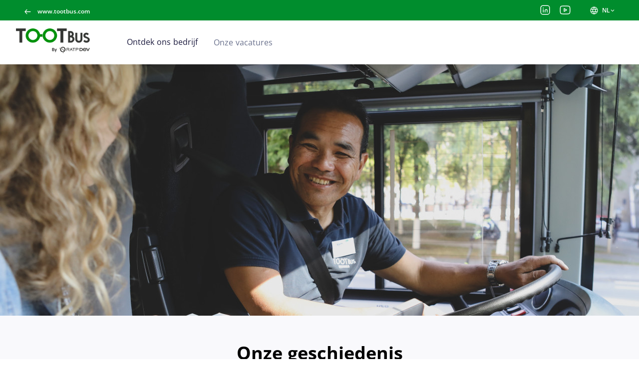

--- FILE ---
content_type: text/html; charset=utf-8
request_url: https://careers.tootbus.com/nl?s_o=Site%20Tootbus
body_size: 12916
content:
<!doctype html>
<html data-n-head-ssr dir="ltr" lang="nl" prefix="og: http://ogp.me/ns#" xmlns="http://www.w3.org/1999/xhtml" data-n-head="%7B%22dir%22:%7B%22ssr%22:%22ltr%22%7D,%22lang%22:%7B%22ssr%22:%22nl%22%7D,%22prefix%22:%7B%22ssr%22:%22og:%20http://ogp.me/ns#%22%7D,%22xmlns%22:%7B%22ssr%22:%22http://www.w3.org/1999/xhtml%22%7D%7D">
<head >
  <script type="didomi/javascript" data-vendor="c:youtube" src="/didomi/vendors/youtube.js"></script> <script type="didomi/javascript" data-vendor="c:vimeo" src="/didomi/vendors/vimeo.js"></script> <script type="didomi/javascript" data-vendor="iab:573" src="/didomi/vendors/dailymotion.js"></script> <script type="text/javascript" src="/didomi/didomi.js"></script>
  <meta data-n-head="ssr" charset="utf-8"><meta data-n-head="ssr" name="viewport" content="width=device-width, initial-scale=1"><meta data-n-head="ssr" data-hid="og:image" property="og:image" content="https://careers.tootbus.com/generated_contents/images/career_wide_picture/ZeykK64Z-conducteur-customerjpg39744071cropped.jpg"><meta data-n-head="ssr" data-hid="twitter:card" name="twitter:card" content="summary_large_image"><meta data-n-head="ssr" data-hid="twitter:image:src" name="twitter:image:src" content="https://careers.tootbus.com/generated_contents/images/career_picture/ZeykK64Z-conducteur-customer.jpg"><meta data-n-head="ssr" content="/generated_contents/favicon/9DvJNqLR/mstile-144x144.png" name="msapplication-TileImage"><meta data-n-head="ssr" data-hid="og:type" property="og:type" content="website"><meta data-n-head="ssr" data-hid="og:url" property="og:url" content="https://careers.tootbus.com/"><meta data-n-head="ssr" data-hid="description" name="description" content="Ontdek de wereld van RATP Dev / Tootbus, bekijk onze vacatures en solliciteer."><meta data-n-head="ssr" data-hid="og:description" property="og:description" content="Ontdek de wereld van RATP Dev / Tootbus, bekijk onze vacatures en solliciteer."><meta data-n-head="ssr" data-hid="twitter:description" name="twitter:description" content="Ontdek de wereld van RATP Dev / Tootbus, bekijk onze vacatures en solliciteer."><meta data-n-head="ssr" data-hid="og:title" property="og:title" content="Carrière website RATP Dev / Tootbus"><meta data-n-head="ssr" data-hid="og:site_name" property="og:site_name" content="Carrière website RATP Dev / Tootbus"><meta data-n-head="ssr" data-hid="twitter:title" name="twitter:title" content="Carrière website RATP Dev / Tootbus"><title>Carrière website RATP Dev / Tootbus</title><link data-n-head="ssr" href="/generated_contents/favicon/9DvJNqLR/apple-touch-icon-57x57.png" rel="apple-touch-icon" sizes="57x57" type="undefined"><link data-n-head="ssr" href="/generated_contents/favicon/9DvJNqLR/apple-touch-icon-60x60.png" rel="apple-touch-icon" sizes="60x60" type="undefined"><link data-n-head="ssr" href="/generated_contents/favicon/9DvJNqLR/apple-touch-icon-72x72.png" rel="apple-touch-icon" sizes="72x72" type="undefined"><link data-n-head="ssr" href="/generated_contents/favicon/9DvJNqLR/apple-touch-icon-76x76.png" rel="apple-touch-icon" sizes="76x76" type="undefined"><link data-n-head="ssr" href="/generated_contents/favicon/9DvJNqLR/apple-touch-icon-114x114.png" rel="apple-touch-icon" sizes="114x114" type="undefined"><link data-n-head="ssr" href="/generated_contents/favicon/9DvJNqLR/apple-touch-icon-120x120.png" rel="apple-touch-icon" sizes="120x120" type="undefined"><link data-n-head="ssr" href="/generated_contents/favicon/9DvJNqLR/apple-touch-icon-144x144.png" rel="apple-touch-icon" sizes="144x144" type="undefined"><link data-n-head="ssr" href="/generated_contents/favicon/9DvJNqLR/apple-touch-icon-152x152.png" rel="apple-touch-icon" sizes="152x152" type="undefined"><link data-n-head="ssr" href="/generated_contents/favicon/9DvJNqLR/apple-touch-icon-180x180.png" rel="apple-touch-icon" sizes="180x180" type="undefined"><link data-n-head="ssr" href="/generated_contents/favicon/9DvJNqLR/favicon-32x32.png" rel="icon" sizes="32x32" type="image/png"><link data-n-head="ssr" href="/generated_contents/favicon/9DvJNqLR/android-chrome-192x192.png" rel="icon" sizes="192x192" type="image/png"><link data-n-head="ssr" href="/generated_contents/favicon/9DvJNqLR/favicon-96x96.png" rel="icon" sizes="96x96" type="image/png"><link data-n-head="ssr" href="/generated_contents/favicon/9DvJNqLR/favicon-16x16.png" rel="icon" sizes="16x16" type="image/png"><link data-n-head="ssr" href="/generated_contents/favicon/9DvJNqLR/favicon.ico" rel="shortcut icon" sizes="undefined" type="undefined"><script data-n-head="ssr" src="/matomo/matomo_tag_manager.js" integrity="sha384-qZnpljBvqRzTGnhGWcc1zu48uuLeZEV2sPhWz9cOjxO4NkLHaJBv2woWSZPOx4qn"></script><link rel="preload" href="/_nuxt/92650ab.js" as="script"><link rel="preload" href="/_nuxt/cac33d7.js" as="script"><link rel="preload" href="/_nuxt/518bab1.js" as="script"><link rel="preload" href="/_nuxt/css/ffc8f60.css" as="style"><link rel="preload" href="/_nuxt/541dc32.js" as="script"><link rel="preload" href="/_nuxt/74a0c00.js" as="script"><link rel="preload" href="/_nuxt/8fdd778.js" as="script"><link rel="preload" href="/_nuxt/6588784.js" as="script"><link rel="preload" href="/_nuxt/ce0b122.js" as="script"><link rel="preload" href="/_nuxt/0f40458.js" as="script"><link rel="stylesheet" href="/_nuxt/css/ffc8f60.css">
  <link rel="stylesheet" href="https://api.digitalrecruiters.com/careers/v1/careers-sites/careers.tootbus.com/css" /><script class="dr-custom-script" type="didomi/javascript" data-vendor="undefined"> <img src=https://www.talent.com/tracker/img-pixel.php?tracker=ratp> </script>
</head>
<body >
  <div id="dr-scripts-start-body"></div>
  <div data-server-rendered="true" id="__nuxt"><!----><div id="__layout"><div class="layout">
  
  <div class="navigation"><header role="banner" class="topbar"><div class="topbar__back-link"><a href="http://www.tootbus.com/nl" data-link-lv="external_company_link" target="_self" title="www.tootbus.com" class="link"><span data-icon-type="arrow_left" class="icon icon--masked"><span class="sr-only"></span></span> <span>www.tootbus.com</span></a></div> <ul class="social-media-links"><li class="social-media-links__item"><a href="https://www.linkedin.com/company/77919548/admin/" data-link-lv="social_link" target="_blank" class="link"><span data-icon-type="linkedin" class="icon icon--masked"><span class="sr-only">LinkedIn</span></span></a></li><li class="social-media-links__item"><a href="https://www.youtube.com/channel/UCXgZACuj24So8Ymw-Kh6RmQ" data-link-lv="social_link" target="_blank" class="link"><span data-icon-type="youtube" class="icon icon--masked"><span class="sr-only">Youtube</span></span></a></li></ul> <div class="language-switcher"><button type="button" aria-label="NL (ui.change-site-language)" class="language-switcher__switcher button button--primary"><span data-icon-type="globe" class="icon icon--masked"><span class="sr-only">Taal</span></span> <span class="language-switcher__locale--active">
      NL
    </span> <span data-icon-type="chevron_down" class="icon icon--masked"><span class="sr-only"></span></span></button> <div class="dr-flyout language-switcher__dropdown dr-flyout--s dr-flyout--hidden" style="top:auto;right:auto;bottom:auto;left:auto;"><!----> <div class="dr-flyout__content"><ul class="language-switcher__languages"><li class="language-switcher__locale"><a href="https://careers.tootbus.com/fr?s_o=Site%20Tootbus" lang="fr" hreflang="fr" class="link"><span>Français</span></a></li><li class="language-switcher__locale"><a href="https://careers.tootbus.com/en?s_o=Site%20Tootbus" lang="en" hreflang="en" class="link"><span>English</span></a></li><li class="language-switcher__locale language-switcher__locale--active"><a href="https://careers.tootbus.com/nl?s_o=Site%20Tootbus" lang="nl" hreflang="nl" class="link"><span>Nederlands</span></a></li></ul></div></div></div></header></div> <div><div class="mobile-access__wrapper"><header role="banner" class="navbar-mobile mobile-access"><div class="language-switcher"><button type="button" aria-label="NL (ui.change-site-language)" class="language-switcher__switcher button button--primary"><span data-icon-type="globe" class="icon icon--masked"><span class="sr-only">Taal</span></span> <span class="language-switcher__locale--active">
      NL
    </span> <span data-icon-type="chevron_down" class="icon icon--masked"><span class="sr-only"></span></span></button> <div class="dr-flyout language-switcher__dropdown dr-flyout--s dr-flyout--hidden" style="top:auto;right:auto;bottom:auto;left:auto;"><!----> <div class="dr-flyout__content"><ul class="language-switcher__languages"><li class="language-switcher__locale"><a href="https://careers.tootbus.com/fr?s_o=Site%20Tootbus" lang="fr" hreflang="fr" class="link"><span>Français</span></a></li><li class="language-switcher__locale"><a href="https://careers.tootbus.com/en?s_o=Site%20Tootbus" lang="en" hreflang="en" class="link"><span>English</span></a></li><li class="language-switcher__locale language-switcher__locale--active"><a href="https://careers.tootbus.com/nl?s_o=Site%20Tootbus" lang="nl" hreflang="nl" class="link"><span>Nederlands</span></a></li></ul></div></div></div> <div class="sitelogo navbar-mobile__sitelogo"><a href="/nl" data-link-lv="company_link" class="link nuxt-link-active"><picture class="picture"> <source srcset="/generated_contents/images/company_logo_career/ZMBPm3m9-tootbus-by-ratpdev-3-2.png" loading="lazy"> <img src="/generated_contents/images/company_logo_career/ZMBPm3m9-tootbus-by-ratpdev-3-2.png" alt="generic logo company (naar de welkompagina gaan)" loading="lazy"></picture></a></div> <nav role="navigation"><button type="button" aria-expanded="false" class="hamburger-wrapper button button--primary"><div aria-hidden="true" class="hamburger"><span class="sr-only">Menu</span></div></button></nav></header> <div class="mobile-access__dropdown"><div class="mobile-access__dropdown-content"><ul class="navbar__links access-links"><li class="navbar__link access-link company-link"><a href="/nl" data-link-lv="company_link" class="link nuxt-link-active nuxt-link-exact-active">
    Ontdek ons bedrijf
  </a></li><li class="navbar__link access-link jobs-link"><a href="/nl/annonces" data-link-lv="jobs_link" class="link">
    Onze vacatures
  </a></li></ul></div> <div class="mobile-access__dropdown-footer"><div class="mobile-access__back-link"><a href="http://www.tootbus.com/nl" data-link-lv="external_company_link" target="_self" title="www.tootbus.com" class="link"><span data-icon-type="arrow_left" class="icon icon--masked mobile-access__back-icon"><span class="sr-only"></span></span> <span>www.tootbus.com</span></a></div> <ul class="social-media-links"><li class="social-media-links__item"><a href="https://www.linkedin.com/company/77919548/admin/" data-link-lv="social_link" target="_blank" class="link"><span data-icon-type="linkedin" class="icon icon--masked"><span class="sr-only">LinkedIn</span></span></a></li><li class="social-media-links__item"><a href="https://www.youtube.com/channel/UCXgZACuj24So8Ymw-Kh6RmQ" data-link-lv="social_link" target="_blank" class="link"><span data-icon-type="youtube" class="icon icon--masked"><span class="sr-only">Youtube</span></span></a></li></ul></div></div></div> <nav role="navigation" companyLink="[object Object]" socialMediaLinks="[object Object],[object Object]" locales="[object Object],[object Object],[object Object]" activeLocale="[object Object]" class="navbar navbar-access"><div class="sitelogo navbar__sitelogo"><a href="/nl" data-link-lv="company_link" class="link nuxt-link-active"><picture class="picture"> <source srcset="/generated_contents/images/company_logo_career/ZMBPm3m9-tootbus-by-ratpdev-3-2.png" loading="lazy"> <img src="/generated_contents/images/company_logo_career/ZMBPm3m9-tootbus-by-ratpdev-3-2.png" alt="generic logo company (naar de welkompagina gaan)" loading="lazy"></picture></a></div> <ul class="navbar__links access-links"><li class="navbar__link access-link company-link"><a href="/nl" data-link-lv="company_link" class="link nuxt-link-active nuxt-link-exact-active">
    Ontdek ons bedrijf
  </a></li><li class="navbar__link access-link jobs-link"><a href="/nl/annonces" data-link-lv="jobs_link" class="link">
    Onze vacatures
  </a></li></ul></nav> <main role="main" class="page__container slug company-page layout__page"><!----> <div class="blockList"><div data-logic-value="slideshow" id="2dZwb7Rr_nl_slideshow_1" class="slideshow-block blockList__block"><div class="slideshow-block__container"><div class="carousel slideshow-block__carousel slick-slider slick-initialized" data-v-3d1a4f76><div class="slick-list" data-v-3d1a4f76><div class="slick-track" style="width:100%;left:0%;" data-v-e4caeaf8 data-v-3d1a4f76><div tabIndex="-1" data-index="0" aria-hidden="false" class="slick-slide slick-active slick-current" style="outline:none;width:100%;" data-v-e4caeaf8><div data-v-e4caeaf8><picture tabIndex="-1" class="picture slideshow-block__picture" style="width:100%;display:inline-block;"><source srcset="/generated_contents/images/career_wide_picture/ZeykK64Z-conducteur-customerjpg39744071cropped.jpg" media="(min-width: 768px)" loading="lazy"> <source srcset="/generated_contents/images/career_picture/ZeykK64Z-conducteur-customer.jpg" loading="lazy"> <img src="/generated_contents/images/career_picture/ZeykK64Z-conducteur-customer.jpg" alt="" loading="lazy"></picture></div></div></div></div></div> <!----> <div class="slideshow-block__badge"><!----></div></div></div><section data-logic-value="text_block" id="2dZwb7Rr_nl_text_block_1" class="textBlock blockList__block"><h2 class="title textBlock__title">
    Onze geschiedenis
  </h2> <div class="paragraph textBlock__paragraph">Sinds 2014 voorziet RAPT Dev in toeristische diensten met hop-on hop-off dubbeldekkers met open dak in verschillende aantrekkelijke steden wereldwijd. Alle toeristische activiteiten maken deel uit van een speciale bedrijfslijn die voornamelijk actief is via 4 filialen in 7 steden, namelijk Parijs, Londen, Windsor, Bath, Bristol, Cardiff en Brussel, onder de gemeenschappelijke merknaam: Tootbus.

We bieden onze klanten de kans om legendarische Europese steden te ontdekken via hop-on hop-off routes en themarondritten aan boord van een vloot dubbeldeksbussen.

In het zomerseizoen tellen we 500 gepassioneerde en toegewijde medewerkers, die goede prestaties, dynamiek en betrouwbaarheid garanderen.

We verbinden ons ertoe om milieuvriendelijke toeristische oplossingen te ontwikkelen door de CO²-impact van onze ritten te reduceren. In 2021 hebben we de eerste, 100% groene, toeristische busvloot in Brussel gelanceerd en we blijven onze vloot ook in andere steden optimaliseren.</div> <!----> <!----></section><section data-logic-value="key_figures" id="2dZwb7Rr_nl_key_figures_1" class="key-figures-block blockList__block"><h2 class="title key-figures-block__title">Kerncijfers</h2> <!----> <ul class="key-figures-block__items"><li class="key-figure"><p class="paragraph title key-figure__title" style="color:#008D2D;">3</p> <p class="paragraph key-figure__text">Landen</p></li><li class="key-figure"><p class="paragraph title key-figure__title" style="color:#008D2D;">7</p> <p class="paragraph key-figure__text">Steden</p></li><li class="key-figure"><p class="paragraph title key-figure__title" style="color:#008D2D;">60%</p> <p class="paragraph key-figure__text">van onze bussen rijdt op groene energie</p></li></ul></section><section data-logic-value="custom_section" id="2dZwb7Rr_nl_custom_section_1" class="blockList__block text-with-image-block text-with-image-block--media-left"><picture class="picture text-with-image-block__picture"><source srcset="/generated_contents/images/career_picture_big/ZMBPkgm9-vt-louvres-2-0.jpg" media="(min-width: 1024px)" loading="lazy"> <source srcset="/generated_contents/images/career_picture/ZMBPkgm9-vt-louvres-2-0.jpg" loading="lazy"> <img src="/generated_contents/images/career_picture/ZMBPkgm9-vt-louvres-2-0.jpg" alt="" loading="lazy"></picture> <div class="text-with-image-block__text"><h2 class="title">We zijn klantgericht</h2> <div class="paragraph">”De lange voorbereiding van een droomreis of in een opwelling op avontuur vertrekken?
Alles in één keer zien of de tijd nemen om elk hoekje te ontdekken?
Alleen reizen of unieke momenten delen met uw partner, gezin, vrienden, ...?
Enkele uren, een paar dagen of een heel leven in het verschiet?
Wat uw manier van reizen ook is, we willen u het beste laten ontdekken van wat de stad te bieden heeft!”

We willen elke klant onvergetelijke momenten bezorgen!</div> <!----> <!----></div> </section><section data-logic-value="custom_section" id="2dZwb7Rr_nl_custom_section_2" class="blockList__block text-with-image-block text-with-image-block--media-right"><picture class="picture text-with-image-block__picture"><source srcset="/generated_contents/images/career_picture_big/9DvJ84LR-green-3-3.jpg" media="(min-width: 1024px)" loading="lazy"> <source srcset="/generated_contents/images/career_picture/9DvJ84LR-green-3-3.jpg" loading="lazy"> <img src="/generated_contents/images/career_picture/9DvJ84LR-green-3-3.jpg" alt="" loading="lazy"></picture> <div class="text-with-image-block__text"><h2 class="title">Wij zijn ecologisch</h2> <div class="paragraph">”We wonen in onze stad, houden ervan en beschermen ze.”

Al onze rondritten zijn ecologisch verantwoord dankzij onze milieuvriendelijke bussen.</div> <!----> <!----></div> </section><section data-logic-value="custom_section" id="2dZwb7Rr_nl_custom_section_3" class="blockList__block text-with-image-block text-with-image-block--media-left"><picture class="picture text-with-image-block__picture"><source srcset="/generated_contents/images/career_picture_big/9JBPk169-shutterstock-v2-1.jpg" media="(min-width: 1024px)" loading="lazy"> <source srcset="/generated_contents/images/career_picture/9JBPk169-shutterstock-v2-1.jpg" loading="lazy"> <img src="/generated_contents/images/career_picture/9JBPk169-shutterstock-v2-1.jpg" alt="" loading="lazy"></picture> <div class="text-with-image-block__text"><h2 class="title">Wij zijn flexibel</h2> <div class="paragraph">”Ons engagement: u een manier aanbieden van anders, praktisch en authentiek reizen, naargelang uw wensen en verwachtingen.”

Om de ervaring van onze klanten te vereenvoudigen en onze diensten te verlengen, spelen we in op het digitale aspect. 
Met onze nieuwe app en website met tal van functies blijven onze klanten in realtime op de hoogte, kunnen ze hun e-tickets eender wanneer en waar online reserveren en kopen, en een rondrit maken terwijl ze de audiogidsen beluisteren.  

Tootbus investeert volop in innovatie en nieuwe technologieën om niet alleen onze klanten, maar ook onze teams te dienen!</div> <!----> <!----></div> </section><section data-logic-value="custom_section" id="2dZwb7Rr_nl_custom_section_4" class="blockList__block text-with-image-block text-with-image-block--media-right"><picture class="picture text-with-image-block__picture"><source srcset="/generated_contents/images/career_picture_big/ZK4WkgE9-shutterstockv2-1.jpg" media="(min-width: 1024px)" loading="lazy"> <source srcset="/generated_contents/images/career_picture/ZK4WkgE9-shutterstockv2-1.jpg" loading="lazy"> <img src="/generated_contents/images/career_picture/ZK4WkgE9-shutterstockv2-1.jpg" alt="" loading="lazy"></picture> <div class="text-with-image-block__text"><h2 class="title">Onze producten zijn geschikt voor gezinnen</h2> <div class="paragraph">”Ga met uw gezin aan boord voor een leuk en leerrijk avontuur, en geniet van de op kinderen afgestemde audiogidsen.”

Bij Tootbus is alles aangepast aan gezinnen: de audiogidsen, de prijzen, en ook de Kids Tour, een themarondrit voor de allerkleinsten!</div> <!----> <!----></div> </section><section data-logic-value="custom_section" id="2dZwb7Rr_nl_custom_section_5" class="blockList__block text-with-image-block text-with-image-block--media-left"><picture class="picture text-with-image-block__picture"><source srcset="/generated_contents/images/career_picture_big/RPvv8bdK-tootbus-innovgo-service-client-photo-equipe-0.jpg" media="(min-width: 1024px)" loading="lazy"> <source srcset="/generated_contents/images/career_picture/RPvv8bdK-tootbus-innovgo-service-client-photo-equipe-0.jpg" loading="lazy"> <img src="/generated_contents/images/career_picture/RPvv8bdK-tootbus-innovgo-service-client-photo-equipe-0.jpg" alt="" loading="lazy"></picture> <div class="text-with-image-block__text"><h2 class="title">Onze waarden</h2> <div class="paragraph"><p><strong>Verenigd</strong>: we vinden onze kracht in samenwerking, vertrouwen en gedeelde kennis.   </p><p></p><p><strong>Zorgzaam</strong>: we stellen mensen voorop door prioriteit te geven aan onze teams, passagiers en gemeenschappen. Tegelijkertijd beschermen wij onze planeet.  </p><p></p><p><strong>Effectief</strong>: we streven naar uitmuntendheid door middel van praktische, innovatieve oplossingen die een blijvende impact hebben.  </p><p></p><p><strong>Gedurfd</strong>: we dagen normen en waarden uit, verleggen grenzen en omarmen gedurfde ideeën.  </p></div> <!----> <!----></div> </section><section data-logic-value="a_word_from" id="2dZwb7Rr_nl_a_word_from_1" class="a-word-from-block blockList__block"><h2 class="title a-word-from-block__title">Over de onderneming</h2> <div><blockquote class="paragraph a-word-from-block__text">”Met jaarlijks honderden aanwervingen bieden wij onze medewerkers rijke ervaringen aan, gedreven door een uitstekende uitvoering en een gevoel voor service. 
Bij Tootbus werken, is vooral een kwalitatieve opleiding genieten, waardoor u een echte expertise ontwikkelt en deel uitmaakt van een hecht, dynamisch en geëngageerd team dat ten dienste staat van onze klanten om hen enkele van de mooiste steden ter wereld te laten ontdekken. 
Bij Tootbus werken is ook elk jaar bijdragen aan de verwezenlijking van de droom van duizenden bezoekers uit de hele wereld, hen ontmoeten en hun ervaring onvergetelijk maken.”</blockquote> <div class="author a-word-from-block__author" style="background:linear-gradient(0deg,undefined calc(100% - 3rem),transparent 0);"><picture class="picture author__photo"> <source srcset="/generated_contents/images/recruiter_avatar/xA36adjZ-arnaud-masson-1.jpg" loading="lazy"> <img src="/generated_contents/images/recruiter_avatar/xA36adjZ-arnaud-masson-1.jpg" alt="" loading="lazy"></picture><div class="author__text-part"><p class="author__name">Arnaud Masson</p> <p class="author__job-title" style="color:#008D2D;">SVP Sightseeing</p></div></div> <!----></div></section><section data-logic-value="latest_videos" id="2dZwb7Rr_nl_latest_videos_1" class="latest-videos-block blockList__block"><h2 class="title latest-videos-block__title">Video's</h2> <div dir="ltr" class="carousel latest-videos-block__carousel slick-slider slick-initialized" data-v-3d1a4f76><div class="slick-list" style="padding:0px 50px;" data-v-3d1a4f76><div class="slick-track slick-center" style="width:calc();left:calc( + (100% - undefined) / 2 );" data-v-e4caeaf8 data-v-3d1a4f76><div tabIndex="-1" data-index="0" aria-hidden="false" class="slick-slide slick-active slick-center slick-current" style="outline:none;" data-v-e4caeaf8><div data-v-e4caeaf8><div tabIndex="-1" class="video-container" style="width:100%;display:inline-block;" data-v-e4caeaf8><button type="button" tag="button" class="icon-button slick-arrow slick-prev button button--primary" style="display:none;"><!----> <span class="icon-button__label-wrapper"><span data-icon-type="chevron_left_rounded" class="icon icon--masked"><span class="sr-only">Vorige</span></span> <!----> <!----></span> <!----></button> <figure class="video"><div class="youtube_player video__placeholder"><div class="video__iframe" style="display:none;"><div class="thumbnail"><picture class="picture thumbnail__image"> <source srcset="https://i.ytimg.com/vi/B9rrLndfkQY/hqdefault.jpg" loading="lazy"> <img src="https://i.ytimg.com/vi/B9rrLndfkQY/hqdefault.jpg" alt="ui.youtube_player_title" loading="lazy"></picture> <button type="button" class="icon-button thumbnail__play button button--secondary-outlined"><!----> <span class="icon-button__label-wrapper"><span data-icon-type="start" class="icon icon--masked"><span class="sr-only"></span></span> <!----> <!----></span> <!----></button></div></div> <div class="video__consent">
  YouTube is uitgeschakeld
  <button type="button" video-provider="youtube" class="button button--primary">
    Toestaan
  </button></div></div> <figcaption class="video__figcaption"><h2 class="title video__title">Tootbus Story #2: Let the Visit simply take you by surprise...</h2> <!----></figcaption></figure> <button type="button" tag="button" class="icon-button slick-arrow slick-next button button--primary" style="display:none;"><!----> <span class="icon-button__label-wrapper"><span data-icon-type="chevron_right_rounded" class="icon icon--masked"><span class="sr-only">Volgende</span></span> <!----> <!----></span> <!----></button></div></div></div><div tabIndex="-1" data-index="1" aria-hidden="true" class="slick-slide" style="outline:none;" data-v-e4caeaf8><div data-v-e4caeaf8><div tabIndex="-1" class="video-container" style="width:100%;display:inline-block;" data-v-e4caeaf8><button type="button" tag="button" class="icon-button slick-arrow slick-prev button button--primary" style="display:none;"><!----> <span class="icon-button__label-wrapper"><span data-icon-type="chevron_left_rounded" class="icon icon--masked"><span class="sr-only">Vorige</span></span> <!----> <!----></span> <!----></button> <figure class="video"><div class="youtube_player video__placeholder"><div class="video__iframe" style="display:none;"><div class="thumbnail"><picture class="picture thumbnail__image"> <source srcset="https://i.ytimg.com/vi/75V6LHBWEOI/hqdefault.jpg" loading="lazy"> <img src="https://i.ytimg.com/vi/75V6LHBWEOI/hqdefault.jpg" alt="ui.youtube_player_title" loading="lazy"></picture> <button type="button" class="icon-button thumbnail__play button button--secondary-outlined"><!----> <span class="icon-button__label-wrapper"><span data-icon-type="start" class="icon icon--masked"><span class="sr-only"></span></span> <!----> <!----></span> <!----></button></div></div> <div class="video__consent">
  YouTube is uitgeschakeld
  <button type="button" video-provider="youtube" class="button button--primary">
    Toestaan
  </button></div></div> <figcaption class="video__figcaption"><h2 class="title video__title">Tootbus Story #6: Let the Night simply take you by surprise</h2> <!----></figcaption></figure> <button type="button" tag="button" class="icon-button slick-arrow slick-next button button--primary"><!----> <span class="icon-button__label-wrapper"><span data-icon-type="chevron_right_rounded" class="icon icon--masked"><span class="sr-only">Volgende</span></span> <!----> <!----></span> <!----></button></div></div></div><div tabIndex="-1" data-index="2" aria-hidden="true" class="slick-slide" style="outline:none;" data-v-e4caeaf8><div data-v-e4caeaf8><div tabIndex="-1" class="video-container" style="width:100%;display:inline-block;" data-v-e4caeaf8><button type="button" tag="button" class="icon-button slick-arrow slick-prev button button--primary" style="display:none;"><!----> <span class="icon-button__label-wrapper"><span data-icon-type="chevron_left_rounded" class="icon icon--masked"><span class="sr-only">Vorige</span></span> <!----> <!----></span> <!----></button> <figure class="video"><div class="youtube_player video__placeholder"><div class="video__iframe" style="display:none;"><div class="thumbnail"><picture class="picture thumbnail__image"> <source srcset="https://i.ytimg.com/vi/cbrT2PCNR_I/hqdefault.jpg" loading="lazy"> <img src="https://i.ytimg.com/vi/cbrT2PCNR_I/hqdefault.jpg" alt="ui.youtube_player_title" loading="lazy"></picture> <button type="button" class="icon-button thumbnail__play button button--secondary-outlined"><!----> <span class="icon-button__label-wrapper"><span data-icon-type="start" class="icon icon--masked"><span class="sr-only"></span></span> <!----> <!----></span> <!----></button></div></div> <div class="video__consent">
  YouTube is uitgeschakeld
  <button type="button" video-provider="youtube" class="button button--primary">
    Toestaan
  </button></div></div> <figcaption class="video__figcaption"><h2 class="title video__title">Tootbus Story #1:  Let the Silence simply take you by surprise...</h2> <!----></figcaption></figure> <button type="button" tag="button" class="icon-button slick-arrow slick-next button button--primary" style="display:none;"><!----> <span class="icon-button__label-wrapper"><span data-icon-type="chevron_right_rounded" class="icon icon--masked"><span class="sr-only">Volgende</span></span> <!----> <!----></span> <!----></button></div></div></div><div tabIndex="-1" data-index="3" aria-hidden="true" class="slick-slide" style="outline:none;" data-v-e4caeaf8><div data-v-e4caeaf8><div tabIndex="-1" class="video-container" style="width:100%;display:inline-block;" data-v-e4caeaf8><button type="button" tag="button" class="icon-button slick-arrow slick-prev button button--primary" style="display:none;"><!----> <span class="icon-button__label-wrapper"><span data-icon-type="chevron_left_rounded" class="icon icon--masked"><span class="sr-only">Vorige</span></span> <!----> <!----></span> <!----></button> <figure class="video"><div class="youtube_player video__placeholder"><div class="video__iframe" style="display:none;"><div class="thumbnail"><picture class="picture thumbnail__image"> <source srcset="https://i.ytimg.com/vi/1e5NNfxUmik/hqdefault.jpg" loading="lazy"> <img src="https://i.ytimg.com/vi/1e5NNfxUmik/hqdefault.jpg" alt="ui.youtube_player_title" loading="lazy"></picture> <button type="button" class="icon-button thumbnail__play button button--secondary-outlined"><!----> <span class="icon-button__label-wrapper"><span data-icon-type="start" class="icon icon--masked"><span class="sr-only"></span></span> <!----> <!----></span> <!----></button></div></div> <div class="video__consent">
  YouTube is uitgeschakeld
  <button type="button" video-provider="youtube" class="button button--primary">
    Toestaan
  </button></div></div> <figcaption class="video__figcaption"><h2 class="title video__title">RATP Dev - The Right Move</h2> <!----></figcaption></figure> <button type="button" tag="button" class="icon-button slick-arrow slick-next button button--primary" style="display:none;"><!----> <span class="icon-button__label-wrapper"><span data-icon-type="chevron_right_rounded" class="icon icon--masked"><span class="sr-only">Volgende</span></span> <!----> <!----></span> <!----></button></div></div></div></div></div><ul class="slick-dots" style="display:block;" data-v-3d1a4f76><li class="slick-active"><button aria-current="true">
      0
    </button></li><li><button>
      1
    </button></li><li><button>
      2
    </button></li><li><button>
      3
    </button></li></ul></div> <div class="latest-videos-block__inline-items" style="display:none;"><div class="video-container"><figure class="video"><div class="youtube_player video__placeholder"><div class="video__iframe" style="display:none;"><div class="thumbnail"><picture class="picture thumbnail__image"> <source srcset="https://i.ytimg.com/vi/B9rrLndfkQY/hqdefault.jpg" loading="lazy"> <img src="https://i.ytimg.com/vi/B9rrLndfkQY/hqdefault.jpg" alt="ui.youtube_player_title" loading="lazy"></picture> <button type="button" class="icon-button thumbnail__play button button--secondary-outlined"><!----> <span class="icon-button__label-wrapper"><span data-icon-type="start" class="icon icon--masked"><span class="sr-only"></span></span> <!----> <!----></span> <!----></button></div></div> <div class="video__consent">
  YouTube is uitgeschakeld
  <button type="button" video-provider="youtube" class="button button--primary">
    Toestaan
  </button></div></div> <figcaption class="video__figcaption"><h2 class="title video__title">Tootbus Story #2: Let the Visit simply take you by surprise...</h2> <!----></figcaption></figure></div><div class="video-container"><figure class="video"><div class="youtube_player video__placeholder"><div class="video__iframe" style="display:none;"><div class="thumbnail"><picture class="picture thumbnail__image"> <source srcset="https://i.ytimg.com/vi/75V6LHBWEOI/hqdefault.jpg" loading="lazy"> <img src="https://i.ytimg.com/vi/75V6LHBWEOI/hqdefault.jpg" alt="ui.youtube_player_title" loading="lazy"></picture> <button type="button" class="icon-button thumbnail__play button button--secondary-outlined"><!----> <span class="icon-button__label-wrapper"><span data-icon-type="start" class="icon icon--masked"><span class="sr-only"></span></span> <!----> <!----></span> <!----></button></div></div> <div class="video__consent">
  YouTube is uitgeschakeld
  <button type="button" video-provider="youtube" class="button button--primary">
    Toestaan
  </button></div></div> <figcaption class="video__figcaption"><h2 class="title video__title">Tootbus Story #6: Let the Night simply take you by surprise</h2> <!----></figcaption></figure></div><div class="video-container"><figure class="video"><div class="youtube_player video__placeholder"><div class="video__iframe" style="display:none;"><div class="thumbnail"><picture class="picture thumbnail__image"> <source srcset="https://i.ytimg.com/vi/cbrT2PCNR_I/hqdefault.jpg" loading="lazy"> <img src="https://i.ytimg.com/vi/cbrT2PCNR_I/hqdefault.jpg" alt="ui.youtube_player_title" loading="lazy"></picture> <button type="button" class="icon-button thumbnail__play button button--secondary-outlined"><!----> <span class="icon-button__label-wrapper"><span data-icon-type="start" class="icon icon--masked"><span class="sr-only"></span></span> <!----> <!----></span> <!----></button></div></div> <div class="video__consent">
  YouTube is uitgeschakeld
  <button type="button" video-provider="youtube" class="button button--primary">
    Toestaan
  </button></div></div> <figcaption class="video__figcaption"><h2 class="title video__title">Tootbus Story #1:  Let the Silence simply take you by surprise...</h2> <!----></figcaption></figure></div><div class="video-container"><figure class="video"><div class="youtube_player video__placeholder"><div class="video__iframe" style="display:none;"><div class="thumbnail"><picture class="picture thumbnail__image"> <source srcset="https://i.ytimg.com/vi/1e5NNfxUmik/hqdefault.jpg" loading="lazy"> <img src="https://i.ytimg.com/vi/1e5NNfxUmik/hqdefault.jpg" alt="ui.youtube_player_title" loading="lazy"></picture> <button type="button" class="icon-button thumbnail__play button button--secondary-outlined"><!----> <span class="icon-button__label-wrapper"><span data-icon-type="start" class="icon icon--masked"><span class="sr-only"></span></span> <!----> <!----></span> <!----></button></div></div> <div class="video__consent">
  YouTube is uitgeschakeld
  <button type="button" video-provider="youtube" class="button button--primary">
    Toestaan
  </button></div></div> <figcaption class="video__figcaption"><h2 class="title video__title">RATP Dev - The Right Move</h2> <!----></figcaption></figure></div></div></section></div> <!----></main></div> <footer role="contentinfo" class="footer"><div class="footer__top"><div class="sitelogo footer__sitelogo"><a href="/nl" class="link nuxt-link-active"><picture class="picture"> <source srcset="/generated_contents/images/company_logo_career/9rG813jx-tootbus-by-ratpdev-blanc-3-1.png" loading="lazy"> <img src="/generated_contents/images/company_logo_career/9rG813jx-tootbus-by-ratpdev-blanc-3-1.png" alt="generic logo company (naar de welkompagina gaan)" loading="lazy"></picture></a></div> <ul class="footer__links"><li class="footer__link"><a href="/nl/cookies" data-link-lv="cookies_link" class="link">
    Beheer van de cookies
  </a></li><li class="footer__link"><a href="/nl/legal" data-link-lv="legal_link" class="link">
    Wettelijke bepalingen
  </a></li></ul> <div class="footer__social"><ul class="social-media-links"><li class="social-media-links__item"><a href="https://www.linkedin.com/company/77919548/admin/" data-link-lv="social_link" target="_blank" class="link"><span data-icon-type="linkedin" class="icon icon--masked"><span class="sr-only">LinkedIn</span></span></a></li><li class="social-media-links__item"><a href="https://www.youtube.com/channel/UCXgZACuj24So8Ymw-Kh6RmQ" data-link-lv="social_link" target="_blank" class="link"><span data-icon-type="youtube" class="icon icon--masked"><span class="sr-only">Youtube</span></span></a></li></ul></div></div> <div class="footer__bottom"><div class="credits"><p class="copyright">© 2026 - Alle rechten voorbehouden</p> <div lang="en" class="powered-by"><p class="powered-by__text">Powered by</p> <a href="https://www.cegid.com/fr/produits/cegid-hr/" data-link-lv="external_company_link" target="_blank" class="link powered-by__link"><picture class="picture"> <source srcset="/DR-Logo-Full.svg" loading="lazy"> <img src="/DR-Logo-Full.svg" alt="Cegid HR: Wervingssoftware, ATS, CRM en carrièresites" loading="lazy"></picture></a></div></div></div></footer> <div class="vue-portal-target"></div></div></div></div><script>window.__NUXT__=(function(a,b,c,d,e,f,g,h,i,j,k){return {layout:"default",data:[{page:{locale:{iso_code:"nl",title:"Nederlands"},meta:{title:"Carrière website RATP Dev \u002F Tootbus",description:"Ontdek de wereld van RATP Dev \u002F Tootbus, bekijk onze vacatures en solliciteer.",og_title:"Carrière website RATP Dev \u002F Tootbus",og_site_name:"Carrière website RATP Dev \u002F Tootbus",twitter_title:"Carrière website RATP Dev \u002F Tootbus"},blocks:[{logic_value:"slideshow",id:"2dZwb7Rr_nl_slideshow_1",title:void 0,items:[{src:"\u002Fgenerated_contents\u002Fimages\u002Fcareer_picture\u002FZeykK64Z-conducteur-customer.jpg",alt:"",extra_sources:[{srcset:"\u002Fgenerated_contents\u002Fimages\u002Fcareer_wide_picture\u002FZeykK64Z-conducteur-customerjpg39744071cropped.jpg",media:"(min-width: 768px)"}]}]},{logic_value:"text_block",title:"Onze geschiedenis",text:"Sinds 2014 voorziet RAPT Dev in toeristische diensten met hop-on hop-off dubbeldekkers met open dak in verschillende aantrekkelijke steden wereldwijd. Alle toeristische activiteiten maken deel uit van een speciale bedrijfslijn die voornamelijk actief is via 4 filialen in 7 steden, namelijk Parijs, Londen, Windsor, Bath, Bristol, Cardiff en Brussel, onder de gemeenschappelijke merknaam: Tootbus.\r\n\r\nWe bieden onze klanten de kans om legendarische Europese steden te ontdekken via hop-on hop-off routes en themarondritten aan boord van een vloot dubbeldeksbussen.\r\n\r\nIn het zomerseizoen tellen we 500 gepassioneerde en toegewijde medewerkers, die goede prestaties, dynamiek en betrouwbaarheid garanderen.\r\n\r\nWe verbinden ons ertoe om milieuvriendelijke toeristische oplossingen te ontwikkelen door de CO²-impact van onze ritten te reduceren. In 2021 hebben we de eerste, 100% groene, toeristische busvloot in Brussel gelanceerd en we blijven onze vloot ook in andere steden optimaliseren.",link:void 0,id:"2dZwb7Rr_nl_text_block_1"},{logic_value:"key_figures",title:"Kerncijfers",subtitle:"",items:[{title:"3",text:"Landen",color:"#008D2D"},{title:"7",text:"Steden",color:"#008D2D"},{title:"60%",text:"van onze bussen rijdt op groene energie",color:"#008D2D"}],id:"2dZwb7Rr_nl_key_figures_1"},{logic_value:"custom_section",link:void 0,id:"2dZwb7Rr_nl_custom_section_1",title:"We zijn klantgericht",text:"”De lange voorbereiding van een droomreis of in een opwelling op avontuur vertrekken?\r\nAlles in één keer zien of de tijd nemen om elk hoekje te ontdekken?\r\nAlleen reizen of unieke momenten delen met uw partner, gezin, vrienden, ...?\r\nEnkele uren, een paar dagen of een heel leven in het verschiet?\r\nWat uw manier van reizen ook is, we willen u het beste laten ontdekken van wat de stad te bieden heeft!”\r\n\r\nWe willen elke klant onvergetelijke momenten bezorgen!",display_variation:"media_left",picture:{src:"\u002Fgenerated_contents\u002Fimages\u002Fcareer_picture\u002FZMBPkgm9-vt-louvres-2-0.jpg",alt:"",extra_sources:[{srcset:"\u002Fgenerated_contents\u002Fimages\u002Fcareer_picture_big\u002FZMBPkgm9-vt-louvres-2-0.jpg",media:"(min-width: 1024px)"}]}},{logic_value:"custom_section",link:void 0,id:"2dZwb7Rr_nl_custom_section_2",title:"Wij zijn ecologisch",text:"”We wonen in onze stad, houden ervan en beschermen ze.”\r\n\r\nAl onze rondritten zijn ecologisch verantwoord dankzij onze milieuvriendelijke bussen.",display_variation:"media_right",picture:{src:"\u002Fgenerated_contents\u002Fimages\u002Fcareer_picture\u002F9DvJ84LR-green-3-3.jpg",alt:"",extra_sources:[{srcset:"\u002Fgenerated_contents\u002Fimages\u002Fcareer_picture_big\u002F9DvJ84LR-green-3-3.jpg",media:"(min-width: 1024px)"}]}},{logic_value:"custom_section",link:void 0,id:"2dZwb7Rr_nl_custom_section_3",title:"Wij zijn flexibel",text:"”Ons engagement: u een manier aanbieden van anders, praktisch en authentiek reizen, naargelang uw wensen en verwachtingen.”\r\n\r\nOm de ervaring van onze klanten te vereenvoudigen en onze diensten te verlengen, spelen we in op het digitale aspect. \r\nMet onze nieuwe app en website met tal van functies blijven onze klanten in realtime op de hoogte, kunnen ze hun e-tickets eender wanneer en waar online reserveren en kopen, en een rondrit maken terwijl ze de audiogidsen beluisteren.  \r\n\r\nTootbus investeert volop in innovatie en nieuwe technologieën om niet alleen onze klanten, maar ook onze teams te dienen!",display_variation:"media_left",picture:{src:"\u002Fgenerated_contents\u002Fimages\u002Fcareer_picture\u002F9JBPk169-shutterstock-v2-1.jpg",alt:"",extra_sources:[{srcset:"\u002Fgenerated_contents\u002Fimages\u002Fcareer_picture_big\u002F9JBPk169-shutterstock-v2-1.jpg",media:"(min-width: 1024px)"}]}},{logic_value:"custom_section",link:void 0,id:"2dZwb7Rr_nl_custom_section_4",title:"Onze producten zijn geschikt voor gezinnen",text:"”Ga met uw gezin aan boord voor een leuk en leerrijk avontuur, en geniet van de op kinderen afgestemde audiogidsen.”\r\n\r\nBij Tootbus is alles aangepast aan gezinnen: de audiogidsen, de prijzen, en ook de Kids Tour, een themarondrit voor de allerkleinsten!",display_variation:"media_right",picture:{src:"\u002Fgenerated_contents\u002Fimages\u002Fcareer_picture\u002FZK4WkgE9-shutterstockv2-1.jpg",alt:"",extra_sources:[{srcset:"\u002Fgenerated_contents\u002Fimages\u002Fcareer_picture_big\u002FZK4WkgE9-shutterstockv2-1.jpg",media:"(min-width: 1024px)"}]}},{logic_value:"custom_section",link:void 0,id:"2dZwb7Rr_nl_custom_section_5",title:"Onze waarden",text:"\u003Cp\u003E\u003Cstrong\u003EVerenigd\u003C\u002Fstrong\u003E: we vinden onze kracht in samenwerking, vertrouwen en gedeelde kennis.   \u003C\u002Fp\u003E\u003Cp\u003E\u003C\u002Fp\u003E\u003Cp\u003E\u003Cstrong\u003EZorgzaam\u003C\u002Fstrong\u003E: we stellen mensen voorop door prioriteit te geven aan onze teams, passagiers en gemeenschappen. Tegelijkertijd beschermen wij onze planeet.  \u003C\u002Fp\u003E\u003Cp\u003E\u003C\u002Fp\u003E\u003Cp\u003E\u003Cstrong\u003EEffectief\u003C\u002Fstrong\u003E: we streven naar uitmuntendheid door middel van praktische, innovatieve oplossingen die een blijvende impact hebben.  \u003C\u002Fp\u003E\u003Cp\u003E\u003C\u002Fp\u003E\u003Cp\u003E\u003Cstrong\u003EGedurfd\u003C\u002Fstrong\u003E: we dagen normen en waarden uit, verleggen grenzen en omarmen gedurfde ideeën.  \u003C\u002Fp\u003E",display_variation:"media_left",picture:{src:"\u002Fgenerated_contents\u002Fimages\u002Fcareer_picture\u002FRPvv8bdK-tootbus-innovgo-service-client-photo-equipe-0.jpg",alt:"",extra_sources:[{srcset:"\u002Fgenerated_contents\u002Fimages\u002Fcareer_picture_big\u002FRPvv8bdK-tootbus-innovgo-service-client-photo-equipe-0.jpg",media:"(min-width: 1024px)"}]}},{logic_value:"a_word_from",title:"Over de onderneming",text:"”Met jaarlijks honderden aanwervingen bieden wij onze medewerkers rijke ervaringen aan, gedreven door een uitstekende uitvoering en een gevoel voor service. \r\nBij Tootbus werken, is vooral een kwalitatieve opleiding genieten, waardoor u een echte expertise ontwikkelt en deel uitmaakt van een hecht, dynamisch en geëngageerd team dat ten dienste staat van onze klanten om hen enkele van de mooiste steden ter wereld te laten ontdekken. \r\nBij Tootbus werken is ook elk jaar bijdragen aan de verwezenlijking van de droom van duizenden bezoekers uit de hele wereld, hen ontmoeten en hun ervaring onvergetelijk maken.”",color:"#008D2D",author:{job_title:"SVP Sightseeing",name:"Arnaud Masson",photo:{src:"\u002Fgenerated_contents\u002Fimages\u002Frecruiter_avatar\u002FxA36adjZ-arnaud-masson-1.jpg",alt:""}},link:void 0,id:"2dZwb7Rr_nl_a_word_from_1"},{id:"2dZwb7Rr_nl_latest_videos_1",logic_value:"latest_videos",title:"Video's",items:[{foreign_id:"B9rrLndfkQY",title:"Tootbus Story #2: Let the Visit simply take you by surprise...",displayConsent:e,type:"youtube",external_url:"",thumbnail_src:""},{foreign_id:"75V6LHBWEOI",title:"Tootbus Story #6: Let the Night simply take you by surprise",displayConsent:e,type:"youtube",external_url:"",thumbnail_src:""},{foreign_id:"cbrT2PCNR_I",title:"Tootbus Story #1:  Let the Silence simply take you by surprise...",displayConsent:e,type:"youtube",external_url:"",thumbnail_src:""},{foreign_id:"1e5NNfxUmik",title:"RATP Dev - The Right Move",displayConsent:e,type:"youtube",external_url:"",thumbnail_src:""}],arrowsPositionOffset:1}],name:"Home page"},pageLogicValue:"company_link"}],fetch:{},error:a,state:{"careers-site.module":{careersSite:{domain_name:"careers.tootbus.com",internal_id:"2dZwb7Rr",is_online:e,is_internal:b,available_locales:[{iso_code:"fr",title:"Français"},{iso_code:"en",title:"English"},{iso_code:"nl",title:"Nederlands"}],default_locale:{iso_code:"fr",title:"Français"},job_ad_listing_settings:{enable_brands_filter:e,with_map:e,allow_spontaneous:b,google_api_key:"AIzaSyD0NwjaDrEKYEHjuWr7e6akc7W1ORGX_io",enable_aggregate_logo:b,job_ad_preview_enabled:b},job_ad_page_settings:{ad_with_map:e},pages:[{id:"2dZwb7Rr_jobs_link",logic_value:"jobs_link",localized_pages:[{locale_iso_code:"en",slug:"annonces",name:""},{locale_iso_code:"fr",slug:"annonces",name:""},{locale_iso_code:"nl",slug:"annonces",name:""}]},{id:"2dZwb7Rr_company_link",logic_value:"company_link",localized_pages:[{locale_iso_code:"en",slug:"",name:"Home page"},{locale_iso_code:"fr",slug:"",name:"Page d'accueil"},{locale_iso_code:"nl",slug:"",name:"Home page"}]},{id:"2dZwb7Rr_legal_link",logic_value:"legal_link",localized_pages:[{locale_iso_code:"en",slug:"legal",name:""},{locale_iso_code:"fr",slug:"legal",name:""},{locale_iso_code:"nl",slug:"legal",name:""}]},{id:"2dZwb7Rr_cookies_link",logic_value:"cookies_link",localized_pages:[{locale_iso_code:"en",slug:"cookies",name:""},{locale_iso_code:"fr",slug:"cookies",name:""},{locale_iso_code:"nl",slug:"cookies",name:""}]}],mark_id:169475,child_account_name:"RATP Dev \u002F Tootbus",is_job_ad_publication_date_visible:b,disabling_tac:e,is_matching_active:b,didomi_custom_script:void 0,allow_csp:b,csp:{script_src:[],default_src:[],img_src:[],style_src:[],connect_src:[],font_src:[],frame_src:[]},sso_slugs:void 0,google_map_region:"FR",is_extended:b,kmb_product_key:a,is_chatbot_visible:b,is_gen_ai_assistant_active:b,pins_configuration:{atRest:"\u002Fgenerated_contents\u002Fmap-pin\u002F008D2D.svg",hover:"\u002Fgenerated_contents\u002Fmap-pin\u002F555555.svg",blurred:"\u002Fgenerated_contents\u002Fmap-pin\u002FC1C7D0.svg",cluster:"\u002Fgenerated_contents\u002Fmap-pin\u002F008D2D.cluster.svg",clusterSemiBold:"\u002Fgenerated_contents\u002Fmap-pin\u002F008D2D.cluster-bold.svg",clusterBold:"\u002Fgenerated_contents\u002Fmap-pin\u002F27ff6c.cluster-bold.svg",clusterTextColor:"FFFFFF",clusterBoldTextColor:"000000",blurredTextColor:"C1C7D0"},custom_filter_id:"24711"},localizedCareersSite:{careers_site_domain_name:"careers.tootbus.com",locale:{iso_code:"nl",title:"Nederlands"},is_online:e,meta:{title:"Carrière website RATP Dev \u002F Tootbus",description:"Ontdek de wereld van RATP Dev \u002F Tootbus, bekijk onze vacatures en solliciteer.",og_title:"Carrière website RATP Dev \u002F Tootbus",og_site_name:"Carrière website RATP Dev \u002F Tootbus",og_image:"\u002Fgenerated_contents\u002Fimages\u002Fcareer_wide_picture\u002FZeykK64Z-conducteur-customerjpg39744071cropped.jpg",twitter_title:"Carrière website RATP Dev \u002F Tootbus",twitter_image:"\u002Fgenerated_contents\u002Fimages\u002Fcareer_picture\u002FZeykK64Z-conducteur-customer.jpg"},scripts:[{adds_cookies:e,category:"analytic",content:"\u003Cscript class=\"dr-custom-script\" type=\"didomi\u002Fjavascript\" data-vendor=\"undefined\"\u003E \u003Cimg src=https:\u002F\u002Fwww.talent.com\u002Ftracker\u002Fimg-pixel.php?tracker=ratp\u003E \u003C\u002Fscript\u003E",implementation:"all_pages",name:"Talent.com",position:"in_head",type:"",cookies_more_info_link:void 0,cookies_privacy_link:void 0,description:void 0,didomi_id:void 0}],pages:[{id:"2dZwb7Rr_jobs_link",slug:"annonces",logic_value:"jobs_link"},{id:"2dZwb7Rr_company_link",slug:"",logic_value:"company_link"},{id:"2dZwb7Rr_legal_link",slug:"legal",logic_value:"legal_link"},{id:"2dZwb7Rr_cookies_link",slug:"cookies",logic_value:"cookies_link"}],navigation_links:[{type:"page",page_id:"2dZwb7Rr_company_link",text:"Ontdek ons bedrijf",is_hidden:b},{type:"page",page_id:"2dZwb7Rr_jobs_link",text:i,is_hidden:b}],footer_links:[{type:"page",page_id:"2dZwb7Rr_cookies_link",text:"Beheer van de cookies",is_hidden:b},{type:"page",page_id:"2dZwb7Rr_legal_link",text:"Wettelijke bepalingen",is_hidden:b}],social_media_links:[{id:"company\u002F77919548\u002Fadmin\u002F",text:"LinkedIn",social_media_logic_value:"linkedin"},{id:"channel\u002FUCXgZACuj24So8Ymw-Kh6RmQ",text:"Youtube",social_media_logic_value:"youtube"}],header_social_media_links:[{id:"company\u002F77919548\u002Fadmin\u002F",text:"LinkedIn",social_media_logic_value:"linkedin"},{id:"channel\u002FUCXgZACuj24So8Ymw-Kh6RmQ",text:"Youtube",social_media_logic_value:"youtube"}],footer_social_media_links:[{id:"company\u002F77919548\u002Fadmin\u002F",text:"LinkedIn",social_media_logic_value:"linkedin"},{id:"channel\u002FUCXgZACuj24So8Ymw-Kh6RmQ",text:"Youtube",social_media_logic_value:"youtube"}],copyright:"© 2026 - Alle rechten voorbehouden",corporate_website_link:{href:"http:\u002F\u002Fwww.tootbus.com\u002Fnl",text:"www.tootbus.com",logic_value:"external_company_link",title:"",target:"_self"},logo_primary:{src:"\u002Fgenerated_contents\u002Fimages\u002Fcompany_logo_career\u002FZMBPm3m9-tootbus-by-ratpdev-3-2.png",alt:"generic logo company (naar de welkompagina gaan)"},logo_secondary:{src:"\u002Fgenerated_contents\u002Fimages\u002Fcompany_logo_career\u002F9rG813jx-tootbus-by-ratpdev-blanc-3-1.png",alt:"generic logo company (naar de welkompagina gaan)"},cookie_link_text:"Meer weten",cookie_short_description:"Wij gebruiken cookies om u in staat te stellen om te solliciteren op onze aanbiedingen, het verkeer op onze website te meten en om u video's, knoppen en contentfeeds van sociale platforms te leveren. U kunt op elk moment van gedachten veranderen en uw keuzes maken.",favicons:{link:[{href:"\u002Fgenerated_contents\u002Ffavicon\u002F9DvJNqLR\u002Fapple-touch-icon-57x57.png",rel:"apple-touch-icon",sizes:"57x57",type:void 0},{href:"\u002Fgenerated_contents\u002Ffavicon\u002F9DvJNqLR\u002Fapple-touch-icon-60x60.png",rel:"apple-touch-icon",sizes:"60x60",type:void 0},{href:"\u002Fgenerated_contents\u002Ffavicon\u002F9DvJNqLR\u002Fapple-touch-icon-72x72.png",rel:"apple-touch-icon",sizes:"72x72",type:void 0},{href:"\u002Fgenerated_contents\u002Ffavicon\u002F9DvJNqLR\u002Fapple-touch-icon-76x76.png",rel:"apple-touch-icon",sizes:"76x76",type:void 0},{href:"\u002Fgenerated_contents\u002Ffavicon\u002F9DvJNqLR\u002Fapple-touch-icon-114x114.png",rel:"apple-touch-icon",sizes:"114x114",type:void 0},{href:"\u002Fgenerated_contents\u002Ffavicon\u002F9DvJNqLR\u002Fapple-touch-icon-120x120.png",rel:"apple-touch-icon",sizes:"120x120",type:void 0},{href:"\u002Fgenerated_contents\u002Ffavicon\u002F9DvJNqLR\u002Fapple-touch-icon-144x144.png",rel:"apple-touch-icon",sizes:"144x144",type:void 0},{href:"\u002Fgenerated_contents\u002Ffavicon\u002F9DvJNqLR\u002Fapple-touch-icon-152x152.png",rel:"apple-touch-icon",sizes:"152x152",type:void 0},{href:"\u002Fgenerated_contents\u002Ffavicon\u002F9DvJNqLR\u002Fapple-touch-icon-180x180.png",rel:"apple-touch-icon",sizes:"180x180",type:void 0},{href:"\u002Fgenerated_contents\u002Ffavicon\u002F9DvJNqLR\u002Ffavicon-32x32.png",rel:"icon",sizes:"32x32",type:"image\u002Fpng"},{href:"\u002Fgenerated_contents\u002Ffavicon\u002F9DvJNqLR\u002Fandroid-chrome-192x192.png",rel:"icon",sizes:"192x192",type:"image\u002Fpng"},{href:"\u002Fgenerated_contents\u002Ffavicon\u002F9DvJNqLR\u002Ffavicon-96x96.png",rel:"icon",sizes:"96x96",type:"image\u002Fpng"},{href:"\u002Fgenerated_contents\u002Ffavicon\u002F9DvJNqLR\u002Ffavicon-16x16.png",rel:"icon",sizes:"16x16",type:"image\u002Fpng"},{href:"\u002Fgenerated_contents\u002Ffavicon\u002F9DvJNqLR\u002Ffavicon.ico",rel:"shortcut icon",sizes:void 0,type:void 0}],meta:[{content:"\u002Fgenerated_contents\u002Ffavicon\u002F9DvJNqLR\u002Fmstile-144x144.png",name:"msapplication-TileImage"}]},powered_by:{text:"Powered by",logo:{src:"\u002FDR-Logo-Full.svg",alt:"Cegid HR: Wervingssoftware, ATS, CRM en carrièresites"},link:{href:"https:\u002F\u002Fwww.cegid.com\u002Ffr\u002Fproduits\u002Fcegid-hr\u002F",text:"",logicValue:"external_company_link",target:"_blank"}}},pageId:"2dZwb7Rr_company_link",commonConfiguration:{brands:[],custom_filter:{name:"Baan familie",value_type:"McqField",type:"McqField",scope:"customFieldMcqChoice"}},forceOpenConsentModal:b,displayMatchingModal:b,draftHash:a},"job-ads.module":{jobAds:[],count:void 0,jobAdsToPreview:[],geolocation:{lat:d,lng:d},searchParameters:{keywords:[],place:a},filters:{brands:[],jobs:[],workingTimes:[],contractTypes:[],remoteWorkTypes:[],customFieldYesNo:[],customFieldMcqChoice:[]},googleLocationViewport:a,currentViewport:a,clusters:[],mapZoom:6,highlightedPlace:a,locationPlaceholder:"ui.location_research_placeholder",isMapIdle:b,searchByMap:b,viewportResetted:b,filterParameters:{brands:[],jobs:[],workingTimes:[],contractTypes:[],localisation:[],remoteWorkTypes:[],customFieldYesNo:[],customFieldMcqChoice:[],jobAdsIds:[]},currentFilterSelected:a,inMatchingMode:b,matchingJobAdsIds:[]},i18n:{routeParams:{}}},serverRendered:e,routePath:"\u002Fnl",config:{apiBaseURL:f,apiBaseURLFrontUsage:f,commonApiBaseUrl:"https:\u002F\u002Fapi.digitalrecruiters.com\u002Fpublic\u002Fv1",urlProtocol:"https",googleAnalyticsConfig:{cookieExpires:"34128000",hostname:"carrieres.digitalrecruiters.com",ua:"UA-59585079-5"},textKernelWidgetConfig:{host:"home.textkernel.nl",account:"jobaproximite",token:"440843a4-f805-411c-bece-870adbcd37a0"},log:{api:{host:"",port:"443",path:"\u002Fv1"},sessionStorageName:{clientId:"dr_cs_cuid",ingestKey:"dr_cs_ingestKey"},httpHeaderName:{clientId:"DR-CLIENT-ID",lkeyToken:"DR-LKEY-TOKEN"}},matomo:{siteId:"9",host:"https:\u002F\u002Fmatomo.digitalrecruiters.com",trackerFileName:"matomo",matomoActionDimensionsCareersSiteId:"1",matomoActionDimensionsJobAdId:"2",enableMatomo:"true",matomoTagManagerContainerName:"matomo_tag_manager"},mixpanel:{token:"bf282cfc1c20f1c82742678a73bc0519",apiHost:"https:\u002F\u002Fapi-eu.mixpanel.com",debug:b,secureCookie:e},_app:{basePath:"\u002F",assetsPath:"\u002F_nuxt\u002F",cdnURL:a}},_asyncData:{},_errors:{},__i18n:{langs:{nl:{"ui.is_disabled":"is uitgeschakeld","ui.allow":"Toestaan","ui.apply_button":"Solliciteren","ui.apply_button_mail":"Solliciteer per e-mail","ui.blocks.mission-block-title":"Taken","ui.blocks.profile-block-title":"Profiel","ui.blocks.cross-job-ads-block-title":"Gelijkaardige vacatures","ui.next_button":g,"ui.previous_button":h,"ui.play_button":"Spelen","ui.pause_button":"Pauze","ui.reset":"Resetten","ui.select-all":"Alles selecteren","ui.offers-by-brands":"De vacatures per merk","ui.cookies-welcome":"Welkom op de Cookie-pagina","ui.offers":"{totalJobs} Vacature | {totalJobs} Vacatures","ui.see-all-offers":i,"ui.subscribe-to-jobs":"Een waarschuwing aanmaken","ui.match-my-cv":"Mijn cv matchen","ui.enlarge-map":"De kaart vergroten","ui.language":"Taal","ui.location":c,"ui.open-map-full-screen":"De kaart in volledig scherm openen","ui.spontaneous-application_title":"Spontane sollicitatie","ui.spontaneous-application_text":"Stuur ons een spontane sollicitatie","ui.spontaneous-application_button":"Mijn spontane sollicitatie versturen","ui.view-more":"De vacature bekijken","ui.pagination-previous":h,"ui.pagination-next":g,"ui.pagination-ads-info":"{from}-{to} op {total} vacatures","ui.no-job":"Geen beroep","ui.functions":"Functies","ui.contracts":"Contracten","ui.contract-types":"Types contracten","ui.working-time":j,"ui.remote-work":"Telewerken","ui.clear":"Verwijderen","ui.apply":"Toepassen","ui.job_research":"Functie","ui.job_research_placeholder":"Job, trefwoorden ...","ui.location_research":"Waar","ui.location_research_placeholder":"Regio, stad ...","ui.location_current_location":"Huidige functie","ui.location_current_location_error":"Geolocatiefout","ui.location_current_location_no-support":"Jouw browser ondersteunt geen geolocatie","ui.location_select_area_placeholder":"Geselecteerd geografisch gebied","ui.type-your-search":"Geef je zoekopdracht in","ui.research":"Opzoeken","ui.perform-research":"Een zoekopdracht uitvoeren","ui.your-research":"Jouw zoekopdracht","ui.filter":"Filteren","ui.filters":"Filters","ui.brands":"Merken","ui.no-matching-options":"Sorry, geen opties gevonden ...","ui.skills":"Vaardigheden","ui.address":"Adres","ui.job-ad.location_title":c,"ui.job-ad.share":"Deze vacature delen","ui.job-ad.share-by-twitter":k,"ui.job-ad.share-by-email":"mailto:?subject=Vacature {job_title} {contract_type} bij {company_name}&body=Hallo,%0D%0A%0D%0ADeze vacature van {job_title} bij{company_name} vind je misschien interessant. Je kunt gemakkelijk solliciteren met je CV of met behulp van je LinkedIn of Viadeo profiel: {job_ad_link}%0D%0A%0D%0AA Tot binnenkort.","ui.job-ad.share-by-twitter-icon_title":"Deze advertentie delen op X (nieuw venster)","ui.pagination-ads-preview":"{index} op {total}","ui.loading":"Aan het laden","ui.general-error":"Er is een fout opgetreden, probeer het later nog eens","ui.job-ad-not-found":"Vacature niet gevonden","ui.close":"Sluiten","ui.open":"Openen","ui.cancel":"Annuleren","ui.selected":"Geselecteerd","ui.unselected":"Niet geselecteerd","ui.notification":"Melding","ui.valid":"geldig","ui.enabled":"ingeschakeld","ui.disabled":"uitgeschakeld","ui.upload":"downloaden","ui.alert-email.title":"Een e-mailmelding aanmaken","ui.alert-email.subtitle":"Ontvang direct per e-mail de nieuwe aanbiedingen die overeenkomen met uw zoekopdracht","ui.alert-email.recap":"Samenvatting van mijn zoekopdracht","ui.alert-email.labels.name":"Een naam geven aan mijn zoekopdracht","ui.alert-email.labels.email":"Mijn e-mailadres","ui.alert-email.labels.frequency":"Frequentie van e-mailmeldingen","ui.alert-email.frequency.instantly":"Bij elke nieuwe werkaanbieding","ui.alert-email.frequency.daily":"Alle dagen","ui.alert-email.frequency.weekly":"Alle weken","ui.alert-email.submit":"Mijn melding aanmaken","ui.alert-email.success-title":"Bevestig uw vacaturemelding!","ui.alert-email.success-description":"Gefeliciteerd, u heeft zojuist een e-mailmelding aangemaakt om vacatures te ontvangen die overeenkomen met uw profiel! Ga naar de e-mail die u in uw mailbox heeft ontvangen om de activatie te bevestigen!","ui.alert-email.success-button":"Oké, ik heb het begrepen","ui.alert-email.first-email-alert-modal-title":"Uw vacaturemelding is geactiveerd","ui.alert-email.first-email-alert-modal-description":"U ontvangt dan de eerste melding wanneer er nieuwe vacatures beschikbaar zijn die aan uw zoekcriteria voldoen!","ui.alert-email.unsubscribe-modal-title":"U bent uitgeschreven","ui.alert-email.unsubscribe-modal-description":"Uw e-mailadres is succesvol uitgeschreven voor vacaturemeldingen.","ui.alert-email.back-job-ads":"Terug naar vacatures","ui.validation.required":"Dit veld is verplicht","ui.validation.email":"Voer een geldig e-mailadres in","ui.matching.title":"Matchen","ui.matching.subtitle":"Dien hier uw CV in om snel alle vacatures te ontdekken die bij u passen!\n                ","ui.matching.consent":"Ik ga akkoord met het delen van de persoonsgegevens op mijn cv. Na deze verwerking worden\n                    mijn gegevens niet meer opgeslagen.\n                ","ui.matching.consent-error":"Om uw cv met onze vacatures te kunnen matchen, moet u akkoord gaan met het delen van uw persoonsgegevens\n                    met DigitalRecruiters.\n                ","ui.matching.drag-and-drop-file":"Dien uw cv in","ui.matching.upload":"Kies een bestand","ui.matching.upload-details":"Download uw cv in formaat pdf, docx, png (max. 5mb)","ui.matching.upload-error":"Fout tijdens het importeren","ui.matching.upload-error-subtitle":"Er is een fout opgetreden bij het importeren van het document. Probeer opnieuw.","ui.matching.results.title":"Cv komt overeen met {count} vacature | Cv komt overeen met {count} vacatures","ui.matching.results.subtitle":"Klik op de onderstaande knop om te zien welke jobs met uw cv overeenkomen:\n                ","ui.matching.results.action":"Ik ontdek de vacatures!","ui.matching.enable.title":"Matchen AAN","ui.matching.enable.details":"Matchen is geactiveerd","ui.matching.disable.title":"Matchen UIT","ui.matching.disable.details":"Matchen is gedeactiveerd","ui.matching.update-cv":"Een ander cv matchen","ui.matching.loading.upload":"Importeren van document","ui.matching.loading.background":"Profielanalyse","ui.matching.loading.skills":"Vaardighedenanalyse","ui.matching.loading.offers":"Zoeken naar vacatures","career.index.notify_job_ad_close":"De advertentie die u wilt bekijken is niet meer online.","career.job_ad_list.see_job_ad_on_external_site_link":"De vacature bekijken op de website van {markName}","career.job_ad_list.see_job_ad_on_external_site_link_no_mark_name":"De vacature bekijken op de website van het merk","career.job_ad_list.see_link":"Bekijk link","career.job_ad_list.location":c,"career.job_ad.maps.text":"Wilt u de toegangstijd berekenen?","career.job_ad.maps.click":"Klik hier","career.job_ad.contract":"Contract","career.job_ad.working_time":j,"career.job_ad.salary":"Loon","career.job_ad.experience":"Ervaring","career.job_ad.education_level":"Opleidingsniveau","career.job_ad.published_at":"Gepubliceerd op","career.job_ad.apply_email_mailto_body":"Hallo, %0D%0A%0D%0AIk wil graag solliciteren voor de functie van “{job_ad_title}”.","career.global.see_more":"Zie meer","career.global.see_less":"Zie minder","career.global.meta.job_ad.title":"Functie {company_name} - {job_title} {contract_type}","career.global.meta.job_ad.description":k,"career.global.meta.job_ad.og_site_name":"Carrière website {company_name}","career.global.header_our_ads":i,"career.consent.matomo-opt-out":"Matomo en Mixpanel cookies zijn vrijgesteld van de vereiste om toestemming te\n                            verkrijgen, zoals aangegeven in het CNIL-besluit nr. 2020-091, voor zover ze strikt\n                            noodzakelijk zijn voor de goede werking van de website. U kunt het verwerken van uw\n                            persoonlijke navigatiegegevens weigeren door deze optie te activeren. Houd er rekening mee\n                            dat door op dit vakje te klikken, we onze websites niet meer optimaal kunnen meten en\n                            verbeteren.\n                        ","career.maintenance.title":"Website in onderhoud","career.maintenance.description":"Onze carrière website is tijdelijk niet beschikbaar vanwege onderhoudswerkzaamheden. We zijn zo snel mogelijk terug. Alvast bedankt voor uw begrip."}}}}}(null,false,"Locatie",0,true,"https:\u002F\u002Fapi.digitalrecruiters.com\u002Fcareers\u002Fv1","Volgende","Vorige","Onze vacatures","Werktijd","Vacature {job_title} bij {company_name} te {city} !"));</script><script src="/_nuxt/92650ab.js" defer></script><script src="/_nuxt/74a0c00.js" defer></script><script src="/_nuxt/8fdd778.js" defer></script><script src="/_nuxt/6588784.js" defer></script><script src="/_nuxt/ce0b122.js" defer></script><script src="/_nuxt/0f40458.js" defer></script><script src="/_nuxt/cac33d7.js" defer></script><script src="/_nuxt/518bab1.js" defer></script><script src="/_nuxt/541dc32.js" defer></script>
  
</body>
</html>


--- FILE ---
content_type: text/css; charset=UTF-8
request_url: https://careers.tootbus.com/_nuxt/css/ffc8f60.css
body_size: 50116
content:
.nuxt-progress{background-color:#000;height:2px;left:0;opacity:1;position:fixed;right:0;top:0;transition:width .1s,opacity .4s;width:0;z-index:999999}.nuxt-progress.nuxt-progress-notransition{transition:none}.nuxt-progress-failed{background-color:red}
.slick-track[data-v-e4caeaf8]{display:block;left:0;position:relative;top:0;transform:translateZ(0)}.slick-track.slick-center[data-v-e4caeaf8]{margin-left:auto;margin-right:auto}.slick-track[data-v-e4caeaf8]:after,.slick-track[data-v-e4caeaf8]:before{content:"";display:table}.slick-track[data-v-e4caeaf8]:after{clear:both}.slick-loading .slick-track[data-v-e4caeaf8]{visibility:hidden}.slick-slide[data-v-e4caeaf8]{display:none;float:left;height:100%;min-height:1px}[dir=rtl] .slick-slide[data-v-e4caeaf8]{float:right}.slick-slide img[data-v-e4caeaf8]{display:block}.slick-slide.slick-loading img[data-v-e4caeaf8]{display:none}.slick-slide.dragging img[data-v-e4caeaf8]{pointer-events:none}.slick-initialized .slick-slide[data-v-e4caeaf8]{display:block}.slick-loading .slick-slide[data-v-e4caeaf8]{visibility:hidden}.slick-vertical .slick-slide[data-v-e4caeaf8]{border:1px solid transparent;display:block;height:auto}.slick-arrow.slick-hidden[data-v-21137603]{display:none}.slick-slider[data-v-3d1a4f76]{box-sizing:border-box;display:block;position:relative;-webkit-user-select:none;-moz-user-select:none;user-select:none;-webkit-touch-callout:none;touch-action:pan-y;-khtml-user-select:none;-webkit-tap-highlight-color:transparent}.slick-list[data-v-3d1a4f76]{display:block;margin:0;overflow:hidden;padding:0;position:relative;transform:translateZ(0)}.slick-list[data-v-3d1a4f76]:focus{outline:none}.slick-list.dragging[data-v-3d1a4f76]{cursor:pointer;cursor:hand}.vjs-svg-icon{background-position:50%;background-repeat:no-repeat;display:inline-block;fill:currentColor;height:1.8em;width:1.8em}.vjs-svg-icon:before{content:none!important}.vjs-control:focus .vjs-svg-icon,.vjs-svg-icon:hover{filter:drop-shadow(0 0 .25em #fff)}.video-js .vjs-big-play-button .vjs-icon-placeholder:before,.video-js .vjs-modal-dialog,.vjs-button>.vjs-icon-placeholder:before,.vjs-modal-dialog .vjs-modal-dialog-content{height:100%;left:0;position:absolute;top:0;width:100%}.video-js .vjs-big-play-button .vjs-icon-placeholder:before,.vjs-button>.vjs-icon-placeholder:before{text-align:center}@font-face{font-family:VideoJS;font-style:normal;font-weight:400;src:url([data-uri]) format("woff")}.video-js .vjs-big-play-button .vjs-icon-placeholder:before,.video-js .vjs-play-control .vjs-icon-placeholder,.vjs-icon-play{font-family:VideoJS;font-style:normal;font-weight:400}.video-js .vjs-big-play-button .vjs-icon-placeholder:before,.video-js .vjs-play-control .vjs-icon-placeholder:before,.vjs-icon-play:before{content:"\f101"}.vjs-icon-play-circle{font-family:VideoJS;font-style:normal;font-weight:400}.vjs-icon-play-circle:before{content:"\f102"}.video-js .vjs-play-control.vjs-playing .vjs-icon-placeholder,.vjs-icon-pause{font-family:VideoJS;font-style:normal;font-weight:400}.video-js .vjs-play-control.vjs-playing .vjs-icon-placeholder:before,.vjs-icon-pause:before{content:"\f103"}.video-js .vjs-mute-control.vjs-vol-0 .vjs-icon-placeholder,.vjs-icon-volume-mute{font-family:VideoJS;font-style:normal;font-weight:400}.video-js .vjs-mute-control.vjs-vol-0 .vjs-icon-placeholder:before,.vjs-icon-volume-mute:before{content:"\f104"}.video-js .vjs-mute-control.vjs-vol-1 .vjs-icon-placeholder,.vjs-icon-volume-low{font-family:VideoJS;font-style:normal;font-weight:400}.video-js .vjs-mute-control.vjs-vol-1 .vjs-icon-placeholder:before,.vjs-icon-volume-low:before{content:"\f105"}.video-js .vjs-mute-control.vjs-vol-2 .vjs-icon-placeholder,.vjs-icon-volume-mid{font-family:VideoJS;font-style:normal;font-weight:400}.video-js .vjs-mute-control.vjs-vol-2 .vjs-icon-placeholder:before,.vjs-icon-volume-mid:before{content:"\f106"}.video-js .vjs-mute-control .vjs-icon-placeholder,.vjs-icon-volume-high{font-family:VideoJS;font-style:normal;font-weight:400}.video-js .vjs-mute-control .vjs-icon-placeholder:before,.vjs-icon-volume-high:before{content:"\f107"}.video-js .vjs-fullscreen-control .vjs-icon-placeholder,.vjs-icon-fullscreen-enter{font-family:VideoJS;font-style:normal;font-weight:400}.video-js .vjs-fullscreen-control .vjs-icon-placeholder:before,.vjs-icon-fullscreen-enter:before{content:"\f108"}.video-js.vjs-fullscreen .vjs-fullscreen-control .vjs-icon-placeholder,.vjs-icon-fullscreen-exit{font-family:VideoJS;font-style:normal;font-weight:400}.video-js.vjs-fullscreen .vjs-fullscreen-control .vjs-icon-placeholder:before,.vjs-icon-fullscreen-exit:before{content:"\f109"}.vjs-icon-spinner{font-family:VideoJS;font-style:normal;font-weight:400}.vjs-icon-spinner:before{content:"\f10a"}.video-js .vjs-subs-caps-button .vjs-icon-placeholder,.video-js .vjs-subtitles-button .vjs-icon-placeholder,.video-js.video-js:lang(en-AU) .vjs-subs-caps-button .vjs-icon-placeholder,.video-js.video-js:lang(en-GB) .vjs-subs-caps-button .vjs-icon-placeholder,.video-js.video-js:lang(en-IE) .vjs-subs-caps-button .vjs-icon-placeholder,.video-js.video-js:lang(en-NZ) .vjs-subs-caps-button .vjs-icon-placeholder,.vjs-icon-subtitles{font-family:VideoJS;font-style:normal;font-weight:400}.video-js .vjs-subs-caps-button .vjs-icon-placeholder:before,.video-js .vjs-subtitles-button .vjs-icon-placeholder:before,.video-js.video-js:lang(en-AU) .vjs-subs-caps-button .vjs-icon-placeholder:before,.video-js.video-js:lang(en-GB) .vjs-subs-caps-button .vjs-icon-placeholder:before,.video-js.video-js:lang(en-IE) .vjs-subs-caps-button .vjs-icon-placeholder:before,.video-js.video-js:lang(en-NZ) .vjs-subs-caps-button .vjs-icon-placeholder:before,.vjs-icon-subtitles:before{content:"\f10b"}.video-js .vjs-captions-button .vjs-icon-placeholder,.video-js:lang(en) .vjs-subs-caps-button .vjs-icon-placeholder,.video-js:lang(fr-CA) .vjs-subs-caps-button .vjs-icon-placeholder,.vjs-icon-captions{font-family:VideoJS;font-style:normal;font-weight:400}.video-js .vjs-captions-button .vjs-icon-placeholder:before,.video-js:lang(en) .vjs-subs-caps-button .vjs-icon-placeholder:before,.video-js:lang(fr-CA) .vjs-subs-caps-button .vjs-icon-placeholder:before,.vjs-icon-captions:before{content:"\f10c"}.vjs-icon-hd{font-family:VideoJS;font-style:normal;font-weight:400}.vjs-icon-hd:before{content:"\f10d"}.video-js .vjs-chapters-button .vjs-icon-placeholder,.vjs-icon-chapters{font-family:VideoJS;font-style:normal;font-weight:400}.video-js .vjs-chapters-button .vjs-icon-placeholder:before,.vjs-icon-chapters:before{content:"\f10e"}.vjs-icon-downloading{font-family:VideoJS;font-style:normal;font-weight:400}.vjs-icon-downloading:before{content:"\f10f"}.vjs-icon-file-download{font-family:VideoJS;font-style:normal;font-weight:400}.vjs-icon-file-download:before{content:"\f110"}.vjs-icon-file-download-done{font-family:VideoJS;font-style:normal;font-weight:400}.vjs-icon-file-download-done:before{content:"\f111"}.vjs-icon-file-download-off{font-family:VideoJS;font-style:normal;font-weight:400}.vjs-icon-file-download-off:before{content:"\f112"}.vjs-icon-share{font-family:VideoJS;font-style:normal;font-weight:400}.vjs-icon-share:before{content:"\f113"}.vjs-icon-cog{font-family:VideoJS;font-style:normal;font-weight:400}.vjs-icon-cog:before{content:"\f114"}.vjs-icon-square{font-family:VideoJS;font-style:normal;font-weight:400}.vjs-icon-square:before{content:"\f115"}.video-js .vjs-play-progress,.video-js .vjs-volume-level,.vjs-icon-circle,.vjs-seek-to-live-control .vjs-icon-placeholder{font-family:VideoJS;font-style:normal;font-weight:400}.video-js .vjs-play-progress:before,.video-js .vjs-volume-level:before,.vjs-icon-circle:before,.vjs-seek-to-live-control .vjs-icon-placeholder:before{content:"\f116"}.vjs-icon-circle-outline{font-family:VideoJS;font-style:normal;font-weight:400}.vjs-icon-circle-outline:before{content:"\f117"}.vjs-icon-circle-inner-circle{font-family:VideoJS;font-style:normal;font-weight:400}.vjs-icon-circle-inner-circle:before{content:"\f118"}.video-js .vjs-control.vjs-close-button .vjs-icon-placeholder,.vjs-icon-cancel{font-family:VideoJS;font-style:normal;font-weight:400}.video-js .vjs-control.vjs-close-button .vjs-icon-placeholder:before,.vjs-icon-cancel:before{content:"\f119"}.vjs-icon-repeat{font-family:VideoJS;font-style:normal;font-weight:400}.vjs-icon-repeat:before{content:"\f11a"}.video-js .vjs-play-control.vjs-ended .vjs-icon-placeholder,.vjs-icon-replay{font-family:VideoJS;font-style:normal;font-weight:400}.video-js .vjs-play-control.vjs-ended .vjs-icon-placeholder:before,.vjs-icon-replay:before{content:"\f11b"}.video-js .vjs-skip-backward-5 .vjs-icon-placeholder,.vjs-icon-replay-5{font-family:VideoJS;font-style:normal;font-weight:400}.video-js .vjs-skip-backward-5 .vjs-icon-placeholder:before,.vjs-icon-replay-5:before{content:"\f11c"}.video-js .vjs-skip-backward-10 .vjs-icon-placeholder,.vjs-icon-replay-10{font-family:VideoJS;font-style:normal;font-weight:400}.video-js .vjs-skip-backward-10 .vjs-icon-placeholder:before,.vjs-icon-replay-10:before{content:"\f11d"}.video-js .vjs-skip-backward-30 .vjs-icon-placeholder,.vjs-icon-replay-30{font-family:VideoJS;font-style:normal;font-weight:400}.video-js .vjs-skip-backward-30 .vjs-icon-placeholder:before,.vjs-icon-replay-30:before{content:"\f11e"}.video-js .vjs-skip-forward-5 .vjs-icon-placeholder,.vjs-icon-forward-5{font-family:VideoJS;font-style:normal;font-weight:400}.video-js .vjs-skip-forward-5 .vjs-icon-placeholder:before,.vjs-icon-forward-5:before{content:"\f11f"}.video-js .vjs-skip-forward-10 .vjs-icon-placeholder,.vjs-icon-forward-10{font-family:VideoJS;font-style:normal;font-weight:400}.video-js .vjs-skip-forward-10 .vjs-icon-placeholder:before,.vjs-icon-forward-10:before{content:"\f120"}.video-js .vjs-skip-forward-30 .vjs-icon-placeholder,.vjs-icon-forward-30{font-family:VideoJS;font-style:normal;font-weight:400}.video-js .vjs-skip-forward-30 .vjs-icon-placeholder:before,.vjs-icon-forward-30:before{content:"\f121"}.video-js .vjs-audio-button .vjs-icon-placeholder,.vjs-icon-audio{font-family:VideoJS;font-style:normal;font-weight:400}.video-js .vjs-audio-button .vjs-icon-placeholder:before,.vjs-icon-audio:before{content:"\f122"}.vjs-icon-next-item{font-family:VideoJS;font-style:normal;font-weight:400}.vjs-icon-next-item:before{content:"\f123"}.vjs-icon-previous-item{font-family:VideoJS;font-style:normal;font-weight:400}.vjs-icon-previous-item:before{content:"\f124"}.vjs-icon-shuffle{font-family:VideoJS;font-style:normal;font-weight:400}.vjs-icon-shuffle:before{content:"\f125"}.vjs-icon-cast{font-family:VideoJS;font-style:normal;font-weight:400}.vjs-icon-cast:before{content:"\f126"}.video-js .vjs-picture-in-picture-control .vjs-icon-placeholder,.vjs-icon-picture-in-picture-enter{font-family:VideoJS;font-style:normal;font-weight:400}.video-js .vjs-picture-in-picture-control .vjs-icon-placeholder:before,.vjs-icon-picture-in-picture-enter:before{content:"\f127"}.video-js.vjs-picture-in-picture .vjs-picture-in-picture-control .vjs-icon-placeholder,.vjs-icon-picture-in-picture-exit{font-family:VideoJS;font-style:normal;font-weight:400}.video-js.vjs-picture-in-picture .vjs-picture-in-picture-control .vjs-icon-placeholder:before,.vjs-icon-picture-in-picture-exit:before{content:"\f128"}.vjs-icon-facebook{font-family:VideoJS;font-style:normal;font-weight:400}.vjs-icon-facebook:before{content:"\f129"}.vjs-icon-linkedin{font-family:VideoJS;font-style:normal;font-weight:400}.vjs-icon-linkedin:before{content:"\f12a"}.vjs-icon-twitter{font-family:VideoJS;font-style:normal;font-weight:400}.vjs-icon-twitter:before{content:"\f12b"}.vjs-icon-tumblr{font-family:VideoJS;font-style:normal;font-weight:400}.vjs-icon-tumblr:before{content:"\f12c"}.vjs-icon-pinterest{font-family:VideoJS;font-style:normal;font-weight:400}.vjs-icon-pinterest:before{content:"\f12d"}.video-js .vjs-descriptions-button .vjs-icon-placeholder,.vjs-icon-audio-description{font-family:VideoJS;font-style:normal;font-weight:400}.video-js .vjs-descriptions-button .vjs-icon-placeholder:before,.vjs-icon-audio-description:before{content:"\f12e"}.video-js{background-color:#000;box-sizing:border-box;color:#fff;display:inline-block;font-family:Arial,Helvetica,sans-serif;font-size:10px;font-style:normal;font-weight:400;line-height:1;padding:0;position:relative;vertical-align:top;word-break:normal}.video-js:-moz-full-screen{position:absolute}.video-js:-webkit-full-screen{height:100%!important;width:100%!important}.video-js[tabindex="-1"]{outline:0}.video-js *,.video-js :after,.video-js :before{box-sizing:inherit}.video-js ul{font-family:inherit;font-size:inherit;line-height:inherit;list-style-position:outside;margin:0}.video-js.vjs-1-1,.video-js.vjs-16-9,.video-js.vjs-4-3,.video-js.vjs-9-16,.video-js.vjs-fluid{max-width:100%;width:100%}.video-js.vjs-1-1:not(.vjs-audio-only-mode),.video-js.vjs-16-9:not(.vjs-audio-only-mode),.video-js.vjs-4-3:not(.vjs-audio-only-mode),.video-js.vjs-9-16:not(.vjs-audio-only-mode),.video-js.vjs-fluid:not(.vjs-audio-only-mode){height:0}.video-js.vjs-16-9:not(.vjs-audio-only-mode){padding-top:56.25%}.video-js.vjs-4-3:not(.vjs-audio-only-mode){padding-top:75%}.video-js.vjs-9-16:not(.vjs-audio-only-mode){padding-top:177.7777777778%}.video-js.vjs-1-1:not(.vjs-audio-only-mode){padding-top:100%}.video-js .vjs-tech,.video-js.vjs-fill:not(.vjs-audio-only-mode){height:100%;width:100%}.video-js .vjs-tech{left:0;position:absolute;top:0}.video-js.vjs-audio-only-mode .vjs-tech{display:none}body.vjs-full-window,body.vjs-pip-window{height:100%;margin:0;padding:0}.vjs-full-window .video-js.vjs-fullscreen,body.vjs-pip-window .video-js{bottom:0;left:0;overflow:hidden;position:fixed;right:0;top:0;z-index:1000}.video-js.vjs-fullscreen:not(.vjs-ios-native-fs),body.vjs-pip-window .video-js{display:block;height:100%!important;padding-top:0!important;width:100%!important}.video-js.vjs-fullscreen.vjs-user-inactive{cursor:none}.vjs-pip-container .vjs-pip-text{background-color:rgba(0,0,0,.7);bottom:10%;font-size:2em;padding:.5em;position:absolute;text-align:center;width:100%}.vjs-layout-small.vjs-pip-container .vjs-pip-text,.vjs-layout-tiny.vjs-pip-container .vjs-pip-text,.vjs-layout-x-small.vjs-pip-container .vjs-pip-text{bottom:0;font-size:1.4em}.vjs-hidden{display:none!important}.vjs-disabled{cursor:default;opacity:.5}.video-js .vjs-offscreen{height:1px;left:-9999px;position:absolute;top:0;width:1px}.vjs-lock-showing{display:block!important;opacity:1!important;visibility:visible!important}.vjs-no-js{background-color:#000;color:#fff;font-family:Arial,Helvetica,sans-serif;font-size:18px;height:150px;margin:0 auto;padding:20px;text-align:center;width:300px}.vjs-no-js a,.vjs-no-js a:visited{color:#66a8cc}.video-js .vjs-big-play-button{background-color:#2b333f;background-color:rgba(43,51,63,.7);border:.06666em solid #fff;border-radius:.3em;cursor:pointer;display:block;font-size:3em;height:1.63332em;left:50%;line-height:1.5em;margin-left:-1.5em;margin-top:-.81666em;opacity:1;padding:0;position:absolute;top:50%;transition:all .4s;width:3em}.vjs-big-play-button .vjs-svg-icon{height:1em;left:50%;line-height:1;position:absolute;top:50%;transform:translate(-50%,-50%);width:1em}.video-js .vjs-big-play-button:focus,.video-js:hover .vjs-big-play-button{background-color:#73859f;background-color:rgba(115,133,159,.5);border-color:#fff;transition:all 0s}.vjs-controls-disabled .vjs-big-play-button,.vjs-error .vjs-big-play-button,.vjs-has-started .vjs-big-play-button,.vjs-using-native-controls .vjs-big-play-button{display:none}.vjs-has-started.vjs-paused.vjs-show-big-play-button-on-pause:not(.vjs-seeking):not(.vjs-scrubbing):not(.vjs-error) .vjs-big-play-button{display:block}.video-js button{-webkit-appearance:none;-moz-appearance:none;appearance:none;background:0 0;border:none;color:inherit;display:inline-block;font-size:inherit;line-height:inherit;-webkit-text-decoration:none;text-decoration:none;text-transform:none;transition:none}.vjs-control .vjs-button{height:100%;width:100%}.video-js .vjs-control.vjs-close-button{cursor:pointer;height:3em;position:absolute;right:0;top:.5em;z-index:2}.video-js .vjs-modal-dialog{background:rgba(0,0,0,.8);background:linear-gradient(180deg,rgba(0,0,0,.8),hsla(0,0%,100%,0));overflow:auto}.video-js .vjs-modal-dialog>*{box-sizing:border-box}.vjs-modal-dialog .vjs-modal-dialog-content{font-size:1.2em;line-height:1.5;padding:20px 24px;z-index:1}.vjs-menu-button{cursor:pointer}.vjs-menu-button.vjs-disabled{cursor:default}.vjs-workinghover .vjs-menu-button.vjs-disabled:hover .vjs-menu{display:none}.vjs-menu .vjs-menu-content{display:block;font-family:Arial,Helvetica,sans-serif;margin:0;overflow:auto;padding:0}.vjs-menu .vjs-menu-content>*{box-sizing:border-box}.vjs-scrubbing .vjs-control.vjs-menu-button:hover .vjs-menu{display:none}.vjs-menu li{display:flex;font-size:1.2em;justify-content:center;line-height:1.4em;list-style:none;margin:0;padding:.2em 0;text-align:center;text-transform:lowercase}.js-focus-visible .vjs-menu li.vjs-menu-item:hover,.vjs-menu li.vjs-menu-item:focus,.vjs-menu li.vjs-menu-item:hover{background-color:#73859f;background-color:rgba(115,133,159,.5)}.js-focus-visible .vjs-menu li.vjs-selected:hover,.vjs-menu li.vjs-selected,.vjs-menu li.vjs-selected:focus,.vjs-menu li.vjs-selected:hover{background-color:#fff;color:#2b333f}.js-focus-visible .vjs-menu li.vjs-selected:hover .vjs-svg-icon,.vjs-menu li.vjs-selected .vjs-svg-icon,.vjs-menu li.vjs-selected:focus .vjs-svg-icon,.vjs-menu li.vjs-selected:hover .vjs-svg-icon{fill:#000}.js-focus-visible .vjs-menu :not(.vjs-selected):focus:not(.focus-visible),.video-js .vjs-menu :not(.vjs-selected):focus:not(:focus-visible){background:0 0}.vjs-menu li.vjs-menu-title{cursor:default;font-size:1em;font-weight:700;line-height:2em;margin:0 0 .3em;padding:0;text-align:center;text-transform:uppercase}.vjs-menu-button-popup .vjs-menu{border-top-color:rgba(43,51,63,.7);bottom:0;display:none;height:0;left:-3em;margin-bottom:1.5em;position:absolute;width:10em}.vjs-pip-window .vjs-menu-button-popup .vjs-menu{left:auto;right:1em}.vjs-menu-button-popup .vjs-menu .vjs-menu-content{background-color:#2b333f;background-color:rgba(43,51,63,.7);bottom:1.5em;max-height:15em;position:absolute;width:100%}.vjs-layout-tiny .vjs-menu-button-popup .vjs-menu .vjs-menu-content,.vjs-layout-x-small .vjs-menu-button-popup .vjs-menu .vjs-menu-content{max-height:5em}.vjs-layout-small .vjs-menu-button-popup .vjs-menu .vjs-menu-content{max-height:10em}.vjs-layout-medium .vjs-menu-button-popup .vjs-menu .vjs-menu-content{max-height:14em}.vjs-layout-huge .vjs-menu-button-popup .vjs-menu .vjs-menu-content,.vjs-layout-large .vjs-menu-button-popup .vjs-menu .vjs-menu-content,.vjs-layout-x-large .vjs-menu-button-popup .vjs-menu .vjs-menu-content{max-height:25em}.vjs-menu-button-popup .vjs-menu.vjs-lock-showing,.vjs-workinghover .vjs-menu-button-popup.vjs-hover .vjs-menu{display:block}.video-js .vjs-menu-button-inline{overflow:hidden;transition:all .4s}.video-js .vjs-menu-button-inline:before{width:2.222222222em}.video-js .vjs-menu-button-inline.vjs-slider-active,.video-js .vjs-menu-button-inline:focus,.video-js .vjs-menu-button-inline:hover{width:12em}.vjs-menu-button-inline .vjs-menu{height:100%;left:4em;margin:0;opacity:0;padding:0;position:absolute;top:0;transition:all .4s;width:auto}.vjs-menu-button-inline.vjs-slider-active .vjs-menu,.vjs-menu-button-inline:focus .vjs-menu,.vjs-menu-button-inline:hover .vjs-menu{display:block;opacity:1}.vjs-menu-button-inline .vjs-menu-content{height:100%;margin:0;overflow:hidden;width:auto}.video-js .vjs-control-bar{background-color:#2b333f;background-color:rgba(43,51,63,.7);bottom:0;display:none;height:3em;left:0;position:absolute;right:0;width:100%}.video-js:not(.vjs-controls-disabled):not(.vjs-using-native-controls):not(.vjs-error) .vjs-control-bar.vjs-lock-showing{display:flex!important}.vjs-audio-only-mode .vjs-control-bar,.vjs-has-started .vjs-control-bar{display:flex;opacity:1;transition:visibility .1s,opacity .1s;visibility:visible}.vjs-has-started.vjs-user-inactive.vjs-playing .vjs-control-bar{opacity:0;pointer-events:none;transition:visibility 1s,opacity 1s;visibility:visible}.vjs-controls-disabled .vjs-control-bar,.vjs-error .vjs-control-bar,.vjs-using-native-controls .vjs-control-bar{display:none!important}.vjs-audio-only-mode.vjs-has-started.vjs-user-inactive.vjs-playing .vjs-control-bar,.vjs-audio.vjs-has-started.vjs-user-inactive.vjs-playing .vjs-control-bar{opacity:1;pointer-events:auto;visibility:visible}.video-js .vjs-control{flex:none;height:100%;margin:0;padding:0;position:relative;text-align:center;width:4em}.video-js .vjs-control.vjs-visible-text{padding-left:1em;padding-right:1em;width:auto}.vjs-button>.vjs-icon-placeholder:before{font-size:1.8em;line-height:1.67}.vjs-button>.vjs-icon-placeholder{display:block}.vjs-button>.vjs-svg-icon{display:inline-block}.video-js .vjs-control:focus,.video-js .vjs-control:focus:before,.video-js .vjs-control:hover:before{text-shadow:0 0 1em #fff}.video-js :not(.vjs-visible-text)>.vjs-control-text{border:0;clip:rect(0 0 0 0);height:1px;overflow:hidden;padding:0;position:absolute;width:1px}.video-js .vjs-custom-control-spacer{display:none}.video-js .vjs-progress-control{align-items:center;cursor:pointer;display:flex;flex:auto;min-width:4em;touch-action:none}.video-js .vjs-progress-control.disabled{cursor:default}.vjs-live .vjs-progress-control{display:none}.vjs-liveui .vjs-progress-control{align-items:center;display:flex}.video-js .vjs-progress-holder{flex:auto;height:.3em;transition:all .2s}.video-js .vjs-progress-control .vjs-progress-holder{margin:0 10px}.video-js .vjs-progress-control:hover .vjs-progress-holder{font-size:1.6666666667em}.video-js .vjs-progress-control:hover .vjs-progress-holder.disabled{font-size:1em}.video-js .vjs-progress-holder .vjs-load-progress,.video-js .vjs-progress-holder .vjs-load-progress div,.video-js .vjs-progress-holder .vjs-play-progress{display:block;height:100%;margin:0;padding:0;position:absolute;width:0}.video-js .vjs-play-progress{background-color:#fff}.video-js .vjs-play-progress:before{font-size:.9em;line-height:.35em;position:absolute;right:-.5em;z-index:1}.vjs-svg-icons-enabled .vjs-play-progress:before{content:none!important}.vjs-play-progress .vjs-svg-icon{height:.9em;line-height:.15em;pointer-events:none;position:absolute;right:-.4em;top:-.35em;width:.9em;z-index:1}.video-js .vjs-load-progress{background:rgba(115,133,159,.5)}.video-js .vjs-load-progress div{background:rgba(115,133,159,.75)}.video-js .vjs-time-tooltip{background-color:#fff;background-color:hsla(0,0%,100%,.8);border-radius:.3em;color:#000;float:right;font-family:Arial,Helvetica,sans-serif;font-size:1em;padding:6px 8px 8px;pointer-events:none;position:absolute;top:-3.4em;visibility:hidden;z-index:1}.video-js .vjs-progress-holder:focus .vjs-time-tooltip{display:none}.video-js .vjs-progress-control:hover .vjs-progress-holder:focus .vjs-time-tooltip,.video-js .vjs-progress-control:hover .vjs-time-tooltip{display:block;font-size:.6em;visibility:visible}.video-js .vjs-progress-control.disabled:hover .vjs-time-tooltip{font-size:1em}.video-js .vjs-progress-control .vjs-mouse-display{background-color:#000;display:none;height:100%;position:absolute;width:1px;z-index:1}.video-js .vjs-progress-control:hover .vjs-mouse-display{display:block}.video-js.vjs-user-inactive .vjs-progress-control .vjs-mouse-display{opacity:0;transition:visibility 1s,opacity 1s;visibility:hidden}.vjs-mouse-display .vjs-time-tooltip{background-color:#000;background-color:rgba(0,0,0,.8);color:#fff}.video-js .vjs-slider{cursor:pointer;margin:0 .45em;padding:0;position:relative;-webkit-touch-callout:none;background-color:#73859f;background-color:rgba(115,133,159,.5);-webkit-user-select:none;-moz-user-select:none;user-select:none}.video-js .vjs-slider.disabled{cursor:default}.video-js .vjs-slider:focus{box-shadow:0 0 1em #fff;text-shadow:0 0 1em #fff}.video-js .vjs-mute-control{cursor:pointer;flex:none}.video-js .vjs-volume-control{cursor:pointer;display:flex;margin-right:1em}.video-js .vjs-volume-control.vjs-volume-horizontal{width:5em}.video-js .vjs-volume-panel .vjs-volume-control{height:1px;margin-left:-1px;opacity:0;visibility:visible;width:1px}.video-js .vjs-volume-panel{transition:width 1s}.video-js .vjs-volume-panel .vjs-volume-control.vjs-slider-active,.video-js .vjs-volume-panel .vjs-volume-control:active,.video-js .vjs-volume-panel.vjs-hover .vjs-mute-control~.vjs-volume-control,.video-js .vjs-volume-panel.vjs-hover .vjs-volume-control,.video-js .vjs-volume-panel:active .vjs-volume-control,.video-js .vjs-volume-panel:focus .vjs-volume-control{opacity:1;position:relative;transition:visibility .1s,opacity .1s,height .1s,width .1s,left 0s,top 0s;visibility:visible}.video-js .vjs-volume-panel .vjs-volume-control.vjs-slider-active.vjs-volume-horizontal,.video-js .vjs-volume-panel .vjs-volume-control:active.vjs-volume-horizontal,.video-js .vjs-volume-panel.vjs-hover .vjs-mute-control~.vjs-volume-control.vjs-volume-horizontal,.video-js .vjs-volume-panel.vjs-hover .vjs-volume-control.vjs-volume-horizontal,.video-js .vjs-volume-panel:active .vjs-volume-control.vjs-volume-horizontal,.video-js .vjs-volume-panel:focus .vjs-volume-control.vjs-volume-horizontal{height:3em;margin-right:0;width:5em}.video-js .vjs-volume-panel .vjs-volume-control.vjs-slider-active.vjs-volume-vertical,.video-js .vjs-volume-panel .vjs-volume-control:active.vjs-volume-vertical,.video-js .vjs-volume-panel.vjs-hover .vjs-mute-control~.vjs-volume-control.vjs-volume-vertical,.video-js .vjs-volume-panel.vjs-hover .vjs-volume-control.vjs-volume-vertical,.video-js .vjs-volume-panel:active .vjs-volume-control.vjs-volume-vertical,.video-js .vjs-volume-panel:focus .vjs-volume-control.vjs-volume-vertical{left:-3.5em;transition:left 0s}.video-js .vjs-volume-panel.vjs-volume-panel-horizontal.vjs-hover,.video-js .vjs-volume-panel.vjs-volume-panel-horizontal.vjs-slider-active,.video-js .vjs-volume-panel.vjs-volume-panel-horizontal:active{transition:width .1s;width:10em}.video-js .vjs-volume-panel.vjs-volume-panel-horizontal.vjs-mute-toggle-only{width:4em}.video-js .vjs-volume-panel .vjs-volume-control.vjs-volume-vertical{height:8em;left:-3000em;transition:visibility 1s,opacity 1s,height 1s 1s,width 1s 1s,left 1s 1s,top 1s 1s;width:3em}.video-js .vjs-volume-panel .vjs-volume-control.vjs-volume-horizontal{transition:visibility 1s,opacity 1s,height 1s 1s,width 1s,left 1s 1s,top 1s 1s}.video-js .vjs-volume-panel{display:flex}.video-js .vjs-volume-bar{margin:1.35em .45em}.vjs-volume-bar.vjs-slider-horizontal{height:.3em;width:5em}.vjs-volume-bar.vjs-slider-vertical{height:5em;margin:1.35em auto;width:.3em}.video-js .vjs-volume-level{background-color:#fff;bottom:0;left:0;position:absolute}.video-js .vjs-volume-level:before{font-size:.9em;position:absolute;z-index:1}.vjs-slider-vertical .vjs-volume-level{width:.3em}.vjs-slider-vertical .vjs-volume-level:before{left:-.3em;top:-.5em;z-index:1}.vjs-svg-icons-enabled .vjs-volume-level:before{content:none}.vjs-volume-level .vjs-svg-icon{height:.9em;pointer-events:none;position:absolute;width:.9em;z-index:1}.vjs-slider-horizontal .vjs-volume-level{height:.3em}.vjs-slider-horizontal .vjs-volume-level:before{line-height:.35em;right:-.5em}.vjs-slider-horizontal .vjs-volume-level .vjs-svg-icon{right:-.3em;transform:translateY(-50%)}.vjs-slider-vertical .vjs-volume-level .vjs-svg-icon{top:-.55em;transform:translateX(-50%)}.video-js .vjs-volume-panel.vjs-volume-panel-vertical{width:4em}.vjs-volume-bar.vjs-slider-vertical .vjs-volume-level{height:100%}.vjs-volume-bar.vjs-slider-horizontal .vjs-volume-level{width:100%}.video-js .vjs-volume-vertical{background-color:#2b333f;background-color:rgba(43,51,63,.7);bottom:8em;height:8em;width:3em}.video-js .vjs-volume-horizontal .vjs-menu{left:-2em}.video-js .vjs-volume-tooltip{background-color:#fff;background-color:hsla(0,0%,100%,.8);border-radius:.3em;color:#000;float:right;font-family:Arial,Helvetica,sans-serif;font-size:1em;padding:6px 8px 8px;pointer-events:none;position:absolute;top:-3.4em;visibility:hidden;z-index:1}.video-js .vjs-volume-control:hover .vjs-progress-holder:focus .vjs-volume-tooltip,.video-js .vjs-volume-control:hover .vjs-volume-tooltip{display:block;font-size:1em;visibility:visible}.video-js .vjs-volume-vertical:hover .vjs-progress-holder:focus .vjs-volume-tooltip,.video-js .vjs-volume-vertical:hover .vjs-volume-tooltip{left:1em;top:-12px}.video-js .vjs-volume-control.disabled:hover .vjs-volume-tooltip{font-size:1em}.video-js .vjs-volume-control .vjs-mouse-display{background-color:#000;display:none;height:1px;position:absolute;width:100%;z-index:1}.video-js .vjs-volume-horizontal .vjs-mouse-display{height:100%;width:1px}.video-js .vjs-volume-control:hover .vjs-mouse-display{display:block}.video-js.vjs-user-inactive .vjs-volume-control .vjs-mouse-display{opacity:0;transition:visibility 1s,opacity 1s;visibility:hidden}.vjs-mouse-display .vjs-volume-tooltip{background-color:#000;background-color:rgba(0,0,0,.8);color:#fff}.vjs-poster{bottom:0;cursor:pointer;display:inline-block;height:100%;left:0;margin:0;padding:0;position:absolute;right:0;top:0;vertical-align:middle}.vjs-has-started .vjs-poster,.vjs-using-native-controls .vjs-poster{display:none}.vjs-audio.vjs-has-started .vjs-poster,.vjs-has-started.vjs-audio-poster-mode .vjs-poster,.vjs-pip-container.vjs-has-started .vjs-poster{display:block}.vjs-poster img{height:100%;-o-object-fit:contain;object-fit:contain;width:100%}.video-js .vjs-live-control{align-items:flex-start;display:flex;flex:auto;font-size:1em;line-height:3em}.video-js.vjs-liveui .vjs-live-control,.video-js:not(.vjs-live) .vjs-live-control{display:none}.video-js .vjs-seek-to-live-control{align-items:center;cursor:pointer;display:inline-flex;flex:none;font-size:1em;height:100%;line-height:3em;min-width:4em;padding-left:.5em;padding-right:.5em;width:auto}.video-js.vjs-live:not(.vjs-liveui) .vjs-seek-to-live-control,.video-js:not(.vjs-live) .vjs-seek-to-live-control{display:none}.vjs-seek-to-live-control.vjs-control.vjs-at-live-edge{cursor:auto}.vjs-seek-to-live-control .vjs-icon-placeholder{color:#888;margin-right:.5em}.vjs-svg-icons-enabled .vjs-seek-to-live-control{line-height:0}.vjs-seek-to-live-control .vjs-svg-icon{height:1em;pointer-events:none;width:1em;fill:#888}.vjs-seek-to-live-control.vjs-control.vjs-at-live-edge .vjs-icon-placeholder{color:red}.vjs-seek-to-live-control.vjs-control.vjs-at-live-edge .vjs-svg-icon{fill:red}.video-js .vjs-time-control{flex:none;font-size:1em;line-height:3em;min-width:2em;padding-left:1em;padding-right:1em;width:auto}.video-js .vjs-current-time,.video-js .vjs-duration,.vjs-live .vjs-time-control,.vjs-live .vjs-time-divider{display:none}.vjs-time-divider{display:none;line-height:3em}.video-js .vjs-play-control{cursor:pointer}.video-js .vjs-play-control .vjs-icon-placeholder{flex:none}.vjs-text-track-display{bottom:3em;left:0;pointer-events:none;position:absolute;right:0;top:0}.vjs-error .vjs-text-track-display{display:none}.video-js.vjs-controls-disabled .vjs-text-track-display,.video-js.vjs-user-inactive.vjs-playing .vjs-text-track-display{bottom:1em}.video-js .vjs-text-track{font-size:1.4em;margin-bottom:.1em;text-align:center}.vjs-subtitles{color:#fff}.vjs-captions{color:#fc6}.vjs-tt-cue{display:block}video::-webkit-media-text-track-display{transform:translateY(-3em)}.video-js.vjs-controls-disabled video::-webkit-media-text-track-display,.video-js.vjs-user-inactive.vjs-playing video::-webkit-media-text-track-display{transform:translateY(-1.5em)}.video-js .vjs-picture-in-picture-control{cursor:pointer;flex:none}.video-js.vjs-audio-only-mode .vjs-picture-in-picture-control,.vjs-pip-window .vjs-picture-in-picture-control{display:none}.video-js .vjs-fullscreen-control{cursor:pointer;flex:none}.video-js.vjs-audio-only-mode .vjs-fullscreen-control,.vjs-pip-window .vjs-fullscreen-control{display:none}.vjs-playback-rate .vjs-playback-rate-value,.vjs-playback-rate>.vjs-menu-button{height:100%;left:0;position:absolute;top:0;width:100%}.vjs-playback-rate .vjs-playback-rate-value{font-size:1.5em;line-height:2;pointer-events:none;text-align:center}.vjs-playback-rate .vjs-menu{left:0;width:4em}.vjs-error .vjs-error-display .vjs-modal-dialog-content{font-size:1.4em;text-align:center}.vjs-loading-spinner{background-clip:padding-box;border:.6em solid rgba(43,51,63,.7);border-radius:50%;box-sizing:border-box;display:none;height:5em;left:50%;opacity:.85;position:absolute;text-align:left;top:50%;transform:translate(-50%,-50%);visibility:hidden;width:5em}.vjs-seeking .vjs-loading-spinner,.vjs-waiting .vjs-loading-spinner{align-items:center;animation:vjs-spinner-show 0s linear .3s forwards;display:flex;justify-content:center}.vjs-error .vjs-loading-spinner{display:none}.vjs-loading-spinner:after,.vjs-loading-spinner:before{border:inherit;border-color:#fff transparent transparent;border-radius:inherit;box-sizing:inherit;content:"";height:inherit;opacity:1;position:absolute;width:inherit}.vjs-seeking .vjs-loading-spinner:after,.vjs-seeking .vjs-loading-spinner:before,.vjs-waiting .vjs-loading-spinner:after,.vjs-waiting .vjs-loading-spinner:before{animation:vjs-spinner-spin 1.1s cubic-bezier(.6,.2,0,.8) infinite,vjs-spinner-fade 1.1s linear infinite}.vjs-seeking .vjs-loading-spinner:before,.vjs-waiting .vjs-loading-spinner:before{border-top-color:#fff}.vjs-seeking .vjs-loading-spinner:after,.vjs-waiting .vjs-loading-spinner:after{animation-delay:.44s;border-top-color:#fff}@keyframes vjs-spinner-show{to{visibility:visible}}@keyframes vjs-spinner-spin{to{transform:rotate(1turn)}}@keyframes vjs-spinner-fade{0%{border-top-color:#73859f}20%{border-top-color:#73859f}35%{border-top-color:#fff}60%{border-top-color:#73859f}to{border-top-color:#73859f}}.video-js.vjs-audio-only-mode .vjs-captions-button{display:none}.vjs-chapters-button .vjs-menu ul{width:24em}.video-js.vjs-audio-only-mode .vjs-descriptions-button{display:none}.vjs-subs-caps-button+.vjs-menu .vjs-captions-menu-item .vjs-svg-icon{height:1.5em;width:1.5em}.video-js .vjs-subs-caps-button+.vjs-menu .vjs-captions-menu-item .vjs-menu-item-text .vjs-icon-placeholder{display:inline-block;margin-bottom:-.1em;vertical-align:middle}.video-js .vjs-subs-caps-button+.vjs-menu .vjs-captions-menu-item .vjs-menu-item-text .vjs-icon-placeholder:before{content:"\f10c";font-family:VideoJS;font-size:1.5em;line-height:inherit}.video-js.vjs-audio-only-mode .vjs-subs-caps-button{display:none}.video-js .vjs-audio-button+.vjs-menu .vjs-description-menu-item .vjs-menu-item-text .vjs-icon-placeholder,.video-js .vjs-audio-button+.vjs-menu .vjs-main-desc-menu-item .vjs-menu-item-text .vjs-icon-placeholder{display:inline-block;margin-bottom:-.1em;vertical-align:middle}.video-js .vjs-audio-button+.vjs-menu .vjs-description-menu-item .vjs-menu-item-text .vjs-icon-placeholder:before,.video-js .vjs-audio-button+.vjs-menu .vjs-main-desc-menu-item .vjs-menu-item-text .vjs-icon-placeholder:before{content:" \f12e";font-family:VideoJS;font-size:1.5em;line-height:inherit}.video-js.vjs-layout-small .vjs-current-time,.video-js.vjs-layout-small .vjs-duration,.video-js.vjs-layout-small .vjs-playback-rate,.video-js.vjs-layout-small .vjs-remaining-time,.video-js.vjs-layout-small .vjs-time-divider,.video-js.vjs-layout-small .vjs-volume-control,.video-js.vjs-layout-tiny .vjs-current-time,.video-js.vjs-layout-tiny .vjs-duration,.video-js.vjs-layout-tiny .vjs-playback-rate,.video-js.vjs-layout-tiny .vjs-remaining-time,.video-js.vjs-layout-tiny .vjs-time-divider,.video-js.vjs-layout-tiny .vjs-volume-control,.video-js.vjs-layout-x-small .vjs-current-time,.video-js.vjs-layout-x-small .vjs-duration,.video-js.vjs-layout-x-small .vjs-playback-rate,.video-js.vjs-layout-x-small .vjs-remaining-time,.video-js.vjs-layout-x-small .vjs-time-divider,.video-js.vjs-layout-x-small .vjs-volume-control{display:none}.video-js.vjs-layout-small .vjs-volume-panel.vjs-volume-panel-horizontal.vjs-hover,.video-js.vjs-layout-small .vjs-volume-panel.vjs-volume-panel-horizontal.vjs-slider-active,.video-js.vjs-layout-small .vjs-volume-panel.vjs-volume-panel-horizontal:active,.video-js.vjs-layout-small .vjs-volume-panel.vjs-volume-panel-horizontal:hover,.video-js.vjs-layout-tiny .vjs-volume-panel.vjs-volume-panel-horizontal.vjs-hover,.video-js.vjs-layout-tiny .vjs-volume-panel.vjs-volume-panel-horizontal.vjs-slider-active,.video-js.vjs-layout-tiny .vjs-volume-panel.vjs-volume-panel-horizontal:active,.video-js.vjs-layout-tiny .vjs-volume-panel.vjs-volume-panel-horizontal:hover,.video-js.vjs-layout-x-small .vjs-volume-panel.vjs-volume-panel-horizontal.vjs-hover,.video-js.vjs-layout-x-small .vjs-volume-panel.vjs-volume-panel-horizontal.vjs-slider-active,.video-js.vjs-layout-x-small .vjs-volume-panel.vjs-volume-panel-horizontal:active,.video-js.vjs-layout-x-small .vjs-volume-panel.vjs-volume-panel-horizontal:hover{width:auto}.video-js.vjs-layout-tiny .vjs-progress-control,.video-js.vjs-layout-x-small .vjs-progress-control{display:none}.video-js.vjs-layout-x-small .vjs-custom-control-spacer{display:block;flex:auto}.vjs-modal-dialog.vjs-text-track-settings{background-color:#2b333f;background-color:rgba(43,51,63,.75);color:#fff;height:70%}.vjs-error .vjs-text-track-settings{display:none}.vjs-text-track-settings .vjs-modal-dialog-content{display:table}.vjs-text-track-settings .vjs-track-settings-colors,.vjs-text-track-settings .vjs-track-settings-controls,.vjs-text-track-settings .vjs-track-settings-font{display:table-cell}.vjs-text-track-settings .vjs-track-settings-controls{text-align:right;vertical-align:bottom}@supports (display:grid){.vjs-text-track-settings .vjs-modal-dialog-content{display:grid;grid-template-columns:1fr 1fr;grid-template-rows:1fr;padding:20px 24px 0}.vjs-track-settings-controls .vjs-default-button{margin-bottom:20px}.vjs-text-track-settings .vjs-track-settings-controls{grid-column:1/-1}.vjs-layout-small .vjs-text-track-settings .vjs-modal-dialog-content,.vjs-layout-tiny .vjs-text-track-settings .vjs-modal-dialog-content,.vjs-layout-x-small .vjs-text-track-settings .vjs-modal-dialog-content{grid-template-columns:1fr}}.vjs-text-track-settings select{font-size:inherit}.vjs-track-setting>select{margin-bottom:.5em;margin-right:1em}.vjs-text-track-settings fieldset{border:none;margin:10px}.vjs-text-track-settings fieldset span{display:inline-block;padding:0 .6em .8em}.vjs-text-track-settings fieldset span>select{max-width:7.3em}.vjs-text-track-settings legend{color:#fff;font-size:1.2em;font-weight:700}.vjs-text-track-settings .vjs-label{margin:0 .5em .5em 0}.vjs-track-settings-controls button:active,.vjs-track-settings-controls button:focus{background-image:linear-gradient(0deg,#fff 88%,#73859f);outline-style:solid;outline-width:medium}.vjs-track-settings-controls button:hover{color:rgba(43,51,63,.75)}.vjs-track-settings-controls button{background-color:#fff;background-image:linear-gradient(-180deg,#fff 88%,#73859f);border-radius:2px;color:#2b333f;cursor:pointer}.vjs-track-settings-controls .vjs-default-button{margin-right:1em}.vjs-title-bar{background:rgba(0,0,0,.9);background:linear-gradient(180deg,rgba(0,0,0,.9),rgba(0,0,0,.7) 60%,transparent);font-size:1.2em;line-height:1.5;padding:.666em 1.333em 4em;pointer-events:none;position:absolute;top:0;transition:opacity .1s;width:100%}.vjs-error .vjs-title-bar{display:none}.vjs-title-bar-description,.vjs-title-bar-title{margin:0;overflow:hidden;text-overflow:ellipsis;white-space:nowrap}.vjs-title-bar-title{font-weight:700;margin-bottom:.333em}.vjs-playing.vjs-user-inactive .vjs-title-bar{opacity:0;transition:opacity 1s}.video-js .vjs-skip-backward-10,.video-js .vjs-skip-backward-30,.video-js .vjs-skip-backward-5,.video-js .vjs-skip-forward-10,.video-js .vjs-skip-forward-30,.video-js .vjs-skip-forward-5{cursor:pointer}@media print{.video-js>:not(.vjs-tech):not(.vjs-poster){visibility:hidden}}.vjs-resize-manager{border:none;height:100%;left:0;position:absolute;top:0;width:100%;z-index:-1000}.js-focus-visible .video-js :focus:not(.focus-visible){outline:0}.video-js :focus:not(:focus-visible){outline:0}@font-face{font-family:"Source Sans Pro";font-style:normal;font-weight:400;src:url(/fonts/SourceSansPro/source-sans-pro-v14-latin-regular.eot);src:local("Source Sans Pro Regular"),local("SourceSansPro-Regular"),url(/fonts/SourceSansPro/source-sans-pro-v14-latin-regular.eot?#iefix) format("embedded-opentype"),url(/fonts/SourceSansPro/source-sans-pro-v14-latin-regular.woff2) format("woff2"),url(/fonts/SourceSansPro/source-sans-pro-v14-latin-regular.woff) format("woff"),url(/fonts/SourceSansPro/source-sans-pro-v14-latin-regular.ttf) format("truetype"),url(/fonts/SourceSansPro/source-sans-pro-v14-latin-regular.svg#SourceSansPro) format("svg")}@font-face{font-family:"Source Sans Pro";font-style:italic;font-weight:400;src:url(/fonts/SourceSansPro/source-sans-pro-v14-latin-italic.eot);src:local("Source Sans Pro Italic"),local("SourceSansPro-Italic"),url(/fonts/SourceSansPro/source-sans-pro-v14-latin-italic.eot?#iefix) format("embedded-opentype"),url(/fonts/SourceSansPro/source-sans-pro-v14-latin-italic.woff2) format("woff2"),url(/fonts/SourceSansPro/source-sans-pro-v14-latin-italic.woff) format("woff"),url(/fonts/SourceSansPro/source-sans-pro-v14-latin-italic.ttf) format("truetype"),url(/fonts/SourceSansPro/source-sans-pro-v14-latin-italic.svg#SourceSansPro) format("svg")}@font-face{font-family:"Source Sans Pro";font-style:normal;font-weight:600;src:url(/fonts/SourceSansPro/source-sans-pro-v14-latin-600.eot);src:local("Source Sans Pro SemiBold"),local("SourceSansPro-SemiBold"),url(/fonts/SourceSansPro/source-sans-pro-v14-latin-600.eot?#iefix) format("embedded-opentype"),url(/fonts/SourceSansPro/source-sans-pro-v14-latin-600.woff2) format("woff2"),url(/fonts/SourceSansPro/source-sans-pro-v14-latin-600.woff) format("woff"),url(/fonts/SourceSansPro/source-sans-pro-v14-latin-600.ttf) format("truetype"),url(/fonts/SourceSansPro/source-sans-pro-v14-latin-600.svg#SourceSansPro) format("svg")}@font-face{font-family:"Source Sans Pro";font-style:normal;font-weight:700;src:url(/fonts/SourceSansPro/source-sans-pro-v14-latin-700.eot);src:local("Source Sans Pro Bold"),local("SourceSansPro-Bold"),url(/fonts/SourceSansPro/source-sans-pro-v14-latin-700.eot?#iefix) format("embedded-opentype"),url(/fonts/SourceSansPro/source-sans-pro-v14-latin-700.woff2) format("woff2"),url(/fonts/SourceSansPro/source-sans-pro-v14-latin-700.woff) format("woff"),url(/fonts/SourceSansPro/source-sans-pro-v14-latin-700.ttf) format("truetype"),url(/fonts/SourceSansPro/source-sans-pro-v14-latin-700.svg#SourceSansPro) format("svg")}@font-face{font-family:"Source Sans Pro";font-style:italic;font-weight:700;src:url(/fonts/SourceSansPro/source-sans-pro-v14-latin-700italic.eot);src:local("Source Sans Pro Bold Italic"),local("SourceSansPro-BoldItalic"),url(/fonts/SourceSansPro/source-sans-pro-v14-latin-700italic.eot?#iefix) format("embedded-opentype"),url(/fonts/SourceSansPro/source-sans-pro-v14-latin-700italic.woff2) format("woff2"),url(/fonts/SourceSansPro/source-sans-pro-v14-latin-700italic.woff) format("woff"),url(/fonts/SourceSansPro/source-sans-pro-v14-latin-700italic.ttf) format("truetype"),url(/fonts/SourceSansPro/source-sans-pro-v14-latin-700italic.svg#SourceSansPro) format("svg")}@font-face{font-family:"Open Sans";font-style:normal;font-weight:400;src:url(/fonts/OpenSans/open-sans-v27-latin-regular.eot);src:local("Open Sans Regular"),local("OpenSans-Regular"),url(/fonts/OpenSans/open-sans-v27-latin-regular.eot?#iefix) format("embedded-opentype"),url(/fonts/OpenSans/open-sans-v27-latin-regular.woff2) format("woff2"),url(/fonts/OpenSans/open-sans-v27-latin-regular.woff) format("woff"),url(/fonts/OpenSans/open-sans-v27-latin-regular.ttf) format("truetype"),url(/fonts/OpenSans/open-sans-v27-latin-regular.svg#OpenSans) format("svg")}@font-face{font-family:"Open Sans";font-style:normal;font-weight:700;src:url(/fonts/OpenSans/open-sans-v27-latin-700.eot);src:local("Open Sans Bold"),local("OpenSans-Bold"),url(/fonts/OpenSans/open-sans-v27-latin-700.eot?#iefix) format("embedded-opentype"),url(/fonts/OpenSans/open-sans-v27-latin-700.woff2) format("woff2"),url(/fonts/OpenSans/open-sans-v27-latin-700.woff) format("woff"),url(/fonts/OpenSans/open-sans-v27-latin-700.ttf) format("truetype"),url(/fonts/OpenSans/open-sans-v27-latin-700.svg#OpenSans) format("svg")}@font-face{font-family:"Open Sans";font-style:normal;font-weight:600;src:url(/fonts/OpenSans/open-sans-v27-latin-600.eot);src:local("Open Sans Bold"),local("OpenSans-Bold"),url(/fonts/OpenSans/open-sans-v27-latin-600.eot?#iefix) format("embedded-opentype"),url(/fonts/OpenSans/open-sans-v27-latin-600.woff2) format("woff2"),url(/fonts/OpenSans/open-sans-v27-latin-600.woff) format("woff"),url(/fonts/OpenSans/open-sans-v27-latin-600.ttf) format("truetype"),url(/fonts/OpenSans/open-sans-v27-latin-600.svg#OpenSans) format("svg")}@font-face{font-family:"Inter";font-style:normal;src:url(/fonts/Inter/Inter-Regular.ttf) format("truetype"),url(/fonts/Inter/Inter-Regular.woff2) format("woff2"),url(/fonts/Inter/Inter-Regular.woff) format("woff")}@font-face{font-family:"Inter-light";font-style:normal;src:url(/fonts/Inter/Inter-Light.ttf) format("truetype"),url(/fonts/Inter/Inter-Light.woff2) format("woff2")}@font-face{font-family:"Inter";font-style:normal;font-weight:600;src:url(/fonts/Inter/Inter-SemiBold.ttf) format("truetype"),url(/fonts/Inter/Inter-SemiBold.woff2) format("woff2"),url(/fonts/Inter/Inter-SemiBold.woff) format("woff")}@font-face{font-family:"Inter";font-style:normal;font-weight:700;src:url(/fonts/Inter/Inter-Bold.ttf) format("truetype"),url(/fonts/Inter/Inter-Bold.woff2) format("woff2"),url(/fonts/Inter/Inter-Bold.woff) format("woff")}@font-face{font-family:"Inter-ExtraBold";font-style:normal;src:url(/fonts/Inter/Inter-ExtraBold.ttf) format("truetype"),url(/fonts/Inter/Inter-ExtraBold.woff2) format("woff2"),url(/fonts/Inter/Inter-ExtraBold.woff) format("woff")}/*! normalize.css v8.0.1 | MIT License | github.com/necolas/normalize.css */html{line-height:1.15}body{margin:0}main{display:block}h1{font-size:2em;margin:.67em 0}hr{box-sizing:content-box;height:0;overflow:visible}pre{font-family:monospace,monospace;font-size:1em}a{background-color:transparent}abbr[title]{border-bottom:none;text-decoration:underline;-webkit-text-decoration:underline dotted;text-decoration:underline dotted}b,strong{font-weight:bolder}code,kbd,samp{font-family:monospace,monospace;font-size:1em}small{font-size:80%}sub,sup{font-size:75%;line-height:0;position:relative;vertical-align:baseline}sub{bottom:-.25em}sup{top:-.5em}img{border-style:none}button,input,optgroup,select,textarea{font-family:inherit;font-size:100%;line-height:1.15;margin:0}button,input{overflow:visible}button,select{text-transform:none}[type=button],[type=reset],[type=submit],button{-webkit-appearance:button}[type=button]::-moz-focus-inner,[type=reset]::-moz-focus-inner,[type=submit]::-moz-focus-inner,button::-moz-focus-inner{border-style:none;padding:0}[type=button]:-moz-focusring,[type=reset]:-moz-focusring,[type=submit]:-moz-focusring,button:-moz-focusring{outline:1px dotted ButtonText}fieldset{padding:.35em .75em .625em}legend{box-sizing:border-box;color:inherit;display:table;max-width:100%;padding:0;white-space:normal}progress{vertical-align:baseline}textarea{overflow:auto}[type=checkbox],[type=radio]{box-sizing:border-box;padding:0}[type=number]::-webkit-inner-spin-button,[type=number]::-webkit-outer-spin-button{height:auto}[type=search]{-webkit-appearance:textfield;outline-offset:-2px}[type=search]::-webkit-search-decoration{-webkit-appearance:none}::-webkit-file-upload-button{-webkit-appearance:button;font:inherit}details{display:block}summary{display:list-item}[hidden],template{display:none}html{box-sizing:border-box}*,:after,:before{box-sizing:inherit}blockquote,body,dd,dl,dt,fieldset,figure,h1,h2,h3,h4,h5,h6,hr,html,iframe,legend,li,ol,p,pre,ul{margin:0;padding:0}h1,h2,h3,h4,h5,h6{font-size:100%;font-weight:400}table{border-collapse:collapse;border-spacing:0}td,th{padding:0}fieldset{border:0}::-moz-placeholder{color:inherit;opacity:1}::placeholder{color:inherit;opacity:1}iframe{border:0}address{font-style:normal}[tabindex],a,area,button,input,label,select,summary,textarea{touch-action:manipulation}:root{--dr-color-background-theme:#fff;--dr-color-background-alt:#f9f9fc;--dr-color-background-black:#000;--dr-color-white:#fff;--dr-color-black:#000;--dr-color-secondary-alternated:#d5f1f5;--dr-color-primary-main:#07d1c5;--dr-color-primary-light:#38dad0;--dr-color-primary-dark:#06bcb1;--dr-color-primary-contrast-text:#fff;--dr-color-primary-text-light:#f1f1f1;--dr-color-secondary-main:#12263a;--dr-color-secondary-light:#082a91;--dr-color-secondary-contrast-text:#fff;--dr-color-grey-darker:#282828;--dr-color-grey-dark:#4e576a;--dr-color-grey-slate:#6c798f;--dr-color-grey-text:#778299;--dr-color-grey:#8aa1ac;--dr-color-grey-light:#adb4c2;--dr-color-grey-lighter:#f1f1f1;--dr-color-grey-bluish:#1c0545;--dr-color-manatee:#97a0af;--dr-color-cultured:#ebecf0;--dr-color-alice-blue:#f1fafd;--dr-color-playful-peach:#fce4ca;--dr-color-flesh-pink:#f9c9d8;--dr-color-green-aqua:#d1e9db;--dr-color-munsell:#eb054c;--dr-color-shiny-shamrock:#59b07e;--dr-color-night-rider:#323232;--font-weight-base:400;--font-size-base:1.6rem;--font-family-base:Open Sans,-apple-system,BlinkMacSystemFont,Segoe UI,Roboto,Helvetica Neue,Arial,sans-serif;--line-height-base:1.425;--font-size-h1:7.2rem;--font-size-h2:6.4rem;--font-size-h3:5.6rem;--font-size-h4:4.8rem;--font-size-h5:4rem;--font-size-h6:3.2rem;--font-size-100:1.6rem;--font-size-200:2.4rem;--font-size-300:3.2rem;--font-size-400:4rem;--font-size-500:4.8rem;--font-size-600:5.6rem;--font-size-700:6.4rem;--font-size-800:7.2rem;--line-height-h1:1.425;--line-height-h2:1.425;--line-height-h3:1.425;--line-height-h4:1.425;--line-height-h5:1.425;--line-height-h6:1.425;--margin-h1:0 0 0.8rem 0;--margin-h2:0 0 0.8rem 0;--margin-h3:0 0 0.8rem 0;--margin-h4:0 0 0.8rem 0;--margin-h5:0 0 0.8rem 0;--margin-h6:0 0 0.8rem 0;--paragraph-margin:0 0 0.8rem 0;--dr-space-1:0.8rem;--dr-space-2:1.6rem;--dr-space-3:2.4rem;--dr-space-4:3.2rem;--dr-space-5:4rem;--dr-space-6:4.8rem;--dr-space-7:5.6rem;--dr-space-8:6.4rem;--dr-space-9:7.2rem;--dr-space-10:8rem;--dr-color-border-dark:#000;--dr-color-border-grey-dark:#c1c7d0;--dr-color-border-grey:#dee0e9;--dr-color-border-grey-light:#e0e0e0;--dr-color-border-grey-lighter:#f1f1f1;--dr-color-shadow-light:hsla(0,0%,100%,.5);--dr-color-shadow-lighter:hsla(0,0%,100%,.8);--dr-color-shadow-base:rgba(0,0,0,.1);--dr-color-shadow-dark:rgba(0,0,0,.5);--dr-color-shadow-darker:rgba(0,0,0,.8);--dr-color-text-dark:#000;--dr-color-text-light:#fff;--dr-color-text-grey-light:#adb4c2;--dr-color-text-grey-lighter:#f1f1f1;--dr-color-text-body:#000;--dr-color-background-dark:#000;--dr-color-background-grey-dark:#4e576a;--dr-color-background-grey-light:#adb4c2;--dr-color-background-grey-lighter:#f1f1f1;--dr-color-background-icon-carousel:#000;--dr-color-shadow-icon-carousel:#fff;--custom-color-for-graphic-elements:"";--custom-color-for-button-font:"";--custom-color-for-button-background:"";--custom-color-for-maps-pin-and-search-area:"";--custom-color-button-accept-cookie:"";--custom-color-button-refuse-cookie:"";--font-paragraph-extended:400 2rem/3.4rem "Inter-light",Open Sans,-apple-system,BlinkMacSystemFont,Segoe UI,Roboto,Helvetica Neue,Arial,sans-serif;--font-title-extended:400 4.8rem/6rem "Inter",Open Sans,-apple-system,BlinkMacSystemFont,Segoe UI,Roboto,Helvetica Neue,Arial,sans-serif}html{font-size:.625em;overflow-y:scroll;word-break:break-word;word-spacing:1px;-ms-text-size-adjust:100%;-webkit-text-size-adjust:100%;-webkit-font-smoothing:antialiased;-moz-osx-font-smoothing:grayscale}body{background:#fff;background:var(--dr-color-background-theme);color:#000;color:var(--dr-color-text-body);font-family:Open Sans,-apple-system,BlinkMacSystemFont,Segoe UI,Roboto,Helvetica Neue,Arial,sans-serif;font-family:var(--font-family-base);font-size:1.6rem;font-size:var(--font-size-base);font-weight:400;font-weight:var(--font-weight-base);line-height:1.425;line-height:var(--line-height-base);min-height:100vh}body .page__header{background:transparent;padding:4rem 10.4rem 0}@media(max-width:767px){body .page__header{padding-left:2.4rem;padding-right:2.4rem}}body .page__title{color:#1a193d;font-size:5.6rem;line-height:1.2;text-align:center}@media(max-width:767px){body .page__title{font-size:4.8rem}}.avatar,.avatar-checkbox-group,.dr-dropdown__body-list-item,.dr-tag__delete-wrapper,.icon-button,.icon-button__label-wrapper,.job-ad-card,.job-ad-card__description__footer,.job-ad-card__link.link,.job-ad-preview__action,.job-ad-preview__action .action__button,.job-ads-listing-page .dr-dropdown__body .button,.job-ads-listing-page .dr-dropdown__count-label,.job-ads-listing-page .filters-modal .modal__main .filter-menu__badge,.job-ads-listing-page .filters-modal .modal__main .filter-menu__filters,.job-ads-listing-page .filters-modal .modal__main .filters-menu,.job-ads-listing-page .list-map-container,.job-ads-listing-page .mobile-filters__clear-button .extended-template,.job-ads-listing-page .mobile-filters__filters-button .extended-template,.job-ads-listing-page .research-container,.job-preview-modal .close,.job-preview-modal .no-result,.job-preview-modal__pagination,.latest-videos-block__inline-items,.o-flex,.pagination,.pagination__controls,.pagination__delimiter,.pagination__link,.pagination__wrapper,.search-input .vs__dropdown-menu li,.social-media-share-block .social-media-links__item,.text-block-action{display:flex}.avatar,.avatar-checkbox-group,.dr-tag__delete-wrapper,.icon-button,.icon-button__label-wrapper,.job-ad-preview__action,.job-ad-preview__action .action__button,.job-ads-listing-page .dr-dropdown__body .button,.job-ads-listing-page .dr-dropdown__count-label,.job-ads-listing-page .filters-modal .modal__main .filter-menu__badge,.job-ads-listing-page .mobile-filters__clear-button .extended-template,.job-ads-listing-page .mobile-filters__filters-button .extended-template,.job-ads-listing-page .research-container,.job-preview-modal .close,.job-preview-modal .no-result,.job-preview-modal__pagination,.latest-videos-block__inline-items,.o-flex--justify-content-center,.pagination,.pagination__controls,.pagination__delimiter,.pagination__link,.pagination__wrapper,.social-media-share-block .social-media-links__item{justify-content:center}.avatar,.avatar-checkbox-group,.dr-dropdown__body-list-item,.dr-tag__delete-wrapper,.icon-button,.icon-button__label-wrapper,.job-ad-card,.job-ad-card__description__footer,.job-ad-card__link.link,.job-ad-preview__action,.job-ad-preview__action .action__button,.job-ads-listing-page .dr-dropdown__body .button,.job-ads-listing-page .dr-dropdown__count-label,.job-ads-listing-page .filters-modal .modal__main .filter-menu__badge,.job-ads-listing-page .mobile-filters__clear-button .extended-template,.job-ads-listing-page .mobile-filters__filters-button .extended-template,.job-ads-listing-page .research-container,.job-preview-modal .close,.job-preview-modal .no-result,.job-preview-modal__pagination,.latest-videos-block__inline-items,.o-flex--align-items-center,.pagination,.pagination__controls,.pagination__delimiter,.pagination__link,.pagination__wrapper,.search-input .vs__dropdown-menu li,.social-media-share-block .social-media-links__item,.text-block-action{align-items:center}.brands-block .slick-arrow:before,.cross-job-ads-block__items--carousel .slick-arrow:before,.latest-videos-block .slick-arrow:before,.slideshow-block .slick-arrow:before,.testimonials-block__items .slick-arrow:before{background-color:"";background-color:var(--custom-color-for-graphic-elements)}.brands-block .slick-next,.brands-block .slick-prev,.cross-job-ads-block__items--carousel .slick-next,.cross-job-ads-block__items--carousel .slick-prev,.latest-videos-block .slick-next,.latest-videos-block .slick-prev,.slideshow-block .slick-next,.slideshow-block .slick-prev,.testimonials-block__items .slick-next,.testimonials-block__items .slick-prev{filter:drop-shadow(0 0 .1rem "");filter:drop-shadow(0 0 .1rem var(--custom-color-for-graphic-elements))}.brands-block .slick-next:before,.brands-block .slick-prev:before,.cross-job-ads-block__items--carousel .slick-next:before,.cross-job-ads-block__items--carousel .slick-prev:before,.latest-videos-block .slick-next:before,.latest-videos-block .slick-prev:before,.slideshow-block .slick-next:before,.slideshow-block .slick-prev:before,.testimonials-block__items .slick-next:before,.testimonials-block__items .slick-prev:before{color:"";color:var(--custom-color-for-graphic-elements)}.brands-block .slick-prev,.cross-job-ads-block__items--carousel .slick-prev,.latest-videos-block .slick-prev,.slideshow-block .slick-prev,.testimonials-block__items .slick-prev{left:4.75%}.brands-block .slick-next,.cross-job-ads-block__items--carousel .slick-next,.latest-videos-block .slick-next,.slideshow-block .slick-next,.testimonials-block__items .slick-next{right:4.75%}.brands-block .slick-dots li,.cross-job-ads-block__items--carousel .slick-dots li,.latest-videos-block .slick-dots li,.slideshow-block .slick-dots li,.testimonials-block__items .slick-dots li{height:1rem;width:1rem}.brands-block .slick-dots li:focus-within,.cross-job-ads-block__items--carousel .slick-dots li:focus-within,.latest-videos-block .slick-dots li:focus-within,.slideshow-block .slick-dots li:focus-within,.testimonials-block__items .slick-dots li:focus-within{border-radius:50%;outline:.2rem dotted;outline:.2rem dotted var(--custom-color-for-graphic-elements);outline-offset:.2rem}.brands-block .slick-dots button,.cross-job-ads-block__items--carousel .slick-dots button,.latest-videos-block .slick-dots button,.slideshow-block .slick-dots button,.testimonials-block__items .slick-dots button{height:100%;padding:0;width:100%}.brands-block .slick-dots button:before,.cross-job-ads-block__items--carousel .slick-dots button:before,.latest-videos-block .slick-dots button:before,.slideshow-block .slick-dots button:before,.testimonials-block__items .slick-dots button:before{background:"";background:var(--custom-color-for-graphic-elements);border-radius:50%;content:"";filter:drop-shadow(0 0 .1rem "");filter:drop-shadow(0 0 .1rem var(--custom-color-for-graphic-elements));height:100%;opacity:.2;width:100%}.brands-block .slick-dots .slick-active button:before,.cross-job-ads-block__items--carousel .slick-dots .slick-active button:before,.latest-videos-block .slick-dots .slick-active button:before,.slideshow-block .slick-dots .slick-active button:before,.testimonials-block__items .slick-dots .slick-active button:before{opacity:1}.brands-block .slick-dots .slick-active:focus-within,.cross-job-ads-block__items--carousel .slick-dots .slick-active:focus-within,.latest-videos-block .slick-dots .slick-active:focus-within,.slideshow-block .slick-dots .slick-active:focus-within,.testimonials-block__items .slick-dots .slick-active:focus-within{outline:.2rem dotted;outline:.2rem dotted var(--custom-color-for-graphic-elements)}.blockList__block h1,.job-ad-preview__description h1,.job-page .rich-text h1{margin-bottom:.67rem}.blockList__block h2,.job-ad-preview__description h2,.job-page .rich-text h2{margin-bottom:.83rem}.blockList__block h3,.job-ad-preview__description h3,.job-page .rich-text h3{margin-bottom:1rem}.blockList__block h4,.job-ad-preview__description h4,.job-page .rich-text h4{margin-bottom:1.33rem}.blockList__block h5,.job-ad-preview__description h5,.job-page .rich-text h5{margin-bottom:1.67rem}.blockList__block h6,.job-ad-preview__description h6,.job-page .rich-text h6{margin-bottom:2.33rem}.blockList__block p,.job-ad-preview__description p,.job-page .rich-text p{margin-bottom:1rem}.blockList__block ol,.blockList__block ul,.job-ad-preview__description ol,.job-ad-preview__description ul,.job-page .rich-text ol,.job-page .rich-text ul{margin-bottom:1rem;padding-left:4rem}.blockList__block a,.job-ad-preview__description a,.job-page .rich-text a{color:"";color:var(--custom-color-for-graphic-elements)}.o-grid{--grid-max-width:var(--container-max-width);--grid-column-count:var(--column-count);--grid-column-width:calc((100% / var(--grid-column-count)) - var(--grid-column-gap));--grid-column-offset-width:0;--grid-column-gap:var(--column-gap)}.o-grid__container{margin:0 auto;max-width:var(--grid-max-width);padding:0 calc(var(--grid-column-gap)/2);width:95%}.o-grid{display:flex;flex-flow:row wrap;justify-content:flex-start;margin-left:calc(var(--grid-column-gap)/-2);margin-right:calc(var(--grid-column-gap)/-2)}.o-grid.reverse{flex-direction:row-reverse}.o-grid__col{box-sizing:border-box;flex:1}.o-grid__col,[class*=" o-grid__col--"],[class^=o-grid__col--]{margin:0 calc(var(--grid-column-gap)/2) calc(var(--grid-column-gap)/2)}.author{align-items:center;color:inherit;display:flex;justify-content:center;-webkit-text-decoration:none;text-decoration:none}.author__job-title{color:"";color:var(--custom-color-for-graphic-elements)}p.author__name{font-weight:600;margin-bottom:0}.author__photo img{border-radius:100%;height:6rem;margin-right:1.6rem;width:6rem}.author__text-part{line-height:2.4rem}.testimonials-block .author__job-title,.testimonials-block .author__name{color:"";color:var(--custom-color-for-button-font)}.blockList .a-word-from-block .author__name,.blockList .highlighted-quote-block .author__name{color:#000;color:var(--dr-color-black)}.layout--extended .testimonials-block .author__name{color:inherit}.layout--extended .testimonials-block .author__job-title{color:"";color:var(--custom-color-for-graphic-elements)}.avatar{border-radius:50%;height:19.2rem;overflow:hidden;width:19.2rem}.avatar img{height:100%;-o-object-fit:cover;object-fit:cover;text-align:center;width:100%}.button{border:none;border-radius:.4rem;cursor:pointer;height:4.8rem;padding:.8rem 1.6rem;padding:var(--dr-space-1) var(--dr-space-2);text-align:center}.button:focus-visible{outline-color:inherit;outline-color:"";outline-color:var(--custom-color-for-button-background);outline-offset:.2rem;outline-style:solid;outline-width:.2rem}.button:hover{background-image:linear-gradient(rgba(0,0,0,.1),rgba(0,0,0,.1))}.button:active{background-image:linear-gradient(rgba(0,0,0,.15),rgba(0,0,0,.15))}.button--primary{background-color:"";background-color:var(--custom-color-for-button-background);color:"";color:var(--custom-color-for-button-font)}.button--secondary{background-color:#dee0e9;background-color:var(--dr-color-border-grey);color:#4e576a;color:var(--dr-color-grey-dark)}.button--secondary:focus-visible{outline-color:#4e576a;outline-color:var(--dr-color-grey-dark)}.button--light{background-color:#ebecf0;background-color:var(--dr-color-cultured);color:#778299;color:var(--dr-color-grey-text)}.button--light:focus-visible{outline-color:#778299;outline-color:var(--dr-color-grey-text)}.button--primary-outlined{background:none;border:.1rem solid;border:.1rem solid var(--custom-color-for-button-background);color:"";color:var(--custom-color-for-button-background)}.button--primary-outlined:hover{background-color:#ebecf0;background-color:var(--dr-color-cultured);background-image:none}.button--primary-outlined:active{background-image:linear-gradient(rgba(0,0,0,.05),rgba(0,0,0,.05))}.button--secondary-outlined{background:none;border:.1rem solid #4e576a;border:.1rem solid var(--dr-color-grey-dark);color:#4e576a;color:var(--dr-color-grey-dark)}.button--secondary-outlined:focus-visible{outline-color:#4e576a;outline-color:var(--dr-color-grey-dark)}.button--secondary-outlined:hover{background-color:#ebecf0;background-color:var(--dr-color-cultured);background-image:none}.button--secondary-outlined:active{background-image:linear-gradient(rgba(0,0,0,.05),rgba(0,0,0,.05))}.button--ghost,.button--link{background-color:transparent;-webkit-text-decoration:none;text-decoration:none}.button--ghost:active,.button--ghost:hover,.button--link:active,.button--link:hover{background-image:none}.button--ghost:focus-visible,.button--link:focus-visible{outline-color:#778299;outline-color:var(--dr-color-grey-text)}.button--link{color:#778299;color:var(--dr-color-grey-text)}.button--link:hover{-webkit-text-decoration:underline;text-decoration:underline}.button--disabled{background:#ebecf0;background:var(--dr-color-cultured);color:#c1c7d0;color:var(--dr-color-border-grey-dark);cursor:default}.button--disabled:active,.button--disabled:hover{background-image:none}.card{border:.1rem solid #dee0e9;border:.1rem solid var(--dr-color-border-grey);border-radius:.4rem;box-shadow:0 .5rem 1rem 0 rgba(0,0,0,.05);padding:.8rem;padding:var(--dr-space-1)}.icon-button{flex-direction:column;margin-left:.8rem;margin-left:var(--dr-space-1)}.icon-button__label{margin:.8rem;margin:var(--dr-space-1)}.icon{background:none;border:none;color:inherit;display:inline-block;font-family:inherit;height:2.4rem;line-height:2.4rem;min-width:2.4rem;padding:0;position:relative}.icon[data-icon-type=youtube].icon--masked:before{-webkit-mask-image:url(/icons/youtube.svg);mask-image:url(/icons/youtube.svg)}.icon[data-icon-type=linkedin].icon--masked:before{-webkit-mask-image:url(/icons/linkedin.svg);mask-image:url(/icons/linkedin.svg)}.icon[data-icon-type=instagram].icon--masked:before{-webkit-mask-image:url(/icons/instagram.svg);mask-image:url(/icons/instagram.svg)}.icon[data-icon-type=twitter].icon--masked:before{-webkit-mask-image:url(/icons/twitter.svg);mask-image:url(/icons/twitter.svg)}.icon[data-icon-type=facebook].icon--masked:before{-webkit-mask-image:url(/icons/facebook.svg);mask-image:url(/icons/facebook.svg)}.icon[data-icon-type=arrow_left].icon--masked:before{-webkit-mask-image:url(/icons/arrow_left.svg);mask-image:url(/icons/arrow_left.svg)}.icon[data-icon-type=arrow_right].icon--masked:before{-webkit-mask-image:url(/icons/arrow_right.svg);mask-image:url(/icons/arrow_right.svg)}.icon[data-icon-type=globe].icon--masked:before{-webkit-mask-image:url(/icons/globe.svg);mask-image:url(/icons/globe.svg)}.icon[data-icon-type=location].icon--masked:before{-webkit-mask-image:url(/icons/location.svg);mask-image:url(/icons/location.svg)}.icon[data-icon-type=location_target].icon--masked:before{-webkit-mask-image:url(/icons/location_target.svg);mask-image:url(/icons/location_target.svg)}.icon[data-icon-type=tags_solid].icon--masked:before{-webkit-mask-image:url(/icons/tags_solid.svg);mask-image:url(/icons/tags_solid.svg)}.icon[data-icon-type=close].icon--masked:before{-webkit-mask-image:url(/icons/close.svg);mask-image:url(/icons/close.svg)}.icon[data-icon-type=search].icon--masked:before{-webkit-mask-image:url(/icons/search.svg);mask-image:url(/icons/search.svg)}.icon[data-icon-type=chevron_up].icon--masked:before{-webkit-mask-image:url(/icons/chevron_up.svg);mask-image:url(/icons/chevron_up.svg)}.icon[data-icon-type=chevron_down].icon--masked:before{-webkit-mask-image:url(/icons/chevron_down.svg);mask-image:url(/icons/chevron_down.svg)}.icon[data-icon-type=chevron_right].icon--masked:before{-webkit-mask-image:url(/icons/chevron_right.svg);mask-image:url(/icons/chevron_right.svg)}.icon[data-icon-type=chevron_left].icon--masked:before{-webkit-mask-image:url(/icons/chevron_left.svg);mask-image:url(/icons/chevron_left.svg)}.icon[data-icon-type=chevron_right_rounded].icon--masked:before{-webkit-mask-image:url(/icons/chevron_right_rounded.svg);mask-image:url(/icons/chevron_right_rounded.svg)}.icon[data-icon-type=chevron_left_rounded].icon--masked:before{-webkit-mask-image:url(/icons/chevron_left_rounded.svg);mask-image:url(/icons/chevron_left_rounded.svg)}.icon[data-icon-type=label].icon--masked:before{-webkit-mask-image:url(/icons/label.svg);mask-image:url(/icons/label.svg)}.icon[data-icon-type=building].icon--masked:before{-webkit-mask-image:url(/icons/building.svg);mask-image:url(/icons/building.svg)}.icon[data-icon-type=business_case].icon--masked:before{-webkit-mask-image:url(/icons/business_case.svg);mask-image:url(/icons/business_case.svg)}.icon[data-icon-type=clock].icon--masked:before{-webkit-mask-image:url(/icons/clock.svg);mask-image:url(/icons/clock.svg)}.icon[data-icon-type=file].icon--masked:before{-webkit-mask-image:url(/icons/file.svg);mask-image:url(/icons/file.svg)}.icon[data-icon-type=filter].icon--masked:before{-webkit-mask-image:url(/icons/filter.svg);mask-image:url(/icons/filter.svg)}.icon[data-icon-type=full_screen].icon--masked:before{-webkit-mask-image:url(/icons/full_screen.svg);mask-image:url(/icons/full_screen.svg)}.icon[data-icon-type=image].icon--masked:before{-webkit-mask-image:url(/icons/image.svg);mask-image:url(/icons/image.svg)}.icon[data-icon-type=money].icon--masked:before{-webkit-mask-image:url(/icons/money.svg);mask-image:url(/icons/money.svg)}.icon[data-icon-type=time].icon--masked:before{-webkit-mask-image:url(/icons/time.svg);mask-image:url(/icons/time.svg)}.icon[data-icon-type=graduate].icon--masked:before{-webkit-mask-image:url(/icons/graduate.svg);mask-image:url(/icons/graduate.svg)}.icon[data-icon-type=bell].icon--masked:before{-webkit-mask-image:url(/icons/bell.svg);mask-image:url(/icons/bell.svg)}.icon[data-icon-type=ringing_bell].icon--masked:before{-webkit-mask-image:url(/icons/ringing_bell.svg);mask-image:url(/icons/ringing_bell.svg)}.icon[data-icon-type=email].icon--masked:before{-webkit-mask-image:url(/icons/email.svg);mask-image:url(/icons/email.svg)}.icon[data-icon-type=external_link].icon--masked:before{-webkit-mask-image:url(/icons/external_link.svg);mask-image:url(/icons/external_link.svg)}.icon[data-icon-type=play].icon--masked:before{-webkit-mask-image:url(/icons/play.svg);mask-image:url(/icons/play.svg)}.icon[data-icon-type=pause].icon--masked:before{-webkit-mask-image:url(/icons/pause.svg);mask-image:url(/icons/pause.svg)}.icon[data-icon-type=minus].icon--masked:before{-webkit-mask-image:url(/icons/minus.svg);mask-image:url(/icons/minus.svg)}.icon[data-icon-type=clock_alternative].icon--masked:before{-webkit-mask-image:url(/icons/clock_alternative.svg);mask-image:url(/icons/clock_alternative.svg)}.icon[data-icon-type=reset].icon--masked:before{-webkit-mask-image:url(/icons/reset.svg);mask-image:url(/icons/reset.svg)}.icon[data-icon-type=notification].icon--masked:before{-webkit-mask-image:url(/icons/notification.svg);mask-image:url(/icons/notification.svg)}.icon[data-icon-type=circle_empty].icon--masked:before{-webkit-mask-image:url(/icons/circle_empty.svg);mask-image:url(/icons/circle_empty.svg)}.icon[data-icon-type=circle_full].icon--masked:before{-webkit-mask-image:url(/icons/circle_full.svg);mask-image:url(/icons/circle_full.svg)}.icon[data-icon-type=triangle_base_up].icon--masked:before{-webkit-mask-image:url(/icons/triangle_base_up.svg);mask-image:url(/icons/triangle_base_up.svg)}.icon[data-icon-type=check].icon--masked:before{-webkit-mask-image:url(/icons/check.svg);mask-image:url(/icons/check.svg)}.icon[data-icon-type=warning].icon--masked:before{-webkit-mask-image:url(/icons/warning.svg);mask-image:url(/icons/warning.svg)}.icon[data-icon-type=wand].icon--masked:before{-webkit-mask-image:url(/icons/wand.svg);mask-image:url(/icons/wand.svg)}.icon[data-icon-type=edit].icon--masked:before{-webkit-mask-image:url(/icons/edit.svg);mask-image:url(/icons/edit.svg)}.icon[data-icon-type=start].icon--masked:before{-webkit-mask-image:url(/icons/start.svg);mask-image:url(/icons/start.svg)}.icon[data-icon-type=contract].icon--masked:before{-webkit-mask-image:url(/icons/contract.svg);mask-image:url(/icons/contract.svg)}.icon:focus-visible{outline-color:inherit;outline-offset:.2rem;outline-style:solid;outline-width:.2rem}.icon--masked:before{background-color:currentColor;bottom:0;content:"";left:0;-webkit-mask-position:50% 50%;mask-position:50% 50%;-webkit-mask-repeat:no-repeat;mask-repeat:no-repeat;-webkit-mask-size:contain;mask-size:contain;position:absolute;right:0;top:0}.collapsible__button{align-items:center;color:#1a193d;display:flex;gap:.8rem;padding:.8rem 0;text-align:left;width:100%}.collapsible__icon{height:2rem}.link{color:inherit;cursor:pointer;display:inline-block;-webkit-text-decoration:none;text-decoration:none}.link:focus{outline:none}.link:focus-visible{outline-color:inherit;outline-offset:.2rem;outline-style:solid;outline-width:.2rem}.key-figure{background:#fff;border:.1rem solid #ebecf0;box-shadow:0 0 .1rem 0 #ebecf0;flex-basis:20rem;flex-grow:1;flex-shrink:1;list-style:none;margin:0 1.6rem 3.2rem;padding:4.8rem 2rem;text-align:center}@media(min-width:70rem)and (max-width:140rem){.key-figure{flex-basis:40%}}.key-figure__title{color:"";color:var(--custom-color-for-graphic-elements);font-size:2.2rem;margin-bottom:1.2rem}@media(min-width:768px){.key-figure__title{font-size:3.5rem}}.key-figure__title.paragraph{line-height:5.4rem}.paragraph{font-size:1.6rem;line-height:2.4rem}@media(max-width:767px){.paragraph{font-size:1.6rem}}.picture img{display:block}.sr-only:not(:focus):not(:active){overflow:hidden;position:absolute;clip:rect(0 0 0 0);clip-path:inset(50%);height:.1rem;white-space:nowrap;width:.1rem}.social-media-links{display:flex;line-height:1.4rem}.social-media-links__item{display:inline-block;list-style-type:none;margin-right:1.6rem;margin-right:var(--dr-space-2)}.social-media-links__item:last-child{margin-right:0}.social-media-links__item .link{color:#fff;color:var(--dr-color-text-light);display:inline-block}.dr-tag{--space-05:calc(var(--dr-space-1) / 2);align-items:center;background-color:#f1f1f1;background-color:var(--dr-color-grey-lighter);border-radius:1.6rem;border-radius:var(--dr-space-2);display:inline-flex;font-size:1.2rem;font-weight:400;gap:calc(.8rem / 2);gap:var(--space-05);justify-content:center;line-height:1.8rem;min-width:5.5rem;padding:calc(.8rem / 2) .8rem;padding:var(--space-05) var(--dr-space-1)}.dr-tag .icon{height:1.6rem;height:var(--dr-space-2);max-width:1.6rem;max-width:var(--dr-space-2);min-width:1.6rem;min-width:var(--dr-space-2)}.dr-tag span:not(.icon){font-size:1.4rem}.dr-tag--left{flex-direction:row}.dr-tag--left,.dr-tag--right{padding:var(--space-05) var(--dr-space-1)}.dr-tag--right{flex-direction:row-reverse}.dr-tag--top{flex-direction:row}.dr-tag--bottom,.dr-tag--top{gap:.8rem;gap:var(--dr-space-1);max-height:none;padding:var(--dr-space-1) var(--space-05);text-orientation:upright;writing-mode:vertical-lr}.dr-tag--bottom{flex-direction:row-reverse}.dr-tag__delete-wrapper{cursor:pointer}.dr-tag__description{word-break:normal}.flyout-dropdown__button{align-items:center;color:#69708c;display:flex;padding:1rem 1.6rem;text-align:left}.flyout-dropdown__icon{height:1.6rem}.flyout-dropdown__flyout{display:none;padding-top:.8rem;position:absolute}.flyout-dropdown--active .flyout-dropdown__button{background-color:#f5f7f9;color:#1a193d}.testimonial{background:#fff;box-shadow:0 .6rem .6rem .3rem #f9f9f9;display:flex;flex-direction:column;height:100%;text-align:center}.testimonial__text{margin:1.75rem}.testimonial__author{background:linear-gradient(0deg,"" calc(100% - 3rem),transparent 0);background:linear-gradient(0deg,var(--custom-color-for-button-background) calc(100% - 3rem),transparent 0);border-bottom-left-radius:1rem;border-bottom-right-radius:1rem;display:flex;flex-direction:column;margin-top:auto;min-height:calc(6rem + 7.8rem);padding-bottom:1.6rem;position:relative}.testimonial__author:before{background-color:"";background-color:var(--custom-color-for-button-font);content:"";height:3rem;left:2.4rem;-webkit-mask-image:url(/icons/quote.svg);mask-image:url(/icons/quote.svg);-webkit-mask-repeat:no-repeat;mask-repeat:no-repeat;-webkit-mask-size:3rem;mask-size:3rem;opacity:.3;position:absolute;transform:scaleY(-1);width:3rem}.testimonial__author .author__photo{background:#fff;border:.1rem solid #fff;border-radius:100%}.testimonial__author .author__photo img{box-shadow:0 0 0 .3rem #fff;margin:0}.testimonial__author .author__text-part{margin-top:auto}.testimonial__author .author__job-title{font-size:1.44rem}.title{font-size:3.6rem;font-weight:700;margin-bottom:1.6rem}@media(min-width:768px){.title{font-size:3.3rem;line-height:1.5em;margin-bottom:0}}.language-switcher{display:flex;outline:none}@media(min-width:850px){.language-switcher{align-items:center;display:flex;margin-left:3.2rem;width:-moz-fit-content;width:fit-content;z-index:2}}.language-switcher [aria-expanded=true]{background-color:#f5f7f9;border:.1rem solid #ebecf0}.language-switcher__switcher{align-items:center;background:none;border:.1rem solid #fff;display:flex;margin:0;max-height:3.2rem;padding:.4rem 1rem}@media(min-width:850px){.language-switcher__switcher{padding:.8rem}}.language-switcher__switcher span{color:#1a193d;outline:none}.language-switcher__switcher .icon[data-icon-type=globe]{height:1.5rem;min-width:1.5rem}.language-switcher__switcher .icon[data-icon-type=globe]:before{background-color:#1a193d}.language-switcher__switcher .icon[data-icon-type=chevron_down]{height:1.3rem;min-width:1.6rem}@media(max-width:849px){.language-switcher__switcher .icon[data-icon-type=chevron_down]{height:1.3rem;min-width:1.3rem}.language-switcher__switcher .icon[data-icon-type=chevron_down]:before{background-color:#1a193d}}.language-switcher__switcher .language-switcher__locale--active{color:#1a193d;font-size:1.15rem;font-weight:600;line-height:2.2rem;margin:0 .6rem;-webkit-user-select:none;-moz-user-select:none;user-select:none}@media(min-width:850px){.language-switcher__switcher .language-switcher__locale--active{line-height:2.2rem;margin:0 0 0 .8rem;width:-moz-max-content;width:max-content}}.language-switcher__languages{list-style:none}.language-switcher__dropdown{background-color:#fff;background-color:var(--dr-color-background-theme);border-radius:.8rem;box-shadow:0 .5rem 1.3rem 0 rgba(0,0,0,.15);display:none;min-width:13rem;outline:none;padding:.8rem;position:absolute;right:0;top:3.3rem;z-index:1}@media(max-width:849px){.language-switcher__dropdown{left:0;margin-top:.7rem}}.language-switcher__dropdown .language-switcher__locale{color:#000;color:var(--dr-color-text-dark);font-size:1.4rem;font-style:normal;font-weight:400;line-height:1.25;padding-bottom:.4rem}.language-switcher__dropdown .language-switcher__locale:hover{background-color:#f5f7f9}.language-switcher__dropdown .language-switcher__locale .link{padding:.8rem;width:100%}.language-switcher__dropdown .language-switcher__locale--active{background-color:#f5f7f9;border-radius:.4rem}.language-switcher__dropdown .language-switcher__locale:last-child{padding-bottom:0}.language-switcher:focus .language-switcher__dropdown,.language-switcher__dropdown:focus,.language-switcher__dropdown:hover{display:block}.topbar .language-switcher .language-switcher__switcher.button .icon[data-icon-type=chevron_down]{height:1rem;min-width:1rem}@media(min-width:850px){.topbar .language-switcher .language-switcher__switcher.button .icon[data-icon-type=chevron_down]:before{background-color:#fff;background-color:var(--dr-color-primary-contrast-text)}}.dr-checkbox,.dr-checkbox__input,.dr-checkbox__label{cursor:pointer}.dr-checkbox{align-items:center;min-height:2.1rem;padding-left:2.1rem;position:relative;width:100%;z-index:1}.dr-checkbox .dr-checkbox__label{flex-grow:1;position:relative}.dr-checkbox .dr-checkbox__label:before{background-color:#fff;background-color:var(--dr-color-background-theme);border:.01rem solid #000;border:.01rem solid var(--dr-color-border-dark);border-radius:.35rem;pointer-events:none;transition:background-color .15s ease-in-out,border-color .15s ease-in-out,box-shadow .15s ease-in-out}.dr-checkbox .dr-checkbox__label:after,.dr-checkbox .dr-checkbox__label:before{content:"";display:block;height:1.4rem;left:-2.1rem;position:absolute;top:.2rem;width:1.4rem}.dr-checkbox .dr-checkbox__label:after{background:no-repeat 50%/50% 50%}.dr-checkbox--extended .dr-checkbox__label{flex-grow:1;position:relative}.dr-checkbox--extended .dr-checkbox__label:before{background-color:transparent;border:.1rem solid #6c798f;border-radius:.2rem;display:block;height:1.6rem;transition:background-color .15s ease-in-out,border-color .15s ease-in-out,box-shadow .15s ease-in-out;width:1.6rem}.dr-checkbox--extended .dr-checkbox__label:after{border-radius:.2rem;height:1.6rem;width:1.6rem}.dr-checkbox .dr-checkbox__input{box-sizing:border-box;height:0;left:0;opacity:0;position:absolute;width:0;z-index:-1}.dr-checkbox .dr-checkbox__input:disabled+.dr-checkbox__label{color:#4e576a;color:var(--dr-color-grey-dark)}.dr-checkbox .dr-checkbox__input:disabled+.dr-checkbox__label:before{background-color:#f1f1f1;background-color:var(--dr-color-grey-lighter)}.dr-checkbox .dr-checkbox__input:checked+.dr-checkbox__label:before{background-color:#38dad0;background-color:var(--dr-color-primary-light);border-color:#38dad0;border-color:var(--dr-color-primary-light);color:#fff;color:var(--dr-color-text-light)}.dr-checkbox .dr-checkbox__input:checked+.dr-checkbox__label:after{background-image:url("data:image/svg+xml;charset=utf-8,%3Csvg xmlns='http://www.w3.org/2000/svg' width='8' height='8'%3E%3Cpath fill='%23fff' d='m6.564.75-3.59 3.612-1.538-1.55L0 4.26l2.974 2.99L8 2.193z'/%3E%3C/svg%3E")}.dr-checkbox--extended .dr-checkbox__input:checked+.dr-checkbox__label:after{background:"" 50% url('data:image/svg+xml;charset=utf-8,<svg xmlns="http://www.w3.org/2000/svg" width="8" height="12" fill="none" viewBox="0 0 14 10"><path stroke="%23fff" stroke-linecap="round" stroke-linejoin="round" stroke-width="1.5" d="m13 .875-8.25 8.25L1 5.375"/></svg>') no-repeat;background:var(--custom-color-for-graphic-elements) center url('data:image/svg+xml;charset=utf-8,<svg xmlns="http://www.w3.org/2000/svg" width="8" height="12" fill="none" viewBox="0 0 14 10"><path stroke="%23fff" stroke-linecap="round" stroke-linejoin="round" stroke-width="1.5" d="m13 .875-8.25 8.25L1 5.375"/></svg>') no-repeat;height:1.6rem;width:1.6rem}.hamburger-wrapper{background:none;border:0;cursor:pointer;height:2.4rem;padding:0;width:2.4rem}.hamburger,.hamburger:after,.hamburger:before{background:"";background:var(--custom-color-for-graphic-elements);border-radius:.46rem;height:.23rem;width:2.4rem}.hamburger{border-radius:.46rem;margin-bottom:1.324rem;transform:translateY(.662rem);transition:all 0s .3s}.hamburger.toggled{background:transparent}.hamburger.toggled:before{bottom:0;transform:rotate(-45deg);transition:bottom .3s cubic-bezier(.23,1,.32,1),transform .3s cubic-bezier(.23,1,.32,1) .3s}.hamburger.toggled:after{top:0;transform:rotate(45deg);transition:top .3s cubic-bezier(.23,1,.32,1),transform .3s cubic-bezier(.23,1,.32,1) .3s}.hamburger:before{bottom:.662rem;transition:bottom .3s cubic-bezier(.23,1,.32,1) .3s,transform .3s cubic-bezier(.23,1,.32,1)}.hamburger:after,.hamburger:before{content:"";left:0;position:absolute}.hamburger:after{top:.662rem;transition:top .3s cubic-bezier(.23,1,.32,1) .3s,transform .3s cubic-bezier(.23,1,.32,1)}.divider{background-color:#dee0e9;background-color:var(--dr-color-border-grey);border:0;color:#dee0e9;color:var(--dr-color-border-grey);height:.1rem;margin-bottom:.8rem;margin-bottom:var(--dr-space-1);margin-top:.8rem;margin-top:var(--dr-space-1)}.navigation-dots{align-items:center;display:flex;justify-content:center}.navigation-dots .icon{height:.8rem;margin-left:.5rem;min-width:.8rem}.navigation-dots .icon:before{background-color:#fff;background-color:var(--dr-color-white)}.navigation-dots .icon.selected:before{background-color:#000;background-color:var(--dr-color-black)}.video-js{border-radius:.8rem;height:100%!important;padding-top:0!important}.video-js .vjs-big-play-button{background:url(/icons/play_button.svg) no-repeat 50%!important;background-size:100%!important;border:none!important;left:53%!important;width:6rem!important}.video-js .vjs-big-play-button .vjs-icon-placeholder:before{display:none!important}.vjs-poster{background-color:#000;background-color:var(--dr-color-black);border-radius:.8rem}.vjs-poster img{-o-object-fit:cover!important;object-fit:cover!important}.vjs-poster:before{background-color:rgba(0,0,0,.4);content:"";height:100%;left:0;position:absolute;right:0;top:0;transition:all .3s;width:100%}.vjs-poster:before,.vjs-tech{border-radius:.8rem}.vjs-control-bar{background-color:transparent!important;border-radius:0 .8rem 0 .8rem!important}.video__iframe{background-color:#000;background-color:var(--dr-color-black)}.video__iframe .thumbnail{display:inline-block;height:100%;position:relative;width:100%}.video__iframe .thumbnail__image{height:100%;width:100%}.video__iframe .thumbnail__image img{-o-object-fit:cover;object-fit:cover;width:100%}.video__iframe .thumbnail__play{background-color:transparent;border:.4rem solid #fff;border:.4rem solid var(--dr-color-white);border-radius:50%;height:4.8rem;left:50%;margin:0;opacity:1;position:absolute;top:50%;transform:translate(-50%,-50%);transition:all .3s;width:4.8rem}.video__iframe .thumbnail__play:hover{background-color:transparent;border:.4rem solid #fff;border:.4rem solid var(--dr-color-white)}.video__iframe .thumbnail__play .icon{height:2rem;min-width:2rem}.video__iframe .thumbnail__play .icon:before{background-color:#fff;background-color:var(--dr-color-white)}.video__iframe .thumbnail:before{background-color:rgba(0,0,0,.4);content:"";height:100%;left:0;position:absolute;right:0;top:0;transition:all .3s;width:100%}.video__iframe iframe{border-radius:.8rem;width:100%}.topbar{align-items:center;background:var(--custom-color-top-bar-background);color:var(--custom-color-top-bar-links-and-icons);display:none;justify-content:space-between;padding:.46rem 4rem}@media(min-width:850px){.topbar{display:flex}}.topbar .language-switcher [aria-expanded=true]{background-color:transparent;border:none}@media(min-width:850px){.topbar .language-switcher__dropdown{margin-top:.4rem;top:3.3rem}}.topbar .language-switcher__switcher.button{border:none}@media(min-width:850px){.topbar .language-switcher__switcher.button .language-switcher__locale--active{color:var(--custom-color-top-bar-links-and-icons)}.topbar .language-switcher__switcher.button .icon--masked.icon[data-icon-type=chevron_down]:before,.topbar .language-switcher__switcher.button .icon[data-icon-type=globe]:before{background-color:var(--custom-color-top-bar-links-and-icons)}}.topbar .topbar__back-link{align-self:flex-start;margin:auto 0}.topbar .topbar__back-link .link{color:var(--custom-color-top-bar-links-and-icons);font-size:1.2rem;font-weight:600;line-height:1rem}.topbar .topbar__back-link .link>*{display:inline-block;margin-left:.9rem;vertical-align:middle}.topbar .topbar__back-link .icon{height:1.3rem;min-width:1.3rem}.topbar .social-media-links__item .link{color:var(--custom-color-top-bar-links-and-icons)}.topbar .social-media-links__item .link .icon{height:2.4rem;min-width:2.4rem}.topbar .social-media-links{align-self:center;margin-left:auto}.topbar .social-media-links+.language-switcher{margin-left:3rem}.topbar .social-media-links+.language-switcher .button:focus-visible{outline-color:var(--custom-color-top-bar-links-and-icons)}.topbar .social-media-links+.language-switcher .button .icon{height:1.6rem;min-width:1.6rem}.navbar{box-shadow:0 .4rem 1.6rem 0 rgba(0,0,0,.05);display:none;padding:.4rem 3.2rem}@media(min-width:850px){.navbar{display:flex}}.navbar:has(.jobs-link .nuxt-link-exact-active){box-shadow:none}.navbar-access{padding:2rem 3.2rem}.navbar-access img{max-height:5.6rem;max-width:39rem}.navbar-mobile__wrapper{display:flex;flex-direction:column;min-height:6.9rem;transition:height .3s ease-out}@media(min-width:850px){.navbar-mobile__wrapper{display:none}}.navbar-mobile{padding:.4rem 1.6rem}.mobile-access,.navbar-mobile{align-items:center;background:#fff;background:var(--dr-color-background-theme);box-shadow:0 .5rem 1rem 0 rgba(0,0,0,.05);display:flex;height:8.8rem;justify-content:space-between;position:relative;z-index:4}.mobile-access{padding:0 1.6rem}.navbar-mobile__dropdown{align-items:center;background:#fff;background:var(--dr-color-background-theme);bottom:0;display:flex;flex-direction:column;flex-grow:1;height:100%;position:inherit;transform:translateX(100vh);transition:transform .3s linear,opacity .3s ease-in,visibility .3s ease-in,height 1.5s ease-out;visibility:hidden;width:calc(100% - 5rem);z-index:5}.navbar-mobile__dropdown-content{align-items:center;flex-grow:1;overflow:auto;padding:2.4rem 1.6rem 3.2rem;width:100%}.navbar-mobile__dropdown-footer{align-items:center;background:var(--custom-color-top-bar-background);display:flex;flex-direction:column;padding-bottom:3.2rem;padding-top:3.2rem;row-gap:4rem;width:100%}.navbar-mobile__dropdown-footer,.navbar-mobile__dropdown-footer .link{color:var(--custom-color-top-bar-links-and-icons)}.navbar-mobile__wrapper--toggled .navbar-mobile__dropdown{box-shadow:-50rem 0 0 50rem rgba(0,0,0,.5);opacity:1;transform:translateX(5rem);visibility:visible}.navbar-mobile__wrapper--toggled [data-link-lv=company_link]:after{display:none}.sitelogo img{max-height:8rem;max-width:12rem}.navbar .sitelogo{align-items:center;display:flex}.navbar .sitelogo img{max-height:8rem;max-width:12rem}.navbar-access .sitelogo img{max-height:8rem;max-width:15rem}.navbar-mobile .sitelogo{display:flex;flex-grow:0}@media(max-width:767px){.navbar-mobile .sitelogo{padding-right:3.5rem}}.navbar-mobile .sitelogo img{max-height:8rem;max-width:12rem}.mobile-access .sitelogo{display:flex;flex-grow:0}@media(max-width:767px){.mobile-access .sitelogo{padding-right:3.5rem}}.mobile-access .sitelogo img{max-height:8.8rem;max-width:15rem}.navbar-mobile .language-switcher{transition:opacity .5s ease-out}.navbar__links{align-self:center;display:flex;gap:1rem;width:100%}@media(min-width:850px){.navbar__links{margin-left:2.4rem}}.navbar__folder,.navbar__link{align-items:center;display:flex;font-weight:500}.navbar__link .link{color:#69708c;padding:1rem .8rem}.navbar__link .nuxt-link-exact-active{color:#1a193d}.navbar__link:first-child{margin-left:0}.navbar__link.jobs-link{background-color:"";background-color:var(--custom-color-for-graphic-elements);border-radius:.4rem;margin:0 0 0 auto}@media(min-width:767px){.navbar__link.jobs-link{margin:auto 0 auto auto;padding:.8rem 1.6rem}}.navbar__link.jobs-link .link{color:"";color:var(--custom-color-for-button-font);font-size:1.6rem;font-style:normal;font-weight:700;line-height:2.4rem;padding:0}.navbar__link:has(>.nuxt-link-exact-active):not(.jobs-link),.navbar__link:hover:not(.jobs-link){background-color:#f5f7f9;border-radius:.4rem}.navbar__link:has(>.nuxt-link-exact-active):not(.jobs-link) a,.navbar__link:hover:not(.jobs-link) a{color:#000}.navbar__link:has(>.nuxt-link-exact-active):not(.jobs-link) a:hover,.navbar__link:hover:not(.jobs-link) a:hover{color:#000}.access-links{gap:0}.access-links .access-link .link{font-weight:400}.navbar-access .navbar{padding:2rem 3.2rem}.navbar-access .navbar__links{justify-content:end}.navbar-access .navbar__link{display:inline-block}@media(min-width:850px){.navbar-access .navbar__link{margin-left:3.2rem}}.navbar-access .navbar__link .link{font-weight:400;padding:1.6rem}.navbar-access .navbar__link.jobs-link{background:none;padding:0}@media(min-width:767px){.navbar-access .navbar__link.jobs-link{margin:auto 0}}.navbar-access .navbar__link.jobs-link .link{color:#69708c}.navbar-access .navbar__link:hover{background-color:transparent}.navbar-access .navbar__link:hover .link{color:"";color:var(--custom-color-for-graphic-elements)}.navbar-access .navbar__link:has(>.nuxt-link-exact-active){background-color:transparent}.navbar-access .navbar__link:has(>.nuxt-link-exact-active) .link{color:"";color:var(--custom-color-for-graphic-elements);font-weight:700}.mobile-access__wrapper{display:flex;flex-direction:column;height:0;min-height:8.8rem;transition:height .3s ease-out}@media(min-width:850px){.mobile-access__wrapper{display:none}}.mobile-access__dropdown{align-items:center;background:#fff;background:var(--dr-color-background-theme);bottom:0;display:flex;flex-direction:column;flex-grow:1;height:calc(100% - 8.8rem);position:inherit;transform:translateX(100vh);transition:transform .3s linear,opacity .3s ease-in,visibility .3s ease-in,height 1.5s ease-out;visibility:hidden;width:100%;z-index:3}.mobile-access__dropdown-content{align-items:center;background:#f5f7f9;flex-grow:1;overflow:auto;width:100%}.mobile-access__dropdown-footer{align-items:center;background:var(--custom-color-top-bar-background);display:flex;flex-direction:column;padding-bottom:3.2rem;padding-top:3.2rem;row-gap:4rem;width:100%}.mobile-access__dropdown-footer,.mobile-access__dropdown-footer .link{color:var(--custom-color-top-bar-links-and-icons)}.mobile-access__wrapper--toggled .mobile-access__dropdown{opacity:1;transform:translateX(0);visibility:visible}.mobile-access__wrapper--toggled [data-link-lv=company_link]:after{display:none}.mobile-access__dropdown-content .navbar__links{align-items:center;display:flex;flex-direction:column;font-size:2.4rem;list-style:none;text-align:left}.mobile-access__dropdown-content .navbar__link{background:transparent;border-radius:.4rem;color:"";color:var(--custom-color-for-button-font);padding:2.4rem 0 0 2.4rem;width:100%}.mobile-access__dropdown-content .navbar__link .link{align-items:center;color:#fff;color:var(--dr-color-text-light);display:flex;justify-content:left;padding-left:0;width:100%;-webkit-tap-highlight-color:rgba(0,0,0,0)}.mobile-access__dropdown-content .navbar__link:last-child .link{color:#1a193d;font-size:2.4rem}.mobile-access__dropdown-content .navbar__link [data-link-lv=company_link]{background-color:transparent;color:"";color:var(--custom-color-for-button-background)}.mobile-access__dropdown-content .navbar__link [data-link-lv=jobs_link]{color:"";color:var(--custom-color-for-button-background);position:relative}.mobile-access__dropdown-content .navbar__link:has(>.nuxt-link-exact-active) .link{color:"";color:var(--custom-color-for-button-background);font-weight:700}.navbar-mobile__back-link a{font-weight:600}.navbar-mobile__back-link a button{vertical-align:middle}.mobile-access__back-link a{color:var(--custom-color-top-bar-links-and-icons);font-size:1.5rem;font-weight:700;padding:0 8.2rem;text-align:center;width:-moz-max-content;width:max-content}.mobile-access__back-link a button{vertical-align:middle}.mobile-access__back-icon{height:1.2rem}.navbar-mobile__dropdown-content .navbar__links{align-items:center;display:flex;flex-direction:column;font-size:2.4rem;height:calc(100% - 8.6rem);list-style:none;padding:5.6rem .8rem 0;text-align:left}.navbar-mobile__dropdown-content .navbar__folder,.navbar-mobile__dropdown-content .navbar__link{background-color:transparent;border-radius:.4rem;color:#1a193d;width:100%}.navbar-mobile__dropdown-content .navbar__link.jobs-link{margin:auto 0 0;width:auto}.navbar-mobile__dropdown-content .navbar__link .link{align-items:center;color:#1a193d;display:flex;justify-content:left;padding:.8rem 0;width:100%;-webkit-tap-highlight-color:rgba(0,0,0,0)}.navbar-mobile__dropdown-content .navbar__link [data-link-lv=company_link]{background-color:#fff;background-color:var(--dr-color-background-theme);color:"";color:var(--custom-color-for-button-background)}.navbar-mobile__dropdown-content .navbar__link [data-link-lv=jobs_link]{color:#fff;padding:1.2rem 1.6rem;position:relative}.navbar-mobile__dropdown-content .dropdown-content__header{display:flex;justify-content:space-between}.collapsible__button,.navbar-mobile__dropdown-content .navbar__link .link{line-height:1.15}.navbar-mobile__back-link a{color:var(--custom-color-top-bar-links-and-icons);font-size:1.5rem;font-weight:700;padding:0 8.2rem;text-align:center;width:-moz-max-content;width:max-content}.navbar-mobile__back-icon{height:1.2rem}.layout--extended .navbar,.layout--extended .navbar-mobile__dropdown{font-family:"Inter","Open Sans",-apple-system,"BlinkMacSystemFont","Segoe UI","Roboto","Helvetica Neue","Arial",sans-serif}.layout--extended .navbar .navbar__link .link,.layout--extended .navbar-mobile__dropdown .navbar__link .link{padding:1rem 1.6rem}.layout--extended .navbar .jobs-link,.layout--extended .navbar-mobile__dropdown .jobs-link{background-color:"";background-color:var(--custom-color-for-button-background);border-radius:10rem;padding:0;white-space:nowrap}.layout--extended .navbar .jobs-link .link,.layout--extended .navbar-mobile__dropdown .jobs-link .link{font-size:1.4rem;padding:1rem 1.8rem}.layout--extended .navbar .jobs-link:hover,.layout--extended .navbar-mobile__dropdown .jobs-link:hover{background-image:linear-gradient(rgba(0,0,0,.3),rgba(0,0,0,.3))}.layout--extended .navbar .navbar-folder .icon--masked:before,.layout--extended .navbar-mobile__dropdown .navbar-folder .icon--masked:before{background-color:"";background-color:var(--custom-color-for-graphic-elements);margin-left:.4rem}.layout--extended .navbar .navbar-folder .link,.layout--extended .navbar-mobile__dropdown .navbar-folder .link{color:#69708c;font-weight:400}.layout--extended .navbar .navbar-folder .nuxt-link-exact-active,.layout--extended .navbar-mobile__dropdown .navbar-folder .nuxt-link-exact-active{color:#000}.layout--extended .navbar-mobile__dropdown .navbar__link .link{padding:1rem 0}.layout--extended .navbar-mobile__dropdown .navbar__link.jobs-link .link{color:"";color:var(--custom-color-for-button-font);font-size:1.6rem;padding:2.4rem 4.8rem;white-space:normal}.layout--extended .navbar-mobile__dropdown .navbar-folder__links{margin-top:.8rem}.layout--extended .navbar-mobile__dropdown .navbar-folder .collapsible__button{height:auto}.layout--extended .navbar-mobile__dropdown .navbar-folder .link{font-size:2rem}.layout--extended .navbar-mobile__dropdown .navbar-folder .link.nuxt-link-exact-active{padding:1.2rem .8rem}.navbar-folder__links{display:flex;flex-direction:column;gap:.4rem}.navbar-folder__link .link{color:#1a193d;font-weight:400;width:100%}.navbar-folder--collapsible .navbar-folder__container{flex-grow:1}.navbar-folder--collapsible .navbar-folder__link .link{font-size:1.6rem;line-height:2.4rem;padding:1.2rem 0}.navbar-folder--dropdown .navbar-folder__links{background-color:#fff;background-color:var(--dr-color-white);border:.1rem solid #ebecf0;border-radius:.4rem;box-shadow:0 .4rem 1.6rem 0 rgba(0,0,0,.05);padding:.8rem}.navbar-folder--dropdown .navbar-folder__link .link{font-size:1.4rem;line-height:2rem;padding:1.2rem 1.6rem}.navbar-folder--selected{background-color:#f5f7f9;border-radius:.4rem}.navbar-folder--selected button{color:#000}.blockList{display:flex;flex-direction:column}.blockList__block{padding:3.2rem 2.4rem}@media(min-width:768px){.blockList__block{padding:4.8rem 4rem}}.blockList__block:nth-child(2n){background-color:#f9f9fc;background-color:var(--dr-color-background-alt)}.blockList__block .ql-align-center{text-align:center}.blockList__block .ql-align-right{text-align:right}.layout--extended .slug .blockList__block[data-logic-value=video_block]:first-child{margin-top:5.6rem;margin-top:var(--dr-space-7)}@media(min-width:768px){.layout--extended .slug .blockList__block[data-logic-value=video_block]:first-child{margin-top:9.6rem}}.layout--extended .slug .blockList__block[data-logic-value=image_block]:first-child{margin-top:0}.footer .footer__top{align-items:center;background:var(--custom-color-footer-background);display:flex;flex-direction:column;flex-shrink:0;justify-content:space-between;padding:5.6rem 2.4rem;padding:var(--dr-space-7) var(--dr-space-3)}@media(min-width:768px){.footer .footer__top{flex-direction:row}}.footer .footer__top .footer__links{display:flex;flex-direction:row;flex-grow:1;list-style-type:none}@media(max-width:767px){.footer .footer__top .footer__links{flex-direction:column;margin-bottom:4rem;margin-bottom:var(--dr-space-5);margin-top:4rem;margin-top:var(--dr-space-5);padding-left:0;text-align:center}}.footer .footer__top .footer__links .footer__link{color:var(--custom-color-footer-links-and-icons);display:inline-block;font-size:1.6rem;font-size:var(--font-size-100);margin-right:3.2rem;margin-right:var(--dr-space-4)}@media(max-width:767px){.footer .footer__top .footer__links .footer__link{margin-bottom:1.6rem;margin-bottom:var(--dr-space-2);margin-right:0;margin-top:1.6rem;margin-top:var(--dr-space-2)}}.footer .footer__top .social-media-links .link{color:var(--custom-color-footer-links-and-icons)}.footer .footer__top .social-media-links .link .icon{height:3rem;width:3rem}.footer .footer__sitelogo img{margin-bottom:calc(1.6rem*-1);margin-bottom:calc(var(--dr-space-2)*-1);margin-top:calc(1.6rem*-1);margin-top:calc(var(--dr-space-2)*-1);max-height:4.8rem;max-height:var(--dr-space-6);max-width:calc(8rem*3);max-width:calc(var(--dr-space-10)*3)}@media(min-width:768px){.footer .footer__sitelogo img{max-width:calc(4.8rem*5);max-width:calc(var(--dr-space-6)*5)}}.footer .footer__bottom .credits{align-items:center;color:#4e576a;color:var(--dr-color-grey-dark);display:flex;font-size:1.6rem;font-size:var(--font-size-100);justify-content:space-between;padding:1.6rem 2.4rem;padding:var(--dr-space-2) var(--dr-space-3)}@media(max-width:767px){.footer .footer__bottom .credits{background-color:#f9f9fc;background-color:var(--dr-color-background-alt);flex-direction:column}.footer .footer__bottom .credits .copyright{margin-bottom:1.6rem;margin-bottom:var(--dr-space-2)}}.footer .footer__bottom .credits .powered-by{align-items:center;display:flex;flex-direction:column}@media(min-width:30.8rem){.footer .footer__bottom .credits .powered-by{flex-direction:row}}.footer .footer__bottom .credits .powered-by .powered-by__text{font-size:calc(1.6rem - .1rem);font-size:calc(var(--font-size-100) - .1rem);margin-right:.5rem}.footer .footer__bottom .credits .powered-by .powered-by__link{margin-top:.2rem}.footer .footer__bottom .credits img{height:2.4rem;overflow:visible}.layout--extended .footer{font-family:"Inter","Open Sans",-apple-system,"BlinkMacSystemFont","Segoe UI","Roboto","Helvetica Neue","Arial",sans-serif;font-size:1.6rem;font-weight:500}.layout--extended .footer .footer__top{align-items:flex-start;padding:4.8rem 3.2rem}@media(min-width:768px){.layout--extended .footer .footer__top{display:flex;flex-direction:column}}@media(min-width:850px){.layout--extended .footer .footer__top{align-content:flex-start;align-items:center;display:flex;flex-direction:row;flex-wrap:wrap;justify-content:flex-start;padding:8rem 10.4rem}}.layout--extended .footer .footer__top .footer__links{border-bottom:.1rem solid var(--custom-color-footer-links-and-icons);margin-bottom:4.8rem;margin-top:2.4rem;padding-bottom:4.8rem;text-align:left;width:100%}@media(max-width:849px){.layout--extended .footer .footer__top .footer__links{flex-direction:column}}@media(min-width:850px){.layout--extended .footer .footer__top .footer__links{border:none;justify-content:center;left:50%;margin-bottom:4.8rem;margin-top:0;padding-bottom:10.4rem;position:absolute;transform:translateX(-50%);width:100%}}.layout--extended .footer .footer__top .footer__links .footer__link{margin-bottom:.8rem;margin-top:.8rem}@media(min-width:850px){.layout--extended .footer .footer__top .footer__links .footer__link{margin:1rem .8rem}}.layout--extended .footer .footer__top .footer__social{align-items:center;display:flex;justify-content:center;width:100%}@media(min-width:850px){.layout--extended .footer .footer__top .footer__social{border-top:.1rem solid var(--custom-color-footer-links-and-icons);padding-top:4.8rem}}.layout--extended .footer .footer__top .social-media-links .icon{height:4rem;width:4rem}@media(min-width:850px){.layout--extended .footer .footer__top .social-media-links .icon{height:4.8rem;width:4.8rem}.layout--extended .footer .footer__top .sitelogo.footer__sitelogo{padding-bottom:4.8rem;padding-right:0}.layout--extended .footer .footer__top .sitelogo.footer__sitelogo img{margin:0;padding-right:0}}@media(max-width:767px){.layout--extended .footer .footer__bottom .credits{font-size:1.2rem}.layout--extended .footer .footer__bottom .credits .powered-by{align-items:center;display:flex;flex-direction:row;gap:.4rem}.layout--extended .footer .footer__bottom .credits .powered-by__text{font-size:1.2rem}.layout--extended .footer .footer__bottom .credits .powered-by__link{margin-top:0}}@media(min-width:850px){.layout--extended .footer .footer__bottom .credits{padding:2.4rem 4rem}.layout--extended .footer .footer__bottom .credits .copyright,.layout--extended .footer .footer__bottom .credits .powered-by__text{font-size:1.2rem}}@media(min-width:1440px){.layout--extended .footer .footer__bottom .credits{padding:2.4rem 5.6rem}}.layout--extended .footer .footer__bottom .credits img{height:2.4rem}.custom-header{background-color:#fff;background-color:var(--dr-color-white);box-shadow:0 .5rem 1rem 0 rgba(0,0,0,.05);position:sticky;top:0;z-index:4}.custom-header iframe{border:0;overflow:hidden;transition:height .3s;width:100%}.slick-prev{left:-2.5rem}.slick-prev:before{content:"←"}.slick-next{right:-2.5rem}.slick-next:before{content:"→"}.slick-next,.slick-prev{background:transparent;border:none;color:transparent;cursor:pointer;display:block;font-size:0;height:2rem;line-height:0;outline:none;padding:0;position:absolute;top:50%;transform:translateY(-50%);width:2rem}.slick-next:before,.slick-prev:before{color:#000;color:var(--dr-color-text-dark);font-size:2rem;line-height:1;opacity:.75;-webkit-font-smoothing:antialiased;-moz-osx-font-smoothing:grayscale}.slick-next:focus,.slick-next:hover,.slick-prev:focus,.slick-prev:hover{background:transparent;color:transparent;outline-color:#000;outline-color:var(--dr-color-text-dark)}.slick-next:focus:before,.slick-next:hover:before,.slick-prev:focus:before,.slick-prev:hover:before{opacity:1}.slick-next.slick-disabled:before,.slick-prev.slick-disabled:before{opacity:.25}[dir=rtl] .slick-prev{left:auto;right:-2.5rem}[dir=rtl] .slick-prev:before{content:"→"}[dir=rtl] .slick-next{left:-2.5rem;right:auto}[dir=rtl] .slick-next:before{content:"←"}.slick-dotted.slick-slider{margin-bottom:3.2rem;margin-bottom:var(--dr-space-4)}.slick-dots{bottom:-2.5rem;display:block;list-style:none;margin:0;padding:0;position:absolute;text-align:center;width:100%}.slick-dots li{display:inline-block;margin:0 .5rem;padding:0;position:relative}.slick-dots button,.slick-dots li{cursor:pointer;height:2rem;width:2rem}.slick-dots button{background:transparent;border:0;color:transparent;display:block;font-size:0;line-height:0;outline:none;padding:.5rem}.slick-dots button:before{color:#000;color:var(--dr-color-text-dark);content:"⬤";font-size:.6rem;height:2rem;left:0;line-height:2rem;opacity:.25;position:absolute;text-align:center;top:0;width:2rem;-webkit-font-smoothing:antialiased;-moz-osx-font-smoothing:grayscale}.slick-dots button:focus,.slick-dots button:hover{outline:none}.slick-dots button:focus:before,.slick-dots button:hover:before{opacity:1}.slick-dots .slick-active{transform:scale(1.2)}.slick-dots .slick-active button:before{color:#000;color:var(--dr-color-text-dark);opacity:.75}.job-ad-card__image{border-radius:.4rem}.job-ad-card__image img{border-radius:.4rem;height:100%;-o-object-fit:cover;object-fit:cover;width:100%}.job-ad-card__image--has-logo{position:relative}.job-ad-card__image--is-logo img{-o-object-fit:contain;object-fit:contain;padding:.8rem;padding:var(--dr-space-1)}.job-ad-card__sticky-logo{position:absolute}.job-ad-card__sticky-logo img{-o-object-fit:contain;object-fit:contain}@media(max-width:767px){.job-ad-card__sticky-logo img{padding:.4rem}}.job-ad-card__sticky-logo:after{content:"";display:block;padding-bottom:100%}.job-ad-card .avatar{background-color:#f1f1f1;background-color:var(--dr-color-grey-lighter);border:.3rem solid #fff;bottom:0;height:100%;left:0;-o-object-position:center;object-position:center;position:absolute;right:0;top:0;width:100%}.job-ad-card__description{display:flex;flex-direction:column;font-size:1.2rem;gap:.8rem;gap:var(--dr-space-1);padding:0 .8rem;padding:0 var(--dr-space-1)}.job-ad-card__description .paragraph{font-size:1.6rem;font-weight:700}.job-ad-card__description__footer{gap:calc(.8rem*1.5);gap:calc(var(--dr-space-1)*1.5)}.job-ad-card--rectangle .job-ad-card__image,.job-ad-card__link--rectangle .job-ad-card__image{flex-shrink:0;margin-right:.8rem;margin-right:var(--dr-space-1);width:30%}.job-ad-card--rectangle .job-ad-card__image--has-logo,.job-ad-card__link--rectangle .job-ad-card__image--has-logo{margin-right:calc(.8rem + 4.5%);margin-right:calc(var(--dr-space-1) + 4.5%)}.job-ad-card--rectangle .job-ad-card__sticky-logo,.job-ad-card__link--rectangle .job-ad-card__sticky-logo{right:-15%;top:50%;transform:translateY(-50%);width:30%}.job-ad-card--square,.job-ad-card__link--square{flex-direction:column}@media(max-width:767px){.job-ad-card--square,.job-ad-card__link--square{width:100%}}@media(min-width:768px){.job-ad-card--square,.job-ad-card__link--square{width:calc(30rem + 1.6rem + .2rem);width:calc(30rem + var(--dr-space-2) + .2rem)}}.job-ad-card--square .job-ad-card__image,.job-ad-card__link--square .job-ad-card__image{border-bottom-left-radius:0;border-bottom-right-radius:0;width:100%}@media(max-width:767px){.job-ad-card--square .job-ad-card__image,.job-ad-card__link--square .job-ad-card__image{height:0;padding-bottom:32.143%;position:relative}.job-ad-card--square .job-ad-card__image img,.job-ad-card__link--square .job-ad-card__image img{position:absolute}}@media(min-width:768px){.job-ad-card--square .job-ad-card__image,.job-ad-card__link--square .job-ad-card__image{height:20rem}}.job-ad-card--square .job-ad-card__image img,.job-ad-card__link--square .job-ad-card__image img{border-radius:.7rem .7rem 0 0}.job-ad-card--square .job-ad-card__sticky-logo,.job-ad-card__link--square .job-ad-card__sticky-logo{width:5.6rem}@media(max-width:767px){.job-ad-card--square .job-ad-card__sticky-logo,.job-ad-card__link--square .job-ad-card__sticky-logo{bottom:.8rem;bottom:var(--dr-space-1);left:.8rem;left:var(--dr-space-1)}}@media(min-width:768px){.job-ad-card--square .job-ad-card__sticky-logo,.job-ad-card__link--square .job-ad-card__sticky-logo{bottom:1.6rem;bottom:var(--dr-space-2);left:1.6rem;left:var(--dr-space-2)}}.job-ad-card--square .job-ad-card__description,.job-ad-card__link--square .job-ad-card__description{padding:.8rem .8rem .8rem 1.6rem;padding:var(--dr-space-1) var(--dr-space-1) var(--dr-space-1) var(--dr-space-2)}.job-ad-card__external-site-link{margin-top:1.6rem;margin-top:var(--dr-space-2)}.job-ad-card__external-site-link__paragraph.paragraph{align-items:center;color:#4e576a;color:var(--dr-color-grey-dark);display:flex;font-size:1.4rem;font-weight:400;font-weight:var(--font-weight-base)}.job-ad-card__external-site-link .icon{height:1.6rem;margin-left:.8rem;margin-left:var(--dr-space-1);min-width:1.6rem}.job-ad-card__link.link{width:100%}.modal{background-color:#fff;background-color:var(--dr-color-background-theme)}.modal__header{align-items:center;border-bottom:.1rem solid #dee0e9;border-bottom:.1rem solid var(--dr-color-border-grey);display:grid;grid-template-columns:10% auto 10%;padding:1.6rem 0;padding:var(--dr-space-2) 0}.modal__header .icon{margin-right:.8rem;margin-right:var(--dr-space-1)}.modal__header .icon:before{background-color:#000;background-color:var(--dr-color-background-black)}.modal__header-title{text-align:center}.modal__header-title .icon{vertical-align:middle}.modal__main{margin:2.4rem;margin:var(--dr-space-3);min-height:6rem}.modal__footer{border-top:.1rem solid #dee0e9;border-top:.1rem solid var(--dr-color-border-grey);padding:1.6rem 2.4rem;padding:var(--dr-space-2) var(--dr-space-3);text-align:center}.pagination{flex-direction:column}.pagination__wrapper{margin-bottom:.5rem}.pagination__controls{background-color:#fff;background-color:var(--dr-color-background-theme);border:none;border-radius:50%;box-shadow:0 .1rem .2rem 0 rgba(0,0,0,.5);box-shadow:0 .1rem .2rem 0 var(--dr-color-shadow-dark);cursor:pointer;display:flex;height:4rem;outline:none;width:4rem}.pagination__controls--hidden{visibility:hidden}.pagination__controls:hover{background-color:inherit}.pagination__controls:focus,.pagination__controls:hover{box-shadow:0 .2rem .5rem 0 rgba(0,0,0,.5);box-shadow:0 .2rem .5rem 0 var(--dr-color-shadow-dark)}.pagination__controls:active{background-color:inherit;box-shadow:0 .1rem .2rem 0 rgba(0,0,0,.5);box-shadow:0 .1rem .2rem 0 var(--dr-color-shadow-dark)}.pagination__pages{display:inline-flex;list-style:none;margin:0;padding:0}.pagination__delimiter,.pagination__link{border-radius:50%;color:#282828;color:var(--dr-color-grey-darker);display:flex;height:4rem;margin:0 .8rem;margin:0 var(--dr-space-1);-webkit-text-decoration:none;text-decoration:none;width:4rem}.pagination__link{border:.1rem solid transparent;transition:color,background-color .2s}.pagination__link:focus:not(.pagination__link--active),.pagination__link:hover:not(.pagination__link--active){border-color:#282828;border-color:var(--dr-color-grey-darker)}.pagination__link--active{background-color:"";background-color:var(--custom-color-for-button-background);color:"";color:var(--custom-color-for-button-font);font-weight:700}.pagination__info-text{color:#69708c}.pagination .icon{height:1.5384615385rem;min-width:1.5384615385rem}.pagination .icon:before{background-color:"";background-color:var(--custom-color-for-graphic-elements)}.pagination--extended .pagination{font-family:"Inter","Open Sans",-apple-system,"BlinkMacSystemFont","Segoe UI","Roboto","Helvetica Neue","Arial",sans-serif}.pagination--extended .pagination__controls{box-shadow:none;color:#4e576a;padding:0;width:auto}@media(min-width:768px){.pagination--extended .pagination__controls{padding:.8rem 1.6rem;padding:var(--dr-space-1) var(--dr-space-2)}}.pagination--extended .pagination__controls:hover{background-color:transparent;background-image:none;color:#000}.pagination--extended .pagination__info-text{color:#69708c}.pagination--extended .pagination__page .link{margin:0;width:3rem}.pagination--extended .pagination__page .link:not(.pagination__link--active){color:#4e576a}.pagination--extended .pagination__link--active{background-color:transparent;color:#000}.pagination--extended .pagination__link:hover:not(.pagination__link--active){border-color:transparent;color:#000}.pagination--extended .pagination__delimiter{color:#c1c7d0;margin:0;width:3rem}.search-input{align-items:center;border:.1rem solid #dee0e9;border:.1rem solid var(--dr-color-border-grey);display:flex;padding:.4rem .8rem .4rem 1.6rem;padding:.4rem var(--dr-space-1) .4rem var(--dr-space-2);position:relative}.search-input:focus-within+.selected-keywords{margin-top:.4rem}.search-input__icon:before{background-color:"";background-color:var(--custom-color-for-graphic-elements)}.search-input__select{width:100%}.search-input__input{border:none}.search-input__label{font-weight:700;line-height:1.6rem;padding:0 .8rem;padding:0 var(--dr-space-1);white-space:nowrap}.search-input__option-icon{height:1.8rem;margin-right:.8rem;margin-right:var(--dr-space-1);width:1.8rem}.search-input__option-icon:before{background-color:#8aa1ac;background-color:var(--dr-color-grey)}.search-input-container{align-items:baseline;display:flex;flex-grow:1;width:0}.search-input .vs__search{border:none;flex-grow:1;max-width:100%;outline:none;width:0}.search-input .vs__selected-options{display:flex}.search-input .vs__selected{align-items:center;display:flex;margin-bottom:.4rem}.search-input .vs__actions{display:none}.search-input .vs__dropdown-menu{background-color:#fff;border:.1rem solid #dee0e9;border:.1rem solid var(--dr-color-border-grey);left:0;max-height:20rem;overflow-y:auto;padding:0;position:absolute;top:100%;width:100%;z-index:999}.search-input .vs__dropdown-menu li{border-bottom:.1rem solid #dee0e9;border-bottom:.1rem solid var(--dr-color-border-grey);list-style:none;padding:.8rem;padding:var(--dr-space-1)}.search-input .vs__dropdown-menu li:last-child{border-bottom:none}.search-input--multiple .vs__selected-options{flex-basis:100%;flex-grow:1;flex-wrap:wrap;gap:.8rem;gap:var(--dr-space-1)}.search-input--multiple .vs__selected{border-bottom-left-radius:.3rem;border-top-left-radius:.3rem;margin-right:2.5remvar(--dr-space-1);padding:.2rem .8rem;padding:.2rem var(--dr-space-1);position:relative;word-wrap:anywhere;background:"";background:var(--custom-color-for-button-background);color:"";color:var(--custom-color-for-button-font)}.search-input--multiple .vs__selected button{background:"";background:var(--custom-color-for-button-background);border:none;border-bottom-right-radius:.3rem;border-top-right-radius:.3rem;cursor:pointer;height:100%;margin-left:.8rem;margin-left:var(--dr-space-1);position:absolute;right:-2.5rem;top:0;width:2.5rem}.search-input--multiple .vs__selected svg{fill:"";fill:var(--custom-color-for-button-font)}.search-input--multiple .vs__deselect{position:absolute}.google-map-wrapper{min-height:46rem}.avatar-checkbox{cursor:pointer;display:inline-block;margin:.8rem;margin:var(--dr-space-1);position:relative}.avatar-checkbox .avatar{border:.1rem solid #4e576a;border:.1rem solid var(--dr-color-grey-dark);height:7.2rem;width:7.2rem}.avatar-checkbox .icon{background-color:"";background-color:var(--custom-color-for-graphic-elements);border-radius:50%;height:1.6rem;min-width:1.6rem;position:absolute;right:.36rem;top:.36rem}.avatar-checkbox--checked .avatar{border:.2rem solid;border:.2rem solid var(--custom-color-for-graphic-elements)}.dr-dropdown{display:inline-grid;font-size:1.6rem;position:relative}.dr-dropdown:focus-visible{outline-color:inherit;outline-offset:.2rem;outline-style:solid;outline-width:.2rem}.dr-dropdown__control{align-items:center;background-color:transparent;border:none;cursor:pointer;display:inline-flex;font-weight:400;gap:.62rem}.dr-dropdown__control--active{color:#06bcb1;color:var(--dr-color-primary-dark);font-weight:700;-webkit-text-decoration:none;text-decoration:none}.dr-dropdown__control--disabled{color:#778299;color:var(--dr-color-grey-text);cursor:inherit}.dr-dropdown__control-icon{height:1rem;min-width:1rem;position:relative}.dr-dropdown__control-icon:before{background-color:#000;background-color:var(--dr-color-background-dark)}.dr-dropdown__control-icon--active{transform:rotate(.5turn)}.dr-dropdown__control-icon--active:before{background-color:#06bcb1;background-color:var(--dr-color-primary-dark)}.dr-dropdown__body{background:#fff;background:var(--dr-color-background-theme);border:.1rem solid #f1f1f1;border:.1rem solid var(--dr-color-grey-lighter);border-radius:.4rem;box-shadow:0 .5rem 1rem 0 rgba(0,0,0,.141);display:flex;flex-direction:column;overflow-y:auto;position:absolute;top:3.8rem;white-space:nowrap;z-index:100}.dr-dropdown__body--center{justify-self:center}.dr-dropdown__body--left{justify-self:flex-end}.dr-dropdown__body--right{justify-self:flex-start}.dr-dropdown__body-list{align-items:flex-start;display:flex;flex-direction:column;list-style:none}.dr-dropdown__body-list-item{color:#000;color:var(--dr-color-text-body);font-size:1.4rem;font-weight:400;padding:.8rem 1.6rem;padding:var(--dr-space-1) var(--dr-space-2);width:100%}.dr-dropdown__body-list-item:hover{background-color:#f1f1f1;background-color:var(--dr-color-background-grey-lighter)}.dr-dropdown__list-divider{width:100%}.dr-dropdown__list-divider-line{background-color:#dee0e9;background-color:var(--dr-color-border-grey);border:none;height:.1rem;overflow:hidden}.dr-dropdown__actions{align-items:center;display:flex;justify-content:space-between;padding:1.6rem;padding:var(--dr-space-2)}.dr-dropdown .fade-enter-active,.dr-dropdown .fade-leave-active{transition:opacity .2s}.dr-dropdown .fade-enter,.dr-dropdown .fade-leave-to{opacity:0}.map-overlay{align-items:flex-end;background-image:linear-gradient(180deg,transparent 55%,hsla(0,0%,9%,.6));display:flex;height:100%;justify-content:center;padding-bottom:2.4rem;padding-bottom:var(--dr-space-3);position:absolute;top:0;width:100%;z-index:1}.map-overlay__body{align-items:center;color:#fff;color:var(--dr-color-text-light);display:flex;gap:.8rem;gap:var(--dr-space-1)}.map-overlay__icon{height:1.8rem;width:1.8rem}.job-ad-preview,.map-overlay__icon:before{background-color:#fff;background-color:var(--dr-color-background-theme)}.job-ad-preview{display:flex;flex-flow:column;padding:2.4rem;padding:var(--dr-space-3);position:relative}.job-ad-preview .job-ad-card{border:none;box-shadow:none;padding:0}@media(max-width:767px){.job-ad-preview .job-ad-card{flex-flow:column}.job-ad-preview .job-ad-card__image{height:0;margin-bottom:.8rem;margin-bottom:var(--dr-space-1);margin-right:0;padding-bottom:32.143%;position:relative;width:100%}.job-ad-preview .job-ad-card__image img{position:absolute}.job-ad-preview .job-ad-card__image--has-logo{margin-bottom:calc(.8rem + 18%/2);margin-bottom:calc(var(--dr-space-1) + 18%/2)}.job-ad-preview .job-ad-card__image .job-ad-card__sticky-logo{left:calc(50% - 18%/2);top:100%;width:18%}.job-ad-preview .job-ad-card__description{align-items:center;text-align:center}}.job-ad-preview .divider{flex:0 0 auto;margin:1.6rem 0;margin:var(--dr-space-2) 0}.job-ad-preview__description{flex:1 1 auto;font-size:1.4rem;line-height:2.1rem;overflow-y:hidden;position:relative}.job-ad-preview__description:before{background:linear-gradient(hsla(0,0%,100%,.3),#fff);bottom:0;content:"";height:60%;left:0;position:absolute;width:100%}@media(max-width:767px){.job-ad-preview__description:before{height:50%}}.job-ad-preview__action{margin-top:2.4rem;margin-top:var(--dr-space-3)}.job-ad-preview__action--multiple{justify-content:space-between}.job-ad-preview__action .action__button{flex-grow:1;font-size:1.8rem;font-weight:600;max-width:30rem;-webkit-text-decoration:none;text-decoration:none;width:50%}.job-ad-preview__action .action__button.button--secondary{color:#4e576a;color:var(--dr-color-grey-dark)}.job-ad-preview__action .apply-job-container{margin-left:2.4rem;margin-left:var(--dr-space-3)}.notification{align-items:center;background-color:#fff;background-color:var(--dr-color-white);display:none;justify-content:space-between;left:0;margin:0 auto;min-height:5.4rem;position:fixed;right:0;top:5%;width:75%;z-index:9001}.notification.visible{display:flex}.dropbox,.notification__close{cursor:pointer}.dropbox{align-items:center;background:#f1fafd;background:var(--dr-color-alice-blue);border:.1rem dashed #97a0af;border:.1rem dashed var(--dr-color-manatee);border-radius:.8rem;box-sizing:border-box;display:flex;flex-direction:column;justify-content:center;padding:1.6rem;padding:var(--dr-space-2)}.dropbox input[type=file]{height:0;width:0}.dropbox__upload-button{display:inline-block;height:4.2rem;margin-bottom:1.2rem;margin-top:2.4rem;margin-top:var(--dr-space-3);min-width:28rem}.dropbox__details{color:#97a0af;color:var(--dr-color-manatee);font-size:1.4rem}.dropbox--disabled{cursor:default}.dropbox--dragover{background-color:#f9f9fc;background-color:var(--dr-color-background-alt)}.a-word-from-block{position:relative}@media(min-width:768px){.a-word-from-block{padding-left:16%;padding-right:9%}}.a-word-from-block:before{background-color:#f9f9fc;background-color:var(--dr-color-background-alt);content:"";height:7.3rem;left:.4rem;-webkit-mask-image:url(/icons/quote.svg);mask-image:url(/icons/quote.svg);-webkit-mask-repeat:no-repeat;mask-repeat:no-repeat;-webkit-mask-size:7.3rem;mask-size:7.3rem;position:absolute;top:.8rem;width:7.3rem;z-index:0}@media(min-width:768px){.a-word-from-block:before{height:9rem;left:calc(16% - 9rem - 1.6rem);-webkit-mask-size:9rem;mask-size:9rem;top:6.4rem;width:9rem}}.a-word-from-block:nth-child(2n):before{background-color:#fff;background-color:var(--dr-color-background-theme)}.a-word-from-block__author,.a-word-from-block__text,.a-word-from-block__title{position:relative;z-index:1}.a-word-from-block__text{white-space:pre-line}.a-word-from-block__author{margin-top:1.6rem}@media(min-width:768px){.a-word-from-block__author{margin-top:2.4rem}}.a-word-from-block__author.author{justify-content:left}.a-word-from-block--two-columns-quote{display:block;margin:2.8rem 0;padding:0 2.4rem}@media(min-width:768px){.a-word-from-block--two-columns-quote{display:flex;flex-wrap:wrap;gap:0;justify-content:space-around;margin:4.8rem 0;padding:0 10.4rem}}@media(min-width:1920px){.a-word-from-block--two-columns-quote{padding:0 20rem}}.a-word-from-block--two-columns-quote .title{font:400 4.8rem/6rem "Inter",Open Sans,-apple-system,BlinkMacSystemFont,Segoe UI,Roboto,Helvetica Neue,Arial,sans-serif;font:var(--font-title-extended);margin:0;text-align:left;width:100%}@media(min-width:768px){.a-word-from-block--two-columns-quote .title{flex-basis:50%;height:-moz-fit-content;height:fit-content;padding-right:4rem;position:sticky;top:12.8rem;width:auto}}@media(min-width:1920px){.a-word-from-block--two-columns-quote .title{padding-right:10.4rem}}.layout--extended .blockList .a-word-from-block{font-family:"Inter","Open Sans",-apple-system,"BlinkMacSystemFont","Segoe UI","Roboto","Helvetica Neue","Arial",sans-serif}.layout--extended .blockList .a-word-from-block.a-word-from-block--two-columns-quote{background-color:#fff;background-color:var(--dr-color-white)}.layout--extended .blockList .a-word-from-block__title{font:400 4.8rem/6rem "Inter",Open Sans,-apple-system,BlinkMacSystemFont,Segoe UI,Roboto,Helvetica Neue,Arial,sans-serif;font:var(--font-title-extended)}@media(max-width:767px){.layout--extended .blockList .a-word-from-block__title{margin-bottom:3.2rem}}.layout--extended .blockList .a-word-from-block__text{color:#69708c;font:400 2rem/3.4rem "Inter-light",Open Sans,-apple-system,BlinkMacSystemFont,Segoe UI,Roboto,Helvetica Neue,Arial,sans-serif;font:var(--font-paragraph-extended);margin:0}.layout--extended .blockList .a-word-from-block__quote-content{margin-top:0}@media(min-width:768px){.layout--extended .blockList .a-word-from-block__quote-content{flex-basis:50%}}.layout--extended .blockList .a-word-from-block__author{margin-top:3.2rem}.layout--extended .blockList .a-word-from-block .author__text-part{display:block}.layout--extended .blockList .a-word-from-block .author__job-title{margin-bottom:0}.layout--extended .blockList .a-word-from-block:before{display:none}.layout--extended .blockList .a-word-from-block__link{background-color:"";background-color:var(--custom-color-for-button-background);border-radius:10rem;color:"";color:var(--custom-color-for-button-font);display:block;font-size:1.6rem;font-weight:700;height:7.2rem;margin-top:4.8rem;max-width:-moz-fit-content;max-width:fit-content;overflow:hidden;padding:2.4rem 4rem;text-align:center;text-overflow:ellipsis;white-space:nowrap;width:auto}@media(min-width:768px){.layout--extended .blockList .a-word-from-block__link{max-width:28rem;width:-moz-fit-content;width:fit-content}}@media(min-width:850px){.layout--extended .blockList .a-word-from-block__link{max-width:32rem}}@media(min-width:1440px){.layout--extended .blockList .a-word-from-block__link{max-width:40rem}}@media(min-width:1920px){.layout--extended .blockList .a-word-from-block__link{max-width:48rem}}.layout--extended .blockList .a-word-from-block__link:hover{background-image:linear-gradient(rgba(0,0,0,.1),rgba(0,0,0,.1))}.blockList .cross-job-ads-block.blockList__block{padding:3.2rem 0 0}@media(min-width:768px){.blockList .cross-job-ads-block.blockList__block{margin-bottom:2.4rem;margin-bottom:var(--dr-space-3);padding:4.8rem 0 0}}.blockList .cross-job-ads-block.blockList__block .title.cross-job-ads-block__title{font-size:2rem;font-weight:600;line-height:2.16rem;margin-bottom:1.6rem;padding-left:1.6rem;padding-right:1.6rem;text-align:center}@media(min-width:768px){.blockList .cross-job-ads-block.blockList__block .title.cross-job-ads-block__title{font-size:3.2rem;line-height:normal;margin-bottom:2.1rem}}.cross-job-ads-block .job-ad-card{border:none;margin:0;padding:0;width:100%}.cross-job-ads-block .job-ad-card__image{background-color:#f9f9fc;background-color:var(--dr-color-background-alt)}.cross-job-ads-block .job-ad-card__description{width:100%}.cross-job-ads-block .job-ad-card__description-title{font-size:2.24rem;font-weight:700;text-align:left}.cross-job-ads-block .job-ad-card__description ul{padding:0}.cross-job-ads-block__item{height:100%;width:100%}.cross-job-ads-block__items--row{display:flex;flex-direction:row;gap:3.2rem;gap:var(--dr-space-4);justify-content:center}.cross-job-ads-block__items--row .cross-job-ads-block__item{flex:1 0 auto;width:20rem}.cross-job-ads-block__items--column{align-items:center;display:flex;flex-direction:column;gap:1.6rem;gap:var(--dr-space-2)}.cross-job-ads-block__items--column .cross-job-ads-block__item{width:60%}.cross-job-ads-block__items--column .cross-job-ads-block__item .job-ad-card{border:.1rem solid #e0e0e0;border-radius:.4rem;box-shadow:0 .5rem 1rem rgba(0,0,0,.05);padding:.8rem;padding:var(--dr-space-1)}.cross-job-ads-block__items--carousel{margin-top:1.5rem}.cross-job-ads-block__items--carousel .slick-dots{bottom:-1.6rem;left:0;padding-left:0}.cross-job-ads-block__items--carousel .slick-track{align-items:stretch;display:flex;padding-bottom:1.6rem}@media(max-width:120rem){.cross-job-ads-block__items--carousel .slick-track{padding-bottom:3.2rem}}.cross-job-ads-block__items--carousel .slick-slide{height:inherit;padding:0 3vw}@media(min-width:768px){.cross-job-ads-block__items--carousel .slick-slide{padding:0 1vw}}.cross-job-ads-block__items--carousel .slick-slide>div{height:100%}.cross-job-ads-block__items--carousel .cross-job-ads-block__item{padding:0 2.4rem}.brands-block{padding:3.2rem 0 5.6rem;padding:var(--dr-space-4) 0 var(--dr-space-7)}@media(min-width:768px){.brands-block{padding:4.8rem 0 8rem;padding:var(--dr-space-6) 0 var(--dr-space-10)}}.brands-block__carousel--one-item .slick-track{justify-content:center}.blockList__block .brands-block__title{margin-bottom:1.6rem;margin-bottom:var(--dr-space-2);text-align:center}@media(min-width:768px){.blockList__block .brands-block__title{line-height:3.2rem;line-height:var(--dr-space-4);margin-bottom:3.2rem;margin-bottom:var(--dr-space-4)}}.brands-block .picture img{-o-object-fit:contain;object-fit:contain;padding:0 .8rem;width:100%}@media(min-width:45.1rem){.brands-block .picture img{max-height:20rem}}.brands-block .slick-dots{bottom:-4.4rem}.brands-block .slick-dots button:before{background:"";background:var(--custom-color-for-graphic-elements)}@media(min-width:45.1rem){.brands-block .slick-list{margin-left:10%;margin-right:10%}}.brands-block .slick-track{align-items:stretch;display:flex}.brands-block .slick-slide{font-size:0;height:inherit}.brands-block .slick-slide>div{align-items:center;display:flex;height:100%}.layout--extended .brands-block--extended{margin:2.8rem 0;padding:0 2.4rem 11rem;padding:0 var(--dr-space-3) 11rem}@media(min-width:768px){.layout--extended .brands-block--extended{margin:4.8rem 0;padding:0 10.4rem}}@media(min-width:1920px){.layout--extended .brands-block--extended{padding:0 20rem}}.layout--extended .brands-block--extended .picture img{padding:0 3rem}.layout--extended .brands-block--extended .brands-block__subtitle{color:#69708c;font:400 2rem/3.4rem "Inter-light",Open Sans,-apple-system,BlinkMacSystemFont,Segoe UI,Roboto,Helvetica Neue,Arial,sans-serif;font:var(--font-paragraph-extended);margin-bottom:3.2rem;width:100%}@media(min-width:850px){.layout--extended .brands-block--extended .brands-block__subtitle{max-width:120rem}}@media(min-width:1920px){.layout--extended .brands-block--extended .brands-block__subtitle{width:128rem}}.layout--extended .brands-block--extended .brands-block__title.title{font:400 4.8rem/6rem "Inter",Open Sans,-apple-system,BlinkMacSystemFont,Segoe UI,Roboto,Helvetica Neue,Arial,sans-serif;font:var(--font-title-extended);margin-bottom:4rem;text-align:left}.layout--extended .brands-block--extended .brands-block__title.title:has(+.brands-block__subtitle){margin-bottom:1.6rem;margin-bottom:var(--dr-space-2)}@media(min-width:850px){.layout--extended .brands-block--extended .brands-block__carousel{display:none}}.layout--extended .brands-block--extended .brands-block__carousel .slick-track{gap:1.6rem}.layout--extended .brands-block--extended .brands-block__carousel .slick-slide{align-content:center;background-color:#fff;border:.1rem solid #bfc2cf;border-radius:.8rem;height:22rem;position:relative;text-align:center;width:22rem!important}.layout--extended .brands-block--extended .brands-block__carousel .slick-slide>div{width:22rem}.layout--extended .brands-block--extended .brands-block__carousel .slick-slide .brand__button{visibility:visible}@media(max-width:768px){.layout--extended .brands-block--extended .brands-block__carousel .slick-list{margin-left:0;margin-right:0}}@media(min-width:45.1rem){.layout--extended .brands-block--extended .brands-block__carousel .slick-list{margin:0}}.layout--extended .brands-block--extended .brands-block__carousel .slick-arrow{filter:none;margin-top:.8rem;top:calc(100% + 2.4rem);top:calc(100% + var(--dr-space-3));transform:translateX(-50%)}.layout--extended .brands-block--extended .brands-block__carousel .slick-prev{left:calc(50% - 4rem/2 - .4rem)}.layout--extended .brands-block--extended .brands-block__carousel .slick-next{left:calc(50% + 4rem/2 + .4rem)}.layout--extended .brands-block--extended .brands-block__carousel button:before{background-color:"";background-color:var(--custom-color-for-graphic-elements);border:initial;filter:none;height:1.6rem;left:50%;position:absolute;top:50%;transform:translate(-50%,-50%);width:1.6rem}.layout--extended .brands-block--extended .brands-block__carousel--one-item{padding:0}.layout--extended .brands-block--extended .brands-block__brands{display:flex;flex-wrap:wrap;font-family:"Inter","Open Sans",-apple-system,"BlinkMacSystemFont","Segoe UI","Roboto","Helvetica Neue","Arial",sans-serif;gap:.8rem;justify-content:start;padding:0 23rem 14rem}@media(max-width:849px){.layout--extended .brands-block--extended .brands-block__brands{display:none}}@media(min-width:849px){.layout--extended .brands-block--extended .brands-block__brands{padding:0}}.layout--extended .brands-block--extended .brands-block__brand{align-content:center;background-color:#fff;border:.1rem solid #bfc2cf;border-radius:.8rem;cursor:pointer;height:22rem;position:relative;text-align:center;width:22rem}.layout--extended .brands-block--extended .brands-block__brand.brand{height:22rem}.layout--extended .brands-block--extended .brands-block__brand.brand .brand__click-zone{display:flex;height:100%;justify-content:center;padding:6.5rem 3rem;width:100%}.layout--extended .brands-block--extended .brands-block__brand.brand .brand__picture{display:flex}.layout--extended .brands-block--extended .brands-block__brand.brand .brand__picture img{padding:0}.layout--extended .brands-block--extended .brands-block__brand.brand .brand__button{background-color:"";background-color:var(--custom-color-for-button-background);border-radius:10rem;bottom:1.6rem;color:"";color:var(--custom-color-for-button-font);font-size:1.6rem;left:50%;max-width:20rem;overflow:hidden;padding:.8rem 1.6rem;position:absolute;-webkit-text-decoration:none;text-decoration:none;text-overflow:ellipsis;transform:translateX(-50%);visibility:hidden;white-space:nowrap;width:-moz-fit-content;width:fit-content}.layout--extended .brands-block--extended .brands-block__brand.brand .brand__button:hover{background-image:linear-gradient(rgba(0,0,0,.1),rgba(0,0,0,.1))}.layout--extended .brands-block--extended .brands-block__brand.brand:hover .brand__button{visibility:visible}@media(min-width:768px){.layout--extended .brands-block--extended:nth-child(2n){padding:4.8rem 10.4rem}}.layout--extended .brands-block--extended:nth-child(2n) .brands-block__brand,.layout--extended .brands-block--extended:nth-child(2n) .slick-slide{border:none}.blockList .catch-phrase-block.blockList__block{border-bottom-left-radius:0;border-bottom-right-radius:0;margin-bottom:calc(.8rem*-1);margin-bottom:calc(var(--dr-space-1)*-1);padding-bottom:.8rem;padding-bottom:var(--dr-space-1)}.blockList .catch-phrase-block.blockList__block .title.catch-phrase.catch-phrase-block__catch-phrase{font-size:2rem;font-weight:700}@media(min-width:850px){.blockList .catch-phrase-block.blockList__block .title.catch-phrase.catch-phrase-block__catch-phrase{font-size:2.4rem}}.catch-phrase-block{padding:1.6rem 2.4rem}.catch-phrase-block__divider{background-color:#ebecf0;margin:2.4rem .8rem 0;margin:var(--dr-space-3) var(--dr-space-1) 0}.catch-phrase-block__catch-phrase.catch-phrase.title{font-family:"Open Sans",Arial,sans-serif;line-height:2.18rem;margin-bottom:0;margin-left:1.6rem;margin-left:var(--dr-space-2);position:relative}@media(min-width:850px){.catch-phrase-block__catch-phrase.catch-phrase.title{line-height:3.2rem}}.catch-phrase-block__catch-phrase:before{background:"";background:var(--custom-color-for-button-background);border-radius:0 .8rem .8rem 0;content:"";height:100%;left:-.8rem;position:absolute;width:.4rem}@media(min-width:768px){.highlighted-quote-block{padding-left:16%;padding-right:16%}}.highlighted-quote-block__content{display:grid;grid-template-columns:1fr auto auto 1fr;grid-row-gap:1.6rem;grid-column-gap:1.6rem;background:#fff;background:var(--dr-color-background-theme);border-radius:1rem;box-shadow:0 .4rem .4rem .2rem #efeff2;padding:2.4rem}@media(min-width:768px){.highlighted-quote-block__content{grid-template-columns:auto 1fr;grid-template-rows:auto 1fr auto;grid-row-gap:1vw;grid-column-gap:1.5vw;padding:1.5vw}}.highlighted-quote-block__paragraph{font-size:1.84rem;font-weight:600;grid-column:1/5;line-height:2.4rem;position:relative;text-align:center;white-space:pre-line;z-index:1}@media(min-width:768px){.highlighted-quote-block__paragraph{font-size:calc(1.4vw + .62rem);grid-column:2;line-height:calc((1.4vw + .62rem)*1.3007);text-align:left}}.highlighted-quote-block__paragraph:after{background-color:#f7f8f9;content:"";height:8rem;left:-1.4rem;-webkit-mask-image:url(/icons/quote.svg);mask-image:url(/icons/quote.svg);-webkit-mask-repeat:no-repeat;mask-repeat:no-repeat;-webkit-mask-size:8rem;mask-size:8rem;position:absolute;top:-1.8rem;width:8rem;z-index:-1}@media(min-width:768px){.highlighted-quote-block__paragraph:after{height:6vw;left:-2.5rem;-webkit-mask-size:6vw;mask-size:6vw;top:-.8rem;width:6vw}}.highlighted-quote-block__paragraph p{margin-bottom:0}.highlighted-quote-block__content .author__photo{align-self:center;grid-column:2;grid-row:2;justify-self:self-start;place-self:center self-start;z-index:1}@media(min-width:768px){.highlighted-quote-block__content .author__photo{align-self:self-start;grid-column:1;grid-row:1/4;justify-self:self-start;place-self:self-start}.highlighted-quote-block__content .author__photo img{border-radius:1rem;display:block;height:11vw;max-height:20rem;max-width:20rem;min-height:10rem;min-width:10rem;width:11vw}}.highlighted-quote-block__content .author__text-part{align-self:center;grid-column:3;justify-self:self-start;place-self:center self-start;z-index:1}@media(min-width:768px){.highlighted-quote-block__content .author__text-part{align-self:auto;grid-column:2;justify-self:auto;place-self:initial}.highlighted-quote-block__content .author__text-part p{display:inline}}.highlighted-quote-block__link{color:"";color:var(--custom-color-for-graphic-elements);display:block;font-size:1.6rem;grid-column:1/5;text-align:center;z-index:1}@media(min-width:768px){.highlighted-quote-block__link{display:inline;grid-column:2;text-align:left}}.highlighted-quote-block__link:after{content:" ➔"}.highlighted-quote-block__link:focus-within{outline-color:inherit;outline-offset:.2rem;outline-style:solid;outline-width:.2rem}@media(min-width:768px){.key-figures-block{padding-left:16%;padding-right:16%}}.key-figures-block__items{display:flex;flex-wrap:wrap;justify-content:space-around}.key-figures-block.blockList__block .key-figures-block__items{margin-bottom:0;padding-left:0}.key-figures-block__title{margin-bottom:1.6rem;text-align:center}.layout--extended .blockList .key-figures-block{background:#f5f7f9;border-radius:1.6rem;margin:2.8rem 1.6rem;padding:4rem 2.4rem;padding:var(--dr-space-5) 2.4rem}@media(min-width:768px){.layout--extended .blockList .key-figures-block{margin:4.8rem;margin:var(--dr-space-6) 4.8rem;padding:4rem}}@media(min-width:1920px){.layout--extended .blockList .key-figures-block{margin:4.8rem 8rem;margin:var(--dr-space-6) 8rem}}.layout--extended .blockList .key-figures-block__title.title{font:400 4.8rem/6rem "Inter",Open Sans,-apple-system,BlinkMacSystemFont,Segoe UI,Roboto,Helvetica Neue,Arial,sans-serif;font:var(--font-title-extended);margin-bottom:4rem;text-align:left}.layout--extended .blockList .key-figures-block__title.title:has(+.key-figures-block__subtitle){margin-bottom:1.6rem;margin-bottom:var(--dr-space-2)}.layout--extended .blockList .key-figures-block__subtitle{color:#69708c;font:400 2rem/3.4rem "Inter-light",Open Sans,-apple-system,BlinkMacSystemFont,Segoe UI,Roboto,Helvetica Neue,Arial,sans-serif;font:var(--font-paragraph-extended);margin-bottom:6.4rem}@media(max-width:767px){.layout--extended .blockList .key-figures-block__subtitle{line-height:3.2rem}}.layout--extended .blockList .key-figures-block__text{font:400 2rem/3.4rem "Inter-light",Open Sans,-apple-system,BlinkMacSystemFont,Segoe UI,Roboto,Helvetica Neue,Arial,sans-serif;font:var(--font-paragraph-extended)}.layout--extended .blockList .key-figure{background:none;border:none;box-shadow:none;flex-basis:35rem;margin:0 0 3rem;padding:0;text-align:left}@media(min-width:768px){.layout--extended .blockList .key-figure{flex-basis:50%;padding-left:2rem}.layout--extended .blockList .key-figure:nth-child(odd){padding-left:0;padding-right:3rem}}.layout--extended .blockList .key-figure:last-child{margin-bottom:0}.layout--extended .blockList .key-figure__title.title{color:"";color:var(--custom-color-for-graphic-elements);font-family:"Inter-ExtraBold","Open Sans",-apple-system,"BlinkMacSystemFont","Segoe UI","Roboto","Helvetica Neue","Arial",sans-serif;font-size:6.4rem;line-height:6.4rem;margin-bottom:1.6rem}@media(max-width:767px){.layout--extended .blockList .key-figure__title.title{font-size:6.4rem;line-height:6rem;margin-bottom:.8rem}}.layout--extended .blockList .key-figure__subtitle,.layout--extended .blockList .key-figure__text{font:400 2rem/3.4rem "Inter-light",Open Sans,-apple-system,BlinkMacSystemFont,Segoe UI,Roboto,Helvetica Neue,Arial,sans-serif;font:var(--font-paragraph-extended)}.layout--extended .blockList .key-figure__text{color:#69708c}.image-block{margin:2.4rem 0;padding:initial}.image-block__picture img{width:100%}.latest-videos-block{padding:3.08rem 0 5.4rem}@media(min-width:768px){.latest-videos-block{padding:4.62rem 0 9.4rem}}.latest-videos-block__title{font-size:3.6rem;font-weight:700;line-height:4.2rem;margin-bottom:.94rem;text-align:center}@media(min-width:768px){.latest-videos-block__title{font-size:3.2rem;line-height:normal;margin-bottom:4.7rem}}.latest-videos-block .video-container{position:relative}.latest-videos-block .video-container .video{background:#fff;background:var(--dr-color-background-theme);border-radius:.683rem;box-shadow:0 .3rem .7rem 0 rgba(0,0,0,.05);margin:0 .8rem;margin:0 var(--dr-space-1);overflow:hidden;width:31.55rem}@media(min-width:50rem){.latest-videos-block .video-container .video{margin:0 .77rem}}@media(min-width:53rem){.latest-videos-block .video-container .video{margin:0 1.6rem}}@media(min-width:768px){.latest-videos-block .video-container .video{width:30.9rem}}@media(min-width:850px){.latest-videos-block .video-container .video{width:27vw}}@media(min-width:128rem){.latest-videos-block .video-container .video{width:25vw}}.latest-videos-block .video-container .video__figcaption{padding:1.6rem}@media(min-width:768px){.latest-videos-block .video-container .video__figcaption{max-height:-moz-fit-content;max-height:fit-content;transform:scaleY(1);transform-origin:top;transition:transform .3s ease-out}}.latest-videos-block .video-container .video__figcaption .video__title{font-size:1.6rem;font-weight:600;line-height:normal;margin-bottom:.48rem;overflow:hidden;text-overflow:ellipsis;white-space:nowrap}@media(min-width:768px){.latest-videos-block .video-container .video__figcaption .video__title{line-height:2.4rem}}.latest-videos-block .video-container .video__figcaption .video__description{color:#778299;color:var(--dr-color-grey-text);font-size:1.2rem;line-height:normal}.latest-videos-block .video-container .video .video__placeholder{padding:1.6rem 1.6rem 0;padding:var(--dr-space-2) var(--dr-space-2) 0}.latest-videos-block .video-container .video .dailymotion_player iframe,.latest-videos-block .video-container .video .video__iframe,.latest-videos-block .video-container .video .vimeo_player iframe{border-radius:.8rem;display:block;height:18.8rem;width:100%}@media(min-width:768px){.latest-videos-block .video-container .video .dailymotion_player iframe,.latest-videos-block .video-container .video .video__iframe,.latest-videos-block .video-container .video .vimeo_player iframe{height:23.1rem}}@media(min-width:850px){.latest-videos-block .video-container .video .dailymotion_player iframe,.latest-videos-block .video-container .video .video__iframe,.latest-videos-block .video-container .video .vimeo_player iframe{height:20vw}}@media(min-width:128rem){.latest-videos-block .video-container .video .dailymotion_player iframe,.latest-videos-block .video-container .video .video__iframe,.latest-videos-block .video-container .video .vimeo_player iframe{height:15vw}}.latest-videos-block .video-container .video .video__iframe iframe,.latest-videos-block .video-container .video .video__iframe img{border-radius:.8rem;height:100%;width:100%}.latest-videos-block .video-container .video .video__iframe .thumbnail:before{border-radius:.8rem}.latest-videos-block .slick-arrow{background:#fff;background:var(--dr-color-white);border:.1rem solid #ebecf0;border:.1rem solid var(--dr-color-cultured);border-radius:10rem;box-shadow:0 .1rem 1.2rem rgba(0,0,0,.12);display:block;height:5.6rem;position:absolute;top:50%;width:5.6rem;z-index:1}.latest-videos-block .slick-arrow:before{display:none}.latest-videos-block .slick-arrow .icon--masked:before{background-color:"";background-color:var(--custom-color-for-graphic-elements)}.latest-videos-block .slick-arrow.slick-prev{display:flex;left:-2.3rem}.latest-videos-block .slick-arrow.slick-next{display:flex;right:-1.5rem}.latest-videos-block .slick-arrow .icon{height:2rem;min-width:2rem}.latest-videos-block .slick-dots{bottom:-2.7rem}@media(min-width:768px){.latest-videos-block .slick-dots{bottom:-4.33rem}}.latest-videos-block .slick-dots button:before{background:"";background:var(--custom-color-for-graphic-elements)}.latest-videos-block__carousel{margin-top:2.4rem;margin-top:var(--dr-space-3)}.latest-videos-block__carousel .slick-track{align-items:center;display:flex}.latest-videos-block__inline-items{margin-top:2.4rem;margin-top:var(--dr-space-3)}.latest-videos-block__inline-items--wide .video-container .video{width:30vw}.layout--extended .latest-videos-block.latest-videos-block--extended{font-family:"Inter","Open Sans",-apple-system,"BlinkMacSystemFont","Segoe UI","Roboto","Helvetica Neue","Arial",sans-serif;margin:2.8rem 0;padding:0}@media(min-width:850px){.layout--extended .latest-videos-block.latest-videos-block--extended{margin:4.8rem 0;padding:0}}.layout--extended .latest-videos-block.latest-videos-block--extended:nth-child(2n){padding:4rem 0;padding:var(--dr-space-5) 0}@media(min-width:1440px){.layout--extended .latest-videos-block.latest-videos-block--extended:nth-child(2n){padding:8rem 0;padding:var(--dr-space-10) 0 var(--dr-space-10)}}.layout--extended .latest-videos-block.latest-videos-block--extended .latest-videos-block__carousel{padding:initial}.layout--extended .latest-videos-block.latest-videos-block--extended .latest-videos-block__carousel .slick-list{padding:0 0 6.4rem 2.4rem;padding:0 0 var(--dr-space-8) var(--dr-space-3)}@media(min-width:850px){.layout--extended .latest-videos-block.latest-videos-block--extended .latest-videos-block__carousel .slick-list{padding:0 0 0 8rem;padding:0 0 0 var(--dr-space-10)}}@media(min-width:1440px){.layout--extended .latest-videos-block.latest-videos-block--extended .latest-videos-block__carousel .slick-list{padding:0 0 0 10.4rem}}.layout--extended .latest-videos-block.latest-videos-block--extended .latest-videos-block__title.title{font:400 4.8rem/6rem "Inter",Open Sans,-apple-system,BlinkMacSystemFont,Segoe UI,Roboto,Helvetica Neue,Arial,sans-serif;font:var(--font-title-extended);margin-bottom:3.2rem;margin-bottom:var(--dr-space-4);padding:0 2.4rem;padding:0 var(--dr-space-3) 0 var(--dr-space-3);text-align:left}@media(min-width:850px){.layout--extended .latest-videos-block.latest-videos-block--extended .latest-videos-block__title.title{padding:0 8rem;padding:0 var(--dr-space-10) 0 var(--dr-space-10)}}@media(min-width:1440px){.layout--extended .latest-videos-block.latest-videos-block--extended .latest-videos-block__title.title{padding:0 44rem 0 10.4rem}}.layout--extended .latest-videos-block.latest-videos-block--extended .slick-arrow{bottom:0;box-shadow:none;filter:none;top:auto;transform:translateX(-50%)}.layout--extended .latest-videos-block.latest-videos-block--extended .slick-prev{left:calc(50% - 4rem/2 - .4rem)}@media(min-width:850px){.layout--extended .latest-videos-block.latest-videos-block--extended .slick-prev{left:auto;right:calc(8rem + 4rem + .8rem);top:calc(-4rem - 3.2rem);top:calc(-4rem - var(--dr-space-4))}}.layout--extended .latest-videos-block.latest-videos-block--extended .slick-next{left:calc(50% + 4rem/2 + .4rem)}@media(min-width:850px){.layout--extended .latest-videos-block.latest-videos-block--extended .slick-next{left:auto;right:8rem;top:calc(-4rem - 3.2rem);top:calc(-4rem - var(--dr-space-4))}}.layout--extended .latest-videos-block.latest-videos-block--extended .video-container .video{border-radius:1.6rem;box-shadow:none;margin:0 2.4rem 0 0;margin:0 var(--dr-space-3) 0 0;transition:box-shadow .3s ease-out}@media(min-width:50rem){.layout--extended .latest-videos-block.latest-videos-block--extended .video-container .video{margin:0 1.6rem 0 0}}@media(min-width:53rem){.layout--extended .latest-videos-block.latest-videos-block--extended .video-container .video{margin:0 2.4rem 0 0}}.layout--extended .latest-videos-block.latest-videos-block--extended .video-container .video__figcaption{padding:1.6rem 2.4rem}.layout--extended .latest-videos-block.latest-videos-block--extended .video-container .video__figcaption .video__title{display:-webkit-box;font-size:1.6rem;font-size:var(--font-size-100);font-weight:400;min-height:4.62rem;white-space:inherit;-webkit-line-clamp:3;-webkit-box-orient:vertical}@media(min-width:768px){.layout--extended .latest-videos-block.latest-videos-block--extended .video-container .video__figcaption .video__title{min-height:6.92rem}}.layout--extended .latest-videos-block.latest-videos-block--extended .video-container .video .thumbnail:before,.layout--extended .latest-videos-block.latest-videos-block--extended .video-container .video .vjs-poster:before{background-color:transparent;background-color:initial}.layout--extended .latest-videos-block.latest-videos-block--extended .video-container .video:hover{box-shadow:0 .1rem 1rem 0 rgba(0,0,0,.05)}.layout--extended .latest-videos-block.latest-videos-block--extended .video-container .video:hover .thumbnail:before,.layout--extended .latest-videos-block.latest-videos-block--extended .video-container .video:hover .vjs-poster:before{background-color:color-mix(in sRGB,"" 10%,#000 10%)}@supports (color:color-mix(in lch,red,blue)){.layout--extended .latest-videos-block.latest-videos-block--extended .video-container .video:hover .thumbnail:before,.layout--extended .latest-videos-block.latest-videos-block--extended .video-container .video:hover .vjs-poster:before{background-color:color-mix(in sRGB,var(--custom-color-for-graphic-elements) 10%,var(--dr-color-black) 10%)}}.layout--extended .latest-videos-block.latest-videos-block--extended .video-container .video:hover .video__title{color:"";color:var(--custom-color-for-graphic-elements)}.layout--extended .latest-videos-block.latest-videos-block--extended .video-container .video .thumbnail__play{background-color:"";background-color:var(--custom-color-for-graphic-elements);border:initial}.layout--extended .latest-videos-block.latest-videos-block--extended .video-container .video .icon[data-icon-type=start].icon--masked:before{left:.4rem;-webkit-mask-image:url(/icons/start_full.svg);mask-image:url(/icons/start_full.svg);top:.2rem}.layout--extended .latest-videos-block.latest-videos-block--extended .video-container .video .vjs-big-play-button{background:""!important;background:var(--custom-color-for-graphic-elements)!important;border-radius:50%;height:4.8rem;width:4.8rem!important}.layout--extended .latest-videos-block.latest-videos-block--extended .video-container .video .vjs-big-play-button:before{background-color:#fff;background-color:var(--dr-color-white);bottom:0;content:"";height:2rem;left:.4rem;-webkit-mask-image:url(/icons/start_full.svg);mask-image:url(/icons/start_full.svg);-webkit-mask-position:50% 50%;mask-position:50% 50%;-webkit-mask-repeat:no-repeat;mask-repeat:no-repeat;-webkit-mask-size:contain;mask-size:contain;min-width:2rem;position:absolute;right:0;top:1.5rem}.layout--extended .latest-videos-block.latest-videos-block--extended.blockList__block:nth-child(odd) .video-container .video{background-color:#f5f7f9}.blockList .published-at-block.blockList__block{border-bottom-left-radius:0;border-bottom-right-radius:0;margin-bottom:calc(.8rem*-1);margin-bottom:calc(var(--dr-space-1)*-1);padding-bottom:.8rem;padding-bottom:var(--dr-space-1)}.published-at-block{padding:1.6rem 2.4rem}.slideshow-block{padding:0}.slideshow-block__container{position:relative}.slideshow-block .slick-next,.slideshow-block .slick-prev,.slideshow-block__play-pause.icon-button{background-color:#fff;border:.13rem solid #c1c7d0;border:.13rem solid var(--dr-color-border-grey-dark);border-radius:50%;bottom:2.4rem;box-shadow:0 .06rem .7rem rgba(0,0,0,.12);display:flex;height:3.2rem;left:auto;position:absolute;top:auto;width:3.2rem;z-index:1}@media(min-width:768px){.slideshow-block .slick-next,.slideshow-block .slick-prev,.slideshow-block__play-pause.icon-button{bottom:4rem}}.slideshow-block__play-pause{bottom:2.4rem;filter:drop-shadow(0 0 .1rem #ffffff);filter:drop-shadow(0 0 .1rem var(--dr-color-shadow-icon-carousel));right:2.4rem}@media(min-width:768px){.slideshow-block__play-pause{bottom:4rem;right:11%}}.slideshow-block__play-pause .icon{height:2rem;min-width:2rem}.slideshow-block__play-pause .icon:before{color:"";color:var(--custom-color-for-graphic-elements)}.slideshow-block__picture{height:25rem}@media(min-width:768px){.slideshow-block__picture{height:50.4rem}}.slideshow-block__picture img{height:100%;-o-object-fit:cover;object-fit:cover;width:100%}.slideshow-block__badge{bottom:4rem;left:16%;position:absolute}@media(max-width:849px){.slideshow-block__badge{left:10%}}@media(max-width:767px){.slideshow-block__badge{bottom:1.6rem;left:2.4rem}}.slideshow-block__badge .picture img{max-height:10rem;-o-object-fit:contain;object-fit:contain}@media(max-width:767px){.slideshow-block__badge .picture img{height:5.6rem;max-width:14rem}}.slideshow-block .slick-slide{font-size:0}.slideshow-block .slick-next,.slideshow-block .slick-prev{transform:none}@media(max-width:849px){.slideshow-block .slick-next,.slideshow-block .slick-prev{display:none}}.slideshow-block .slick-next:before,.slideshow-block .slick-prev:before{content:""}.slideshow-block .slick-next .icon,.slideshow-block .slick-prev .icon{height:1.2rem;min-width:1.2rem}.slideshow-block .slick-next .icon:before,.slideshow-block .slick-prev .icon:before{color:"";color:var(--custom-color-for-graphic-elements);content:"";opacity:1}.slideshow-block .slick-prev{right:calc(11% + (3.2rem + .8rem)*2)}.slideshow-block .slick-next{right:calc(11% + 3.2rem + .8rem)}.slideshow-block .slick-dots{align-items:center;bottom:3.2rem;display:flex;justify-content:center}@media(min-width:768px){.slideshow-block .slick-dots{bottom:4.8rem}}.slideshow-block .slick-dots li{height:1rem;width:1rem}@media(min-width:768px){.slideshow-block .slick-dots li{height:1.6rem;width:1.6rem}}.slideshow-block .slick-dots li:focus-within{outline-color:#000;outline-color:var(--dr-color-background-icon-carousel)}.slideshow-block .slick-dots button{height:100%;padding:0;width:100%}.slideshow-block .slick-dots button:before{background:#000;background:var(--dr-color-background-icon-carousel);border:.1rem solid transparent;border-radius:50%;content:"";height:100%;opacity:.25;width:100%}@media(min-width:768px){.slideshow-block .slick-dots button:before{background:transparent;border-color:"";border-color:var(--custom-color-for-graphic-elements);opacity:1}}.slideshow-block .slick-dots .slick-active button:before{background:"";background:var(--custom-color-for-graphic-elements);opacity:1}.layout--extended .slideshow-block{line-height:1.425;line-height:var(--line-height-base);margin:2.8rem 0;padding:0 2.4rem;padding:0 var(--dr-space-3)}@media(min-width:768px){.layout--extended .slideshow-block{margin:0 0 4.8rem;margin:0 0 var(--dr-space-6);padding:0}.layout--extended .slideshow-block:not(:first-child){margin:4.8rem 0;margin:var(--dr-space-6) 0}}.layout--extended .slideshow-block .slick-arrow,.layout--extended .slideshow-block__play-pause.icon-button{box-shadow:none;filter:none}@media(min-width:768px){.layout--extended .slideshow-block .slick-arrow,.layout--extended .slideshow-block__play-pause.icon-button{bottom:5rem}.layout--extended .slideshow-block__play-pause{bottom:5rem;right:3%}}.layout--extended .slideshow-block__badge{bottom:1.6rem;bottom:var(--dr-space-2);left:1.6rem;left:var(--dr-space-2)}@media(min-width:768px){.layout--extended .slideshow-block__badge{bottom:3.2rem;bottom:var(--dr-space-4);left:3%}}.layout--extended .slideshow-block__badge .picture img{height:5.6rem;max-width:14rem}@media(min-width:768px){.layout--extended .slideshow-block__badge .picture img{height:auto;max-width:none}}.layout--extended .slideshow-block .slick-prev{right:calc(2rem + (4rem + .8rem)*2)}@media(min-width:768px){.layout--extended .slideshow-block .slick-prev{right:calc(3% + (4rem + .8rem)*2)}}.layout--extended .slideshow-block .slick-next{right:calc(2.4rem + 3.2rem + 1.4rem)}@media(min-width:768px){.layout--extended .slideshow-block .slick-next{right:calc(3% + 4rem + .8rem)}}.layout--extended .slideshow-block .slick-dots{display:none!important}@media(min-width:768px){.layout--extended .slideshow-block .slick-dots{bottom:5rem;display:block!important}}.layout--extended .slideshow-block .slick-dots button:before{background-color:#ebecf0;background-color:var(--dr-color-cultured);border:initial;filter:none}.layout--extended .slideshow-block .slick-dots .slick-active button:before{background-color:"";background-color:var(--custom-color-for-graphic-elements)}.layout--extended .slideshow-block__carousel{border-radius:.8rem;overflow:hidden}@media(min-width:768px){.layout--extended .slideshow-block__carousel{border-radius:0;border-radius:initial;overflow:visible;overflow:initial}}.layout--extended .slideshow-block__picture{height:42rem}@media(min-width:768px){.layout--extended .slideshow-block__picture{border-radius:0;border-radius:initial;overflow:visible;overflow:initial}}@media(min-width:1440px){.layout--extended .slideshow-block__picture{height:60rem}}@media(min-width:1920px){.layout--extended .slideshow-block__picture{height:80rem}}.layout--extended .job-page .slideshow-block__play-pause{right:2.4rem}@media(min-width:768px){.layout--extended .job-page .slideshow-block__play-pause{bottom:4rem;right:11%}.layout--extended .job-page .slideshow-block .slick-next,.layout--extended .job-page .slideshow-block .slick-prev{bottom:4rem}}.layout--extended .job-page .slideshow-block .slick-prev{right:calc(2.4rem + (4rem + .8rem)*2)}@media(min-width:768px){.layout--extended .job-page .slideshow-block .slick-prev{right:calc(11% + (4rem + .8rem)*2)}}.layout--extended .job-page .slideshow-block .slick-next{right:calc(2.4rem + 4rem + .8rem)}@media(min-width:768px){.layout--extended .job-page .slideshow-block .slick-next{right:calc(11% + 4rem + .8rem)}}.layout--extended .job-page .slideshow-block__badge{left:1.6rem;left:var(--dr-space-2)}@media(min-width:768px){.layout--extended .job-page .slideshow-block__badge{left:10%}}.layout--extended .brands-block--extended .brands-block__carousel .slick-arrow,.layout--extended .latest-videos-block.latest-videos-block--extended .slick-arrow,.layout--extended .slideshow-block .slick-arrow,.layout--extended .slideshow-block__play-pause.icon-button,.layout--extended .testimonials-block__items .slick-arrow{background:#fff;background:var(--dr-color-white);border:.1rem solid #ebecf0;border:.1rem solid var(--dr-color-cultured);border-radius:50%;display:flex;height:4rem;margin-left:0;transition:background-color .3s ease,border-color .3s ease;width:4rem}.layout--extended .brands-block--extended .brands-block__carousel .slick-arrow:before,.layout--extended .latest-videos-block.latest-videos-block--extended .slick-arrow:before,.layout--extended .slideshow-block .slick-arrow:before,.layout--extended .slideshow-block__play-pause.icon-button:before,.layout--extended .testimonials-block__items .slick-arrow:before{display:none}.layout--extended .brands-block--extended .brands-block__carousel .slick-arrow .icon,.layout--extended .latest-videos-block.latest-videos-block--extended .slick-arrow .icon,.layout--extended .slideshow-block .slick-arrow .icon,.layout--extended .slideshow-block__play-pause.icon-button .icon,.layout--extended .testimonials-block__items .slick-arrow .icon{height:1.2rem;width:2.4rem}.layout--extended .brands-block--extended .brands-block__carousel .slick-arrow .icon[data-icon-type=pause],.layout--extended .brands-block--extended .brands-block__carousel .slick-arrow .icon[data-icon-type=play],.layout--extended .latest-videos-block.latest-videos-block--extended .slick-arrow .icon[data-icon-type=pause],.layout--extended .latest-videos-block.latest-videos-block--extended .slick-arrow .icon[data-icon-type=play],.layout--extended .slideshow-block .slick-arrow .icon[data-icon-type=pause],.layout--extended .slideshow-block .slick-arrow .icon[data-icon-type=play],.layout--extended .slideshow-block__play-pause.icon-button .icon[data-icon-type=pause],.layout--extended .slideshow-block__play-pause.icon-button .icon[data-icon-type=play],.layout--extended .testimonials-block__items .slick-arrow .icon[data-icon-type=pause],.layout--extended .testimonials-block__items .slick-arrow .icon[data-icon-type=play]{height:2rem}.layout--extended .brands-block--extended .brands-block__carousel .slick-arrow .icon:before,.layout--extended .latest-videos-block.latest-videos-block--extended .slick-arrow .icon:before,.layout--extended .slideshow-block .slick-arrow .icon:before,.layout--extended .slideshow-block__play-pause.icon-button .icon:before,.layout--extended .testimonials-block__items .slick-arrow .icon:before{background-color:"";background-color:var(--custom-color-for-graphic-elements)}.layout--extended .brands-block--extended .brands-block__carousel .slick-disabled.slick-arrow,.layout--extended .latest-videos-block.latest-videos-block--extended .slick-disabled.slick-arrow,.layout--extended .slick-disabled.slideshow-block__play-pause.icon-button,.layout--extended .slideshow-block .slick-disabled.slick-arrow,.layout--extended .testimonials-block__items .slick-disabled.slick-arrow{background-color:#ebecf0;background-color:var(--dr-color-cultured);pointer-events:none}.layout--extended .brands-block--extended .brands-block__carousel .slick-disabled.slick-arrow .icon:before,.layout--extended .latest-videos-block.latest-videos-block--extended .slick-disabled.slick-arrow .icon:before,.layout--extended .slick-disabled.slideshow-block__play-pause.icon-button .icon:before,.layout--extended .slideshow-block .slick-disabled.slick-arrow .icon:before,.layout--extended .testimonials-block__items .slick-disabled.slick-arrow .icon:before{background-color:#abafbf}.layout--extended .brands-block--extended .brands-block__carousel .slick-arrow:hover,.layout--extended .latest-videos-block.latest-videos-block--extended .slick-arrow:hover,.layout--extended .slideshow-block .slick-arrow:hover,.layout--extended .slideshow-block__play-pause.icon-button:hover,.layout--extended .testimonials-block__items .slick-arrow:hover{background-color:"";background-color:var(--custom-color-for-graphic-elements);border-color:"";border-color:var(--custom-color-for-graphic-elements)}.layout--extended .brands-block--extended .brands-block__carousel .slick-arrow:hover .icon:before,.layout--extended .latest-videos-block.latest-videos-block--extended .slick-arrow:hover .icon:before,.layout--extended .slideshow-block .slick-arrow:hover .icon:before,.layout--extended .slideshow-block__play-pause.icon-button:hover .icon:before,.layout--extended .testimonials-block__items .slick-arrow:hover .icon:before{background-color:#fff;background-color:var(--dr-color-text-light)}.testimonials-block.blockList__block{padding:3.08rem 0 6.7rem}@media(min-width:768px){.testimonials-block.blockList__block{padding:4.62rem 0 9.4rem}}.testimonials-block__title{margin-bottom:.83rem;text-align:center}.testimonials-block__items{padding-left:0;padding-right:0}@media(min-width:768px){.testimonials-block__items{padding-left:12.5vw;padding-right:12.5vw}}.testimonials-block__items .slick-dots{bottom:-4.3rem;left:0;padding-left:0}@media(min-width:768px){.testimonials-block__items .slick-dots{bottom:-5.85rem}}.testimonials-block__items .slick-track{align-items:stretch;display:flex}.testimonials-block__items .slick-slide{height:inherit;padding:0 6vw}@media(min-width:768px){.testimonials-block__items .slick-slide{padding:0 1vw}}.testimonials-block__item,.testimonials-block__items .slick-slide>div{height:100%}.testimonials-block .testimonial{width:100%}.layout--extended .testimonials-block{background-color:#fff;background-color:var(--dr-color-white);font-family:"Inter-light","Open Sans",-apple-system,"BlinkMacSystemFont","Segoe UI","Roboto","Helvetica Neue","Arial",sans-serif;margin:2.8rem 0;padding:0}@media(min-width:850px){.layout--extended .testimonials-block{margin:4.8rem 0;padding:0 4.8rem}}@media(min-width:1920px){.layout--extended .testimonials-block{padding:0 14rem}}.layout--extended .testimonials-block .slick-list{height:84.3rem;max-height:84.3rem;padding:10.4rem 0}@media(min-width:850px){.layout--extended .testimonials-block .slick-list{height:50rem;padding:3rem 0}}@media(min-width:1440px){.layout--extended .testimonials-block .slick-list{height:58rem;padding:8rem 0}}.layout--extended .testimonials-block .slick-list .slick-slide{padding:0}.layout--extended .testimonials-block .icon{filter:none}.layout--extended .testimonials-block .title{font:400 4.8rem/6rem "Inter",Open Sans,-apple-system,BlinkMacSystemFont,Segoe UI,Roboto,Helvetica Neue,Arial,sans-serif;font:var(--font-title-extended);margin-bottom:3.2rem;padding:0 2.4rem;text-align:left}.layout--extended .testimonials-block__items{padding:0}.layout--extended .testimonials-block__items .slick-arrow{right:10rem;top:92%}@media(min-width:850px){.layout--extended .testimonials-block__items .slick-arrow{top:78%}}.layout--extended .testimonials-block__items .slick-prev{margin-left:auto;right:calc(50% + .5rem);z-index:1}@media(min-width:850px){.layout--extended .testimonials-block__items .slick-prev{right:10rem}}.layout--extended .testimonials-block__items .slick-next{right:calc(50% - 4.5rem)}@media(min-width:850px){.layout--extended .testimonials-block__items .slick-next{right:4.8rem}}.layout--extended .testimonials-block .testimonial{background-color:"";background-color:var(--custom-color-for-button-background);border-radius:0;box-shadow:none;color:#fff;color:var(--dr-color-white);height:67rem;max-height:67rem;padding:4.8rem 1.6rem;position:relative}@media(min-width:850px){.layout--extended .testimonials-block .testimonial{border-radius:1.6rem;height:43.7rem;justify-content:center;padding:4.8rem 4rem 4.8rem 36rem}.layout--extended .testimonials-block .testimonial--no-image-padding{padding:4.8rem 4rem}}@media(min-width:1440px){.layout--extended .testimonials-block .testimonial{height:43.7rem;max-height:43.7rem;padding:4.8rem 4rem 4.8rem 45rem;padding:4.8rem 4rem 4.8rem 49rem}.layout--extended .testimonials-block .testimonial--no-image-padding{padding:4.8rem 4rem}}@media(min-width:1920px){.layout--extended .testimonials-block .testimonial{padding:4.8rem 4.8rem 4.8rem 53.8rem}.layout--extended .testimonials-block .testimonial--no-image-padding{padding:4.8rem}}.layout--extended .testimonials-block .testimonial:before{background-color:#000;content:"";height:14rem;-webkit-mask-image:url(/icons/quote.svg);mask-image:url(/icons/quote.svg);-webkit-mask-repeat:no-repeat;mask-repeat:no-repeat;-webkit-mask-size:14rem;mask-size:14rem;opacity:.1;position:absolute;right:.8rem;top:8rem;width:14rem;z-index:1}@media(min-width:850px){.layout--extended .testimonials-block .testimonial:before{height:34rem;-webkit-mask-size:34rem;mask-size:34rem;right:7.8rem;top:0;width:34rem}}.layout--extended .testimonials-block .testimonial .picture{left:1.6rem;position:absolute;top:-10rem}@media(min-width:850px){.layout--extended .testimonials-block .testimonial .picture{height:50.1rem;left:2rem;top:-3rem;width:31.4rem}}@media(min-width:1440px){.layout--extended .testimonials-block .testimonial .picture{height:58.1rem;left:5rem;top:-8rem;width:39.4rem}}@media(min-width:1920px){.layout--extended .testimonials-block .testimonial .picture{left:7rem}}.layout--extended .testimonials-block .testimonial .picture img{border-radius:.8rem;height:33rem;width:22.4rem}@media(min-width:850px){.layout--extended .testimonials-block .testimonial .picture img{height:50.1rem;width:31.4rem}}@media(min-width:1440px){.layout--extended .testimonials-block .testimonial .picture img{height:58.1rem;width:39.4rem}}.layout--extended .testimonials-block .testimonial__text{font-size:3.5rem;line-height:1.2;margin:20rem 0 0;max-height:32rem;overflow:hidden;text-align:left}@media(min-width:850px){.layout--extended .testimonials-block .testimonial__text{font-size:4rem;margin:0}}.layout--extended .testimonials-block .testimonial__text p:before{content:"“"}.layout--extended .testimonials-block .testimonial__text p:after{content:"”"}.layout--extended .testimonials-block .testimonial__text--text-line-clamp{display:-webkit-box;overflow:hidden;-webkit-line-clamp:12;-webkit-box-orient:vertical}.layout--extended .testimonials-block .testimonial__text--text-line-clamp--mobile{-webkit-line-clamp:13}.layout--extended .testimonials-block .testimonial__text--resize-text-without-image{margin:0;max-height:calc(32rem + 20rem)}@media(max-width:849px){.layout--extended .testimonials-block .testimonial__text--resize-text-without-image{-webkit-line-clamp:23}}.layout--extended .testimonials-block .testimonial__author{align-items:flex-start;background:transparent;font-size:1.4rem;margin-top:2.4rem;min-height:0;padding-bottom:0}.layout--extended .testimonials-block .testimonial__author:before{content:none}.layout--extended .testimonials-block .testimonial .author__text-part{display:inline-flex}.layout--extended .testimonials-block .testimonial .author__job-title:before{content:"-";padding:0 .4rem}@media(min-width:768px){.textBlock{padding-left:16%;padding-right:16%}}.textBlock__title{text-align:center}.textBlock__paragraph{text-align:left;white-space:pre-line}@media(min-width:850px){.textBlock__paragraph{display:inline}}.textBlock__showMoreBtn{color:#000;color:var(--dr-color-text-body);font-weight:600;height:2.4rem;margin-left:0;padding:0}@media(min-width:850px){.textBlock__showMoreBtn{display:inline;margin-left:.8rem;margin-left:var(--dr-space-1)}}.textBlock__showMoreBtn .icon-button__label{margin:0}.textBlock__showMoreBtn .icon{height:2rem;margin-left:.4rem;min-width:2rem}.layout--extended .blockList .textBlock{background-color:#fff;font-family:"Inter","Muli-Regular","Open Sans",-apple-system,"BlinkMacSystemFont","Segoe UI","Roboto","Helvetica Neue","Arial",sans-serif;margin:2.8rem 0;padding:0 2.4rem;padding:0 var(--dr-space-3)}@media(min-width:768px){.layout--extended .blockList .textBlock{margin:4.8rem 0;margin:var(--dr-space-6) 0;padding:0 10.4rem}}@media(min-width:1920px){.layout--extended .blockList .textBlock{padding:0 20rem}}.layout--extended .blockList .textBlock__title.title{font:400 4.8rem/6rem "Inter",Open Sans,-apple-system,BlinkMacSystemFont,Segoe UI,Roboto,Helvetica Neue,Arial,sans-serif;font:var(--font-title-extended);margin-bottom:3.2rem;text-align:left}.layout--extended .blockList .textBlock__paragraph{color:#69708c;display:block;font:400 2rem/3.4rem "Inter-light",Open Sans,-apple-system,BlinkMacSystemFont,Segoe UI,Roboto,Helvetica Neue,Arial,sans-serif;font:var(--font-paragraph-extended);margin-bottom:.8rem;text-align:left}.layout--extended .blockList .textBlock__showMoreBtn{margin-left:0}.layout--extended .blockList .textBlock__showMoreBtn .icon-button__label{color:#69708c;-webkit-text-decoration:underline;text-decoration:underline}.layout--extended .blockList .textBlock__showMoreBtn .icon{display:none}.layout--extended .blockList .textBlock__link{background-color:"";background-color:var(--custom-color-for-button-background);border-radius:10rem;color:"";color:var(--custom-color-for-button-font);display:block;font-size:1.6rem;font-weight:700;height:7.2rem;margin-top:4.8rem;max-width:-moz-fit-content;max-width:fit-content;overflow:hidden;padding:2.4rem 4rem;text-align:center;text-overflow:ellipsis;white-space:nowrap;width:auto}@media(min-width:768px){.layout--extended .blockList .textBlock__link{max-width:32rem;width:-moz-fit-content;width:fit-content}}@media(min-width:1440px){.layout--extended .blockList .textBlock__link{max-width:40rem}}@media(min-width:1920px){.layout--extended .blockList .textBlock__link{max-width:48rem}}.layout--extended .blockList .textBlock__link:hover{background-image:linear-gradient(rgba(0,0,0,.1),rgba(0,0,0,.1))}.text-with-image-block{display:flex;flex-direction:column;justify-content:center}@media(min-width:768px){.text-with-image-block{align-items:center;flex-direction:row}}.text-with-image-block__text{padding:3.1rem 2.3rem}@media(min-width:768px){.text-with-image-block__text{padding:7.2rem 3.86rem;width:50%}}.text-with-image-block__text .title{font-size:2.6rem;line-height:4rem;margin-bottom:3.2rem}@media(min-width:768px){.text-with-image-block__text .title{font-size:3.2rem;line-height:1;margin-bottom:1.1rem}}.text-with-image-block__text .paragraph{font-size:1.6rem;line-height:2.4rem;white-space:pre-line}@media(min-width:768px){.text-with-image-block__picture{width:50%}}.text-with-image-block__picture img{width:100%}.text-with-image-block--media-right .text-with-image-block__picture{order:1}@media(min-width:768px){.text-with-image-block--media-right .text-with-image-block__picture{order:2}}.text-with-image-block--media-right .text-with-image-block__text{order:2}@media(min-width:768px){.text-with-image-block--media-right .text-with-image-block__text{order:1}}.text-with-image-block.blockList__block{padding:0}.text-with-image-block__show-more-btn{color:#000;color:var(--dr-color-text-body);font-weight:600;height:2.4rem;margin-left:0;padding:0}@media(min-width:850px){.text-with-image-block__show-more-btn{display:inline;margin-left:.8rem;margin-left:var(--dr-space-1)}}.text-with-image-block__show-more-btn .icon-button__label{margin:0}.text-with-image-block__show-more-btn .icon{height:2rem;margin-left:.4rem;min-width:2rem}.layout--extended .blockList .text-with-image-block{font-family:"Inter","Open Sans",-apple-system,"BlinkMacSystemFont","Segoe UI","Roboto","Helvetica Neue","Arial",sans-serif;gap:3.2rem}@media(min-width:768px){.layout--extended .blockList .text-with-image-block{padding:0 2.4rem;padding:0 var(--dr-space-3)}}@media(min-width:850px){.layout--extended .blockList .text-with-image-block{gap:8rem;padding:8rem 10.4rem}}@media(min-width:1440px){.layout--extended .blockList .text-with-image-block{gap:8rem}}@media(min-width:1920px){.layout--extended .blockList .text-with-image-block{gap:10.8rem;padding:8rem 20rem;padding:var(--dr-space-10) 20rem}}.layout--extended .blockList .text-with-image-block__text{padding:0 2.4rem 3.2rem}@media(min-width:850px){.layout--extended .blockList .text-with-image-block__text{padding:0}}.layout--extended .blockList .text-with-image-block__text .title{font:400 4.8rem/6rem "Inter",Open Sans,-apple-system,BlinkMacSystemFont,Segoe UI,Roboto,Helvetica Neue,Arial,sans-serif;font:var(--font-title-extended);margin-bottom:3.2rem}.layout--extended .blockList .text-with-image-block__text .paragraph{color:#69708c;font:400 2rem/3.4rem "Inter-light",Open Sans,-apple-system,BlinkMacSystemFont,Segoe UI,Roboto,Helvetica Neue,Arial,sans-serif;font:var(--font-paragraph-extended)}@media(min-width:850px){.layout--extended .blockList .text-with-image-block__picture{align-self:flex-start;display:flex;justify-content:flex-end;position:sticky;top:12.8rem}}@media(min-width:1920px){.layout--extended .blockList .text-with-image-block__picture{top:1.33rem}}@media(min-width:850px){.layout--extended .blockList .text-with-image-block__picture img{border-radius:1.6rem}}.layout--extended .blockList .text-with-image-block__show-more-btn{margin-left:0;padding:0}.layout--extended .blockList .text-with-image-block__show-more-btn .icon-button__label{color:#69708c;font-weight:700;margin:0;-webkit-text-decoration:underline;text-decoration:underline}.layout--extended .blockList .text-with-image-block__show-more-btn .icon{display:none}.layout--extended .blockList .text-with-image-block__link{background-color:"";background-color:var(--custom-color-for-button-background);border-radius:10rem;color:"";color:var(--custom-color-for-button-font);display:block;font-size:1.6rem;font-weight:700;height:7.2rem;margin-top:4.8rem;max-width:-moz-fit-content;max-width:fit-content;overflow:hidden;padding:2.4rem 4rem;text-align:center;text-overflow:ellipsis;white-space:nowrap;width:auto}@media(min-width:768px){.layout--extended .blockList .text-with-image-block__link{max-width:32rem;width:-moz-fit-content;width:fit-content}}@media(min-width:1440px){.layout--extended .blockList .text-with-image-block__link{max-width:40rem}}@media(min-width:1920px){.layout--extended .blockList .text-with-image-block__link{max-width:48rem}}.layout--extended .blockList .text-with-image-block__link:hover{background-image:linear-gradient(rgba(0,0,0,.1),rgba(0,0,0,.1))}@media(max-width:767px){.layout--extended .blockList .text-with-image-block:first-child{margin-top:0}}.text-block-action{flex-direction:column}@media(min-width:768px){.text-block-action{padding-left:1.6rem;padding-left:var(--dr-space-2);padding-right:1.6rem;padding-right:var(--dr-space-2)}}.text-block-action__paragraph{margin-bottom:1.6rem;margin-bottom:var(--dr-space-2);white-space:pre-line}.text-block-action__button{background:"";background:var(--custom-color-for-button-background);color:"";color:var(--custom-color-for-button-font)}@media(min-width:768px){.html-block{padding-left:16%;padding-right:16%}.job-info-card{flex-direction:row;padding:2.4rem 4.8rem;padding:var(--dr-space-3) var(--dr-space-6);width:auto}}.job-info-card__top{align-items:center;display:flex}@media(max-width:849px){.job-info-card__top{margin-bottom:1.6rem;margin-bottom:var(--dr-space-2)}}@media(min-width:850px){.job-info-card__content{align-self:center;display:flex;flex-direction:column;margin-left:2.4rem;margin-left:var(--dr-space-3);margin-right:2.4rem;margin-right:var(--dr-space-3)}}@media(max-width:849px){.job-info-card__content{border-top:.2rem solid #e0e0e0;border-top:.2rem solid var(--dr-color-border-grey-light)}.job-info-card__content .title{display:none}}.job-info-card__logo picture{border:.2rem solid #e0e0e0;border:.2rem solid var(--dr-color-border-grey-light);border-radius:50%;display:block;margin-right:.8rem;margin-right:var(--dr-space-1);overflow:hidden}@media(max-width:849px){.job-info-card__logo picture{border-color:#f2f2f2;box-shadow:0 .5rem 1rem rgba(0,0,0,.05);height:6rem;width:6rem}}@media(min-width:850px){.job-info-card__logo picture{height:10.5rem;width:10.5rem}}.job-info-card__logo img{background-color:#fff;background-color:var(--dr-color-white);height:100%;max-height:inherit;max-width:inherit;-o-object-fit:contain;object-fit:contain;padding:.4rem;width:100%}.job-info-card__info{gap:.8rem;gap:var(--dr-space-1);width:100%}.job-info-card__footer,.job-info-card__info{display:flex;margin-top:1.6rem;margin-top:var(--dr-space-2)}.job-info-card__footer{border-top:.2rem solid #e0e0e0;border-top:.2rem solid var(--dr-color-border-grey-light);flex-wrap:wrap;left:5%;padding-bottom:.8rem;padding-bottom:var(--dr-space-1);padding-top:1.6rem;padding-top:var(--dr-space-2);position:absolute;width:90%}@media(min-width:768px){.job-info-card__footer{border:none;position:static;width:100%}}.job-info-card__footer>*{padding-right:1rem}@media(min-width:768px){.job-info-card__actions{margin-left:auto}}.job-info-card__actions-button{font-size:1.9rem;font-weight:700;text-transform:capitalize;width:calc(8rem*3);width:calc(var(--dr-space-10)*3)}@media(max-width:767px){.job-info-card__actions-button{margin-top:.8rem;margin-top:var(--dr-space-1);width:100%}}@media(min-width:768px)and (max-width:849px){.job-info-card__actions-button{margin-top:.8rem;margin-top:var(--dr-space-1);width:50%}}.layout .job-info-card__actions-button[disabled]{cursor:not-allowed;opacity:.7}.job-ad-location-block__title{font-weight:400}.job-ad-location-block__map{display:block;margin:1.6rem 0;margin:var(--dr-space-2) 0}.job-ad-location-block__map img{max-width:100%}.job-ad-location-block__location{background:none;font-weight:700;padding-left:0}.job-ad-location-block__location .icon{height:1.5rem;min-width:1.5rem}.job-ad-location-block__location .icon:before{background-color:"";background-color:var(--custom-color-for-graphic-elements)}.job-ad-location-block__location.dr-tag .dr-tag__description{font-size:1.6rem;margin:0 .8rem;margin:0 var(--dr-space-1)}.job-ad-location-block__address{color:#69708c;font-size:1.6rem;line-height:3.2rem}.job-ad-location-block__details{font-size:1.28rem;margin-top:.8rem;margin-top:var(--dr-space-1)}.skills-block{background:#fff;background:var(--dr-color-background-theme);border-radius:.8rem;border-radius:var(--dr-space-1);box-shadow:0 8rem calc(8rem*2.5) 0 rgba(0,0,0,.1);box-shadow:0 var(--dr-space-10) calc(var(--dr-space-10)*2.5) 0 var(--dr-color-shadow-base);padding:2.4rem 3.2rem;padding:var(--dr-space-3) var(--dr-space-4)}.skills-block__title{font-size:4rem;font-size:var(--font-size-h5)}.skills-block__skill,.skills-block__title{margin-bottom:.8rem;margin-bottom:var(--dr-space-1)}.skills-block__skill{background:#f9f9fc;background:var(--dr-color-background-alt);border:.1rem solid #4e576a;border:.1rem solid var(--dr-color-grey-dark);display:inline-block;margin-right:1.6rem;margin-right:var(--dr-space-2);padding:0 .8rem;padding:0 var(--dr-space-1)}.skills-block__skill .dr-tag__description{color:#4e576a;color:var(--dr-color-grey-dark);text-transform:capitalize}.social-media-share-block__title{font-weight:400}.social-media-share-block .social-media-links{padding:0}.social-media-share-block .social-media-links__item{border:.1rem solid #adb4c2;border:.1rem solid var(--dr-color-grey-light);border-radius:50%;cursor:pointer;height:4rem;margin-right:1.6rem;margin-right:var(--dr-space-2);width:4rem}.social-media-share-block .social-media-links__item .icon{height:2.4rem;min-width:2.4rem}.social-media-share-block .social-media-links__item .icon:before{background-color:"";background-color:var(--custom-color-for-graphic-elements)}.social-media-share-block__job-ad-publish-date{background-color:#fff;background-color:var(--dr-color-white);color:#69708c;padding:0}.social-media-share-block__job-ad-publish-date .dr-tag__description{line-height:1.4rem}.video-block{margin:2.8rem 0;padding:initial}@media(min-width:1440px){.video-block{margin:4.8rem 10.4rem}}@media(min-width:1920px){.video-block{margin:4.8rem 20rem}}@media(min-width:1440px){.video-block .video{margin:0 auto;width:-moz-max-content;width:max-content}}.video-block .video .vimeo_player iframe,.video-block .video .youtube_player img,.video-block .video__iframe,.video-block .video__iframe iframe{height:30rem}@media(min-width:768px){.video-block .video .vimeo_player iframe,.video-block .video .youtube_player img,.video-block .video__iframe,.video-block .video__iframe iframe{height:40rem}}@media(min-width:1440px){.video-block .video .vimeo_player iframe,.video-block .video .youtube_player img,.video-block .video__iframe,.video-block .video__iframe iframe{height:76.7rem}}.video-block .video .vimeo_player iframe{display:block;width:100%}@media(min-width:1440px){.video-block .video__placeholder{width:123.2rem}}@media(min-width:1920px){.video-block .video__placeholder{width:131.3rem}}.video-block .video-js .vjs-tech{position:relative}.video-block .video-js .vjs-tech,.video-block .vjs-poster:before{border-radius:0;border-radius:initial}.layout--extended .blockList .video-block{background-color:#fff;background-color:var(--dr-color-white)}.layout--extended .blockList .video-block .title{font-family:"Inter","Open Sans",-apple-system,"BlinkMacSystemFont","Segoe UI","Roboto","Helvetica Neue","Arial",sans-serif;font-size:2.4rem;font-size:var(--font-size-200);font-weight:400;margin:.8rem 1.6rem;margin:var(--dr-space-1) var(--dr-space-2)}@media(min-width:1440px){.layout--extended .blockList .video-block .title{margin:1.6rem;margin:var(--dr-space-2);text-align:center}}.layout{--grid-column-gap:.8rem;--grid-column-count:12;display:flex;flex-direction:column;height:100vh}@media(max-width:849px){.layout__page:not(.layout__page--custom-header){margin-top:8.8rem}}.layout .mobile-access__wrapper,.layout .navbar-mobile__wrapper,.layout .navigation{width:100%;z-index:4}.layout .mobile-access__wrapper--toggled,.layout .navbar-mobile__wrapper--toggled,.layout .navigation{z-index:4}.layout .mobile-access__wrapper,.layout .navbar-mobile__wrapper{min-height:8.8rem;position:fixed;top:0}.layout .navbar{background-color:#fff;background-color:var(--dr-color-background-theme);height:8.8rem;position:sticky;top:0;z-index:3}.layout .footer{margin-top:auto;z-index:1}@media(min-width:768px){.layout .footer .sitelogo.footer__sitelogo{padding-right:4rem;padding-right:var(--dr-space-5)}}.layout .footer .credits{background-color:#fff;background-color:var(--dr-color-background-theme)}.layout--extended .footer{margin-top:2.8rem}@media(min-width:768px){.layout--extended .footer{margin-top:4.8rem;margin-top:var(--dr-space-6)}}.overlay{background-color:rgba(0,0,0,.8);height:100%;left:0;position:fixed;text-align:center;top:0;width:100%;z-index:9001}.overlay:before{content:"";display:inline-block;height:100%;vertical-align:middle}.overlay--extended{background-color:rgba(0,0,0,.5)}.overlay--displayed{opacity:1;visibility:visible}.overlay--hidden{opacity:0;visibility:hidden}.overlay--extended.overlay--displayed{opacity:1;transition:all .3s;visibility:visible}.overlay--extended.overlay--hidden{opacity:0;transition:all .3s;visibility:hidden}@keyframes slideFromBottom{0%{opacity:.2;transform:translateY(1rem)}to{opacity:1;transform:translateY(0)}}@keyframes fadeIn{0%{opacity:0}to{opacity:1}}@keyframes fadeOut{0%{opacity:1}to{opacity:0}}.error-page{padding:8rem 0}.error-page__body{display:flex;flex-direction:column;gap:1.6rem;margin:0 auto;max-width:50rem;text-align:center;width:100%}.error-page__description{color:#69708c}.spontaneous-application-block{margin-top:0;padding-bottom:4rem;padding-bottom:var(--dr-space-5);padding-top:4rem;padding-top:var(--dr-space-5)}@media(max-width:767px){.spontaneous-application-block{padding-bottom:2.4rem;padding-bottom:var(--dr-space-3);padding-top:2.4rem;padding-top:var(--dr-space-3)}}.spontaneous-application-block .title{font-size:2.5rem}@media(max-width:767px){.spontaneous-application-block .title{font-size:1.93rem}}.spontaneous-application-block .paragraph{font-size:1.6rem;line-height:2.4rem;text-align:center;width:50%}@media(max-width:767px){.spontaneous-application-block .paragraph{font-size:1.4rem;line-height:2rem;width:90%}}.spontaneous-application-block .icon-button{font-size:1.8rem;height:4.8rem}@media(max-width:767px){.spontaneous-application-block .icon-button .icon{display:none}}.spontaneous-application-block--extended{align-items:center;background:"";background:var(--custom-color-for-button-background);border-radius:1.6rem;border-radius:var(--dr-space-2);font-family:"Inter","Open Sans",-apple-system,"BlinkMacSystemFont","Segoe UI","Roboto","Helvetica Neue","Arial",sans-serif;margin:0;padding:3.2rem;padding:var(--dr-space-4)}@media(min-width:850px){.spontaneous-application-block--extended{align-items:center;display:flex;justify-content:space-between;padding:6.4rem;padding:var(--dr-space-8)}}.spontaneous-application-block--extended .title{color:"";color:var(--custom-color-for-button-font);font-size:4rem;font-weight:400;margin-bottom:3.2rem}@media(min-width:768px){.spontaneous-application-block--extended .title{font-size:4rem}}@media(min-width:1920px){.spontaneous-application-block--extended .title{font-size:5.6rem}}.spontaneous-application-block--extended .icon-button{background-color:"";background-color:var(--custom-color-for-button-font);border-radius:10rem;color:"";color:var(--custom-color-for-button-background);font-size:16px;font-weight:700;height:auto;margin:0;padding:1.6rem 2.4rem;padding:var(--dr-space-2) var(--dr-space-3)}.spontaneous-application-block--extended .icon-button__label{max-width:18rem;overflow:hidden;text-overflow:ellipsis;white-space:nowrap}@media(min-width:768px){.spontaneous-application-block--extended .icon-button__label{max-width:20rem}}@media(min-width:1440px){.spontaneous-application-block--extended .icon-button__label{max-width:30rem}}.spontaneous-application-block--extended .icon-button .icon{display:none}.spontaneous-application-block--extended .icon-button:hover{background-color:"";background-color:var(--custom-color-for-button-font);background-image:linear-gradient(hsla(0,0%,100%,.8),hsla(0,0%,100%,.8))}.spontaneous-application-block-parent-extended{padding:4rem 1.6rem;padding:4rem var(--dr-space-2)}@media(min-width:850px){.spontaneous-application-block-parent-extended{padding:8.8rem 8rem 4rem;padding:8.8rem var(--dr-space-10) 4rem}}.job-ads-listing-page{background-color:#f9f9fc;background-color:var(--dr-color-background-alt)}.job-ads-listing-page .desktop-filters,.job-ads-listing-page .mobile-filters-container{background-color:#f9f9fc;background-color:var(--dr-color-background-alt);box-shadow:0 .3rem .6rem rgba(0,0,0,.08);position:sticky;z-index:2}.job-ads-listing-page .mobile-filters-container-overlay{z-index:9001}.job-ads-listing-page .mobile-filters{align-items:center;display:flex;justify-content:space-between;padding:.8rem 2.4rem;padding:var(--dr-space-1) var(--dr-space-3)}@media(min-width:850px){.job-ads-listing-page .mobile-filters{display:none}}.job-ads-listing-page .mobile-filters>.icon-button{background-color:#fff;background-color:var(--dr-color-background-theme);color:#000;color:var(--dr-color-text-dark);cursor:pointer;height:4rem;width:4.8rem}.job-ads-listing-page .mobile-filters__research-button{align-items:start;flex-grow:1;font-style:oblique;margin-left:0;margin-right:.8rem;margin-right:var(--dr-space-1);overflow:hidden;padding-left:2rem;width:100%}.job-ads-listing-page .mobile-filters__research-button .icon:before{background-color:"";background-color:var(--custom-color-for-graphic-elements)}.job-ads-listing-page .mobile-filters__clear-button,.job-ads-listing-page .mobile-filters__filters-button{padding:0 .7rem;width:4rem}.job-ads-listing-page .mobile-filters__clear-button:hover,.job-ads-listing-page .mobile-filters__filters-button:hover{background-color:#fff;background-color:var(--dr-color-background-theme);color:#000;color:var(--dr-color-text-dark)}.job-ads-listing-page .mobile-filters__clear-button .icon-button__label,.job-ads-listing-page .mobile-filters__filters-button .icon-button__label{margin:inherit}.job-ads-listing-page .mobile-filters__clear-button .icon-button__label-wrapper,.job-ads-listing-page .mobile-filters__filters-button .icon-button__label-wrapper{display:inline;font-size:1.2rem;white-space:nowrap}.job-ads-listing-page .mobile-filters__clear-button .icon:before,.job-ads-listing-page .mobile-filters__filters-button .icon:before{background-color:"";background-color:var(--custom-color-for-graphic-elements)}.job-ads-listing-page .mobile-filters__clear-button .extended-template,.job-ads-listing-page .mobile-filters__filters-button .extended-template{flex-direction:column;font-weight:600}.job-ads-listing-page .mobile-filters__clear-button .extended-template__count,.job-ads-listing-page .mobile-filters__filters-button .extended-template__count{background-color:"";background-color:var(--custom-color-for-graphic-elements);border-radius:100%;color:#fff;color:var(--dr-color-white);display:block;height:2rem;line-height:2rem;margin-bottom:.3rem;width:2rem}.job-ads-listing-page .mobile-filters .icon-button__label-wrapper{width:100%}.job-ads-listing-page .mobile-filters .mobile-filters__research-button .icon-button__label{color:#6c798f;display:flex;font-size:1.4rem;font-style:normal;margin:0 0 0 1rem;overflow:hidden;width:100%}.job-ads-listing-page .mobile-filters .mobile-filters__research-button .icon-button__label-keywords{font-style:normal;font-weight:700;overflow:hidden;text-overflow:ellipsis;white-space:nowrap}.job-ads-listing-page .mobile-filters .mobile-filters__research-button .icon-button__label-keywords-more{font-style:normal;font-weight:700;margin-left:calc(.8rem/2);margin-left:calc(var(--dr-space-1)/2);white-space:nowrap}.job-ads-listing-page .mobile-filters .mobile-filters__research-button .icon-button__label-place{color:#4e576a;color:var(--dr-color-background-grey-dark);font-style:normal;overflow:hidden;text-overflow:ellipsis;white-space:nowrap}.job-ads-listing-page .mobile-filters .mobile-filters__research-button .icon-button__label-place.add-bullet:before{color:#000;color:var(--dr-color-black);content:"•";padding-left:calc(.8rem/2);padding-left:calc(var(--dr-space-1)/2);padding-right:calc(.8rem/2);padding-right:calc(var(--dr-space-1)/2)}.job-ads-listing-page .mobile-filters--extended{padding:1.6rem;padding:var(--dr-space-2)}.job-ads-listing-page .mobile-filters--extended>.icon-button{height:auto}.job-ads-listing-page .mobile-filters--extended .mobile-filters__research-button{border-radius:10rem;padding:1.6rem 2.4rem;padding:var(--dr-space-2) var(--dr-space-3)}.job-ads-listing-page .mobile-filters--extended .mobile-filters__filters-button{border-radius:50%;margin-left:0;padding:.94rem 1.18rem;width:auto}.job-ads-listing-page .mobile-filters--extended .mobile-filters__filters-button .extended-template{font-weight:400}.job-ads-listing-page .mobile-filters--extended .mobile-filters__filters-button .extended-template__count{background-color:"";background-color:var(--custom-color-for-graphic-elements);color:#fff;color:var(--dr-color-white);font-weight:700;margin-bottom:.2rem}.job-ads-listing-page .mobile-filters--extended .mobile-filters__filters-button .icon-button__label-wrapper{display:block;line-height:normal;width:auto}.job-ads-listing-page .mobile-filters--extended .mobile-filters__research-button .icon-button__label{line-height:2.1rem}.job-ads-listing-page .mobile-filters--extended .mobile-filters__filters-button .icon-button__label{font-family:"Inter","Open Sans",-apple-system,"BlinkMacSystemFont","Segoe UI","Roboto","Helvetica Neue","Arial",sans-serif;line-height:normal}.job-ads-listing-page .desktop-filters{--dr-dropdown-padding:0;--dr-dropdown-border:.1rem solid var(--dr-color-border-grey-dark);--dr-dropdown-border-radius:.4rem;--dr-dropdown-focus-border:.1rem solid #6c798f;--dr-dropdown-bg-color:transparent;--dr-dropdown-hover-border:.1rem solid var(--dr-color-border-grey-dark);--dr-dropdown-hover-bg-color:transparent;--dr-dropdown-control-hover-bg-color:var(--dr-color-cultured);--dr-dropdown-control-padding:var(--dr-space-1) var(--dr-space-2);--dr-dropdown-control-font-size:1.4rem;--dr-dropdown-control-font-weight:600;--dr-dropdown-control-color:#1a193d;--dr-dropdown-action-clear-color:var(--dr-color-grey-text);--dr-dropdown-action-clear-side-padding:0 .5rem;--dr-dropdown-action-clear-icon-color:currentColor;--dr-dropdown-action-clear-text-decoration:underline;--dr-dropdown-action-clear-label-margin:0 .3rem;--dr-dropdown-action-clear-label-padding:0 0 .1rem 0;height:13rem;top:8.8rem}@media(max-width:849px){.job-ads-listing-page .desktop-filters{display:none}}.job-ads-listing-page .desktop-filters .dr-dropdown-group__action--clear{color:#69708c;font-weight:var(--dr-dropdown-control-font-weight);height:auto;margin:0;padding:var(--dr-dropdown-action-clear-side-padding);-webkit-text-decoration:none;text-decoration:none}.job-ads-listing-page .desktop-filters .dr-dropdown-group__action--clear:hover{background-color:var(--dr-dropdown-hover-bg-color);border-radius:var(--dr-dropdown-border-radius);-webkit-text-decoration:var(--dr-dropdown-action-clear-text-decoration);text-decoration:var(--dr-dropdown-action-clear-text-decoration)}.job-ads-listing-page .desktop-filters .dr-dropdown-group__action--clear .icon-button__label{margin:var(--dr-dropdown-action-clear-label-margin);padding:var(--dr-dropdown-action-clear-label-padding)}.job-ads-listing-page .desktop-filters .dr-dropdown-group__action--clear .icon{min-width:2rem}.job-ads-listing-page .desktop-filters .dr-dropdown-group__action--clear .icon:before{background-color:var(--dr-dropdown-action-clear-icon-color)}.job-ads-listing-page .desktop-filters .dr-dropdown-group .dr-dropdown{background-color:var(--dr-dropdown-bg-color);border:var(--dr-dropdown-border);border-radius:var(--dr-dropdown-border-radius);padding:var(--dr-dropdown-padding)}.job-ads-listing-page .desktop-filters .dr-dropdown-group .dr-dropdown:focus-within{border:var(--dr-dropdown-focus-border)}.job-ads-listing-page .desktop-filters .dr-dropdown-group .dr-dropdown .dr-dropdown__control{color:#000;color:var(--dr-color-black);font-size:var(--dr-dropdown-control-font-size);font-weight:var(--dr-dropdown-control-font-weight);padding:var(--dr-dropdown-control-padding)}.job-ads-listing-page .desktop-filters .dr-dropdown-group .dr-dropdown .dr-dropdown__control:hover{background:var(--dr-dropdown-control-hover-bg-color);border-radius:.3rem}.job-ads-listing-page .desktop-filters .dr-dropdown-group .dr-dropdown .dr-dropdown__control--active{background:var(--dr-dropdown-control-hover-bg-color);border-radius:.3rem;color:#000;color:var(--dr-color-black)}.job-ads-listing-page .desktop-filters .dr-dropdown-group .dr-dropdown .dr-dropdown__count-label{background-color:"";background-color:var(--custom-color-for-graphic-elements)}.job-ads-listing-page .desktop-filters .dr-dropdown-group .dr-dropdown button{padding:.8rem 1.6rem;padding:var(--dr-space-1) var(--dr-space-2)}.job-ads-listing-page .desktop-filters .dr-dropdown-group .dr-dropdown.matching-status-button button{padding-left:1.2rem}.job-ads-listing-page .desktop-filters .dr-dropdown-group .dr-dropdown:hover{background-color:var(--dr-dropdown-hover-bg-color);border:var(--dr-dropdown-hover-border)}.job-ads-listing-page .desktop-filters .dr-checkbox:focus-within{outline-color:inherit;outline-offset:.2rem;outline-style:solid;outline-width:.2rem}.job-ads-listing-page .desktop-filters--extended{--dr-dropdown-padding:.8rem 2.4rem;--dr-dropdown-border:.1rem solid transparent;--dr-dropdown-border-radius:10rem;--dr-dropdown-focus-border:.1rem solid var(--custom-color-for-graphic-elements);--dr-dropdown-bg-color:#fff;--dr-dropdown-hover-border:.1rem solid var(--custom-color-for-graphic-elements);--dr-dropdown-hover-bg-color:#fff;--dr-dropdown-control-hover-bg-color:#fff;--dr-dropdown-control-padding:0;--dr-dropdown-control-font-size:var(--dr-space-2);--dr-dropdown-control-font-weight:400;--dr-dropdown-control-color:#1a193d;--dr-dropdown-action-clear-color:#1a193d;--dr-dropdown-action-clear-side-padding:var(--dr-dropdown-padding);--dr-dropdown-action-clear-icon-color:var(--custom-color-for-graphic-elements);--dr-dropdown-action-clear-text-decoration:none;--dr-dropdown-action-clear-label-margin:.3rem 0 0 .3rem;--dr-dropdown-action-clear-label-padding:0}@media(min-width:768px){.job-ads-listing-page .desktop-filters--extended{align-content:center;background-color:#f5f7f9;font-family:"Inter","Open Sans",-apple-system,"BlinkMacSystemFont","Segoe UI","Roboto","Helvetica Neue","Arial",sans-serif;height:17.6rem}.job-ads-listing-page .desktop-filters--extended .search-input{border:none;border-radius:10rem;height:5.6rem;height:var(--dr-space-7);justify-content:center;padding:1.6rem 3rem;padding:var(--dr-space-2) 3rem}}.job-ads-listing-page .desktop-filters--extended .search-input .vs__dropdown-toggle,.job-ads-listing-page .desktop-filters--extended .search-input-container{align-items:center}.job-ads-listing-page .desktop-filters--extended .search-input .vs__search{background-color:transparent}.job-ads-listing-page .desktop-filters--extended .search-input .vs__open-indicator{border-radius:10rem}@media(min-width:768px){.job-ads-listing-page .desktop-filters--extended .search-input .vs__dropdown-menu{border:.1rem solid #ebecf0;border-radius:1.6rem;border-radius:var(--dr-space-2);padding:1.6rem;padding:var(--dr-space-2)}}.job-ads-listing-page .desktop-filters--extended .search-input .vs__dropdown-menu li{border:none;padding:1.2rem .8rem;padding:1.2rem var(--dr-space-1)}.job-ads-listing-page .desktop-filters--extended .search-input .vs__dropdown-menu li:hover{background-color:#f5f7f9;border-radius:.4rem}.job-ads-listing-page .desktop-filters--extended .search-input .vs__selected{margin:0}@media(min-width:768px){.job-ads-listing-page .desktop-filters--extended .selected-keywords{border:.1rem solid #ebecf0;border-radius:1.6rem;border-radius:var(--dr-space-2);margin-top:.8rem;padding:1.6rem 3.2rem;padding:var(--dr-space-2) var(--dr-space-4)}}.job-ads-listing-page .desktop-filters--extended .selected-keywords__header{color:#69708c;margin-bottom:.8rem}@media(min-width:768px){.job-ads-listing-page .desktop-filters--extended .selected-keywords__item{background-color:"";background-color:var(--custom-color-for-graphic-elements);border-radius:10rem 0 0 10rem;margin-right:2.8rem;padding:.4rem .8rem}}.job-ads-listing-page .desktop-filters--extended .selected-keywords .dr-tag__description{font-size:1.2rem}.job-ads-listing-page .desktop-filters--extended .selected-keywords .dr-tag__delete-wrapper{background-color:"";background-color:var(--custom-color-for-graphic-elements);border-radius:0 10rem 10rem 0;right:-2rem;width:2.7rem}.job-ads-listing-page .desktop-filters--extended .selected-keywords .dr-tag__delete-icon{max-width:2.4rem!important;width:2.4rem}.job-ads-listing-page .desktop-filters--extended .selected-keywords .dr-tag__delete-icon:before{right:.4rem}@media(min-width:768px){.job-ads-listing-page .desktop-filters--extended .vs-location{align-items:center;padding:0 3rem}.job-ads-listing-page .desktop-filters--extended .research-container__action--search{background-color:"";background-color:var(--custom-color-for-button-background);border-radius:10rem;height:5.6rem;height:var(--dr-space-7)}.job-ads-listing-page .desktop-filters--extended .dr-dropdown__body{border:.1rem solid #ebecf0;border-radius:1.6rem;border-radius:var(--dr-space-2);box-shadow:none;left:0;padding:1.6rem;padding:var(--dr-space-2);top:4.3rem}}.job-ads-listing-page .desktop-filters--extended .dr-dropdown__body-list-item{border-radius:.4rem}@media(min-width:768px){.job-ads-listing-page .desktop-filters--extended .dr-dropdown__body-list-item{padding:.8rem;padding:var(--dr-space-1)}.job-ads-listing-page .desktop-filters--extended .dr-dropdown__actions{border-top:none;padding:1.6rem 0 0;padding:var(--dr-space-2) 0 0 0}}.job-ads-listing-page .desktop-filters--extended .dr-dropdown__actions .button{border-radius:10rem;padding:1rem 1.6rem;padding:1rem var(--dr-space-2);width:100%}@media(min-width:768px){.job-ads-listing-page .desktop-filters--extended .dr-dropdown__actions .button--link{border:.1rem solid #c1c7d0;margin-right:.8rem;margin-right:var(--dr-space-1)}.job-ads-listing-page .desktop-filters--extended .dr-dropdown__actions .apply-button{background-color:"";background-color:var(--custom-color-for-button-background);border:.1rem solid;border:.1rem solid var(--custom-color-for-button-background)}}.job-ads-listing-page .job-ads-list .brands-filter{--genius-wrapper-size:$genius-rest-size}@media(max-width:849px){.job-ads-listing-page .job-ads-list .brands-filter{display:none}}.job-ads-listing-page .job-ads-list .brands-filter__carousel{display:block}.job-ads-listing-page .job-ads-list .brands-filter__item{padding:.8rem;padding:var(--dr-space-1)}.job-ads-listing-page .job-ads-list .brands-filter__item .icon{color:#fff;color:var(--dr-color-white)}.job-ads-listing-page .job-ads-list .brands-filter .genius-wrapper{height:var(--genius-wrapper-size);margin:0;padding:0;position:relative;transform-origin:50% 100%;transition:all .3s;width:var(--genius-wrapper-size)}.job-ads-listing-page .job-ads-list .brands-filter .--genius-translate-to-right .genius-wrapper{transform:translate(1.512rem)}.job-ads-listing-page .job-ads-list .brands-filter .--genius-translate-to-left .genius-wrapper{transform:translate(-1.512rem)}.job-ads-listing-page .job-ads-list .brands-filter .--genius-main-hover .genius-wrapper{transform:scale(1.22)}.job-ads-listing-page .job-ads-list .brands-filter .--genius-secondary-hover.--genius-translate-to-right .genius-wrapper{transform:scale(1.1) translate(1.152rem)}.job-ads-listing-page .job-ads-list .brands-filter .--genius-secondary-hover.--genius-translate-to-left .genius-wrapper{transform:scale(1.1) translate(-1.152rem)}.job-ads-listing-page .job-ads-list .brands-filter .title{color:#69708c;font-size:1.4rem;font-weight:700;line-height:1.44rem}.job-ads-listing-page .job-ads-list .brands-filter .slick-list{height:calc(8.784rem + 1.6rem);height:calc(8.784rem + var(--dr-space-2))}.job-ads-listing-page .job-ads-list .brands-filter .slick-track{height:100%}.job-ads-listing-page .job-ads-list .brands-filter .slick-track div{outline:none}.job-ads-listing-page .job-ads-list .brands-filter .slick-slide{align-items:flex-end;display:flex;justify-content:center}.job-ads-listing-page .job-ads-list .brands-filter .slick-arrow{box-shadow:0 .8rem 1.4rem 0 rgba(216,221,230,.5);display:flex;margin:0;top:calc(50% + .7rem)}.job-ads-listing-page .job-ads-list .brands-filter .slick-arrow:before{content:none}.job-ads-listing-page .job-ads-list .brands-filter .slick-arrow.icon-button{background-color:#fff;background-color:var(--dr-color-background-theme);border-radius:1.6rem;height:3.5rem;width:6rem;z-index:1}.job-ads-listing-page .job-ads-list .brands-filter .slick-arrow.icon-button:focus-visible{outline-color:inherit;outline-color:#000;outline-color:var(--dr-color-black);outline-offset:.2rem;outline-style:solid;outline-width:.2rem}.job-ads-listing-page .job-ads-list .brands-filter .slick-arrow .icon-button__label{color:"";color:var(--custom-color-for-graphic-elements);font-size:1.6rem;font-size:var(--font-size-100)}.job-ads-listing-page .job-ads-list .brands-filter .slick-arrow .icon{height:1.2rem;min-width:1.6rem}.job-ads-listing-page .job-ads-list .brands-filter .slick-arrow .icon:before{background-color:"";background-color:var(--custom-color-for-graphic-elements)}.job-ads-listing-page .job-ads-list .brands-filter .slick-prev{left:0}.job-ads-listing-page .job-ads-list .brands-filter .slick-next{right:0}.job-ads-listing-page .job-ads-list .brands-filter .slick-disabled{display:none}.job-ads-listing-page .job-ads-list .brands-filter .avatar-checkbox{background:none;border:none;margin:0;outline:inherit;padding:0}.job-ads-listing-page .job-ads-list .brands-filter .avatar-checkbox img{-o-object-fit:contain;object-fit:contain;padding:.4rem}.job-ads-listing-page .job-ads-list .brands-filter--extended{--genius-wrapper-size:auto;padding:0}.job-ads-listing-page .job-ads-list .brands-filter--extended .title{color:#69708c;font-size:1.4rem;font-weight:400}.job-ads-listing-page .job-ads-list .brands-filter--extended .title:after{content:" : "}.job-ads-listing-page .job-ads-list .brands-filter--extended .avatar-checkbox{border:1px solid #ebecf0;border-radius:.8rem;box-shadow:0 .3rem .7rem 0 rgba(40,40,46,.08)}.job-ads-listing-page .job-ads-list .brands-filter--extended .avatar-checkbox--checked,.job-ads-listing-page .job-ads-list .brands-filter--extended .avatar-checkbox:hover{border:.1rem solid;border:.1rem solid var(--custom-color-for-graphic-elements)}.job-ads-listing-page .job-ads-list .brands-filter--extended .avatar-checkbox img{max-width:100%;padding:initial}.job-ads-listing-page .job-ads-list .brands-filter--extended .avatar{background-color:#fff;border:none;height:8rem;padding:.8rem 1.6rem;padding:var(--dr-space-1) var(--dr-space-2);width:16rem}.job-ads-listing-page .job-ads-list .brands-filter--extended .slick-slide{align-items:center;margin:.4rem .8rem 0 0}.job-ads-listing-page .job-ads-list .brands-filter--extended .brands-filter__item{padding:0}.job-ads-listing-page .job-ads-list .brands-filter--extended .icon--masked{background-color:"";background-color:var(--custom-color-for-graphic-elements)}.job-ads-listing-page .job-ads-list .brands-filter--extended .icon--masked:before{background-color:#fff}.job-ads-listing-page .job-ads-list .brands-filter--extended .slick-arrow{border:.1rem solid #ebecf0;border-radius:20rem;box-shadow:none;height:2.4rem!important;top:-6%;width:2.4rem!important}.job-ads-listing-page .job-ads-list .brands-filter--extended .slick-arrow .icon{background-color:transparent;height:1rem;min-width:1rem}.job-ads-listing-page .job-ads-list .brands-filter--extended .slick-arrow .icon-button__label{display:none}.job-ads-listing-page .job-ads-list .brands-filter--extended .slick-prev{left:18rem}.job-ads-listing-page .job-ads-list .brands-filter--extended .slick-next{left:21rem;right:0}.job-ads-listing-page .filters-modal .modal__header{display:flex;padding:1.6rem 2.4rem;padding:var(--dr-space-2) var(--dr-space-3)}.job-ads-listing-page .filters-modal .modal__header .icon{cursor:pointer}.job-ads-listing-page .filters-modal .modal__header .icon:before{-webkit-mask-position:left;mask-position:left}.job-ads-listing-page .filters-modal .modal__header-title{flex-grow:1;font-size:2.2rem;font-weight:700}.job-ads-listing-page .filters-modal .modal__header .link{color:#778299;color:var(--dr-color-grey-text);min-width:15%;position:relative;right:inherit;text-align:right;-webkit-text-decoration:underline;text-decoration:underline}.job-ads-listing-page .filters-modal--extended>.modal__header .icon-button{background-color:transparent;height:3.2rem;width:3.2rem}.job-ads-listing-page .filters-modal--extended>.modal__header .icon-button__label-wrapper{height:3.2rem;justify-content:flex-start;width:3.2rem}.job-ads-listing-page .filters-modal--extended>.modal__header .icon{height:3.2rem;line-height:3.2rem;margin-right:0;min-width:3.2rem}.job-ads-listing-page .filters-modal--extended>.modal__header .icon:before{background-color:"";background-color:var(--custom-color-for-graphic-elements);height:3.2rem;width:3.2rem}.job-ads-listing-page .filters-modal--extended>.modal__header .icon[data-icon-type=arrow_left]{height:2.2rem;line-height:2.2rem;min-width:2.2rem}.job-ads-listing-page .filters-modal--extended>.modal__header .icon[data-icon-type=arrow_left]:before{height:2.2rem;width:2.2rem}.job-ads-listing-page .filters-modal--extended>.modal__header .link{display:none}.job-ads-listing-page .filters-modal--extended>.modal__header .modal__header-title{color:"";color:var(--custom-color-for-graphic-elements);font-family:"Inter","Open Sans",-apple-system,"BlinkMacSystemFont","Segoe UI","Roboto","Helvetica Neue","Arial",sans-serif;font-size:2.4rem;font-size:var(--font-size-200);font-weight:600;text-align:left}.job-ads-listing-page .filters-modal--extended>.modal__header .modal__header-title .icon{display:none}.job-ads-listing-page .filters-modal--extended-filter-selected>.modal__header .modal__header-title{align-items:center;display:flex;justify-content:center}.job-ads-listing-page .filters-modal--extended-filter-selected>.modal__header .modal__header-title .icon{display:none}@media(max-width:767px){.job-ads-listing-page .filters-modal .modal__main{min-height:calc(1vh*100 - 16.6rem);min-height:calc(var(--vh, 1vh)*100 - 16.6rem)}}.job-ads-listing-page .filters-modal .modal__main .filter-menu__badge{border-radius:50%;height:2.4rem;height:var(--dr-space-3);line-height:inherit;max-height:none;min-width:2.4rem;padding:0;text-align:center;width:2.4rem;width:var(--dr-space-3)}.job-ads-listing-page .filters-modal .modal__main .filter-menu__badge .dr-tag__description{font-size:1.2rem;font-weight:700}.job-ads-listing-page .filters-modal .modal__main .filter-menu__badge .dr-tag__delete-wrapper{display:none}.job-ads-listing-page .filters-modal .modal__main .filter-menu{display:flex;flex-direction:column;padding:2.4rem;padding:var(--dr-space-3);text-align:left}.job-ads-listing-page .filters-modal .modal__main .filter-menu__label{align-items:center;cursor:pointer;display:flex;overflow:hidden;padding:2.4rem 0;padding:var(--dr-space-3) 0}.job-ads-listing-page .filters-modal .modal__main .filter-menu__counter{color:#8aa1ac;color:var(--dr-color-grey);margin-left:.8rem;margin-left:var(--dr-space-1);min-width:15%}.job-ads-listing-page .filters-modal .modal__main .filter-menu__input{height:1.2rem;margin-right:1.6rem;margin-right:var(--dr-space-2);width:1.2rem}.job-ads-listing-page .filters-modal .modal__main .filter-menu__title{flex-grow:4;font-size:1.6rem;margin-left:.8rem;margin-left:var(--dr-space-1);margin-right:.8rem;margin-right:var(--dr-space-1);text-align:left}.job-ads-listing-page .filters-modal .modal__main .filter-menu__filters{color:"";color:var(--custom-color-for-graphic-elements);font-size:1.8rem;font-weight:700;justify-content:space-between;margin-left:.8rem;margin-left:var(--dr-space-1);padding-right:4rem;padding-right:var(--dr-space-5);width:100%}.job-ads-listing-page .filters-modal .modal__main .filter-menu__picture{align-items:center;display:flex;flex-basis:100%;overflow:hidden}.job-ads-listing-page .filters-modal .modal__main .filter-menu__picture picture{margin-right:.8rem;margin-right:var(--dr-space-1)}.job-ads-listing-page .filters-modal .modal__main .filter-menu__picture img{border:.1rem solid #12263a;border:.1rem solid var(--dr-color-secondary-main);border-radius:50%;display:inline;max-height:6.4rem;max-width:100%;-o-object-fit:contain;object-fit:contain;vertical-align:middle}@media(max-width:849px){.job-ads-listing-page .filters-modal .modal__main .filter-menu__picture img{height:6rem;max-width:none;width:6rem}}.job-ads-listing-page .filters-modal .modal__main .filter-menu__name{overflow:hidden;text-overflow:ellipsis;white-space:nowrap}.job-ads-listing-page .filters-modal .modal__main .filter-menu--extended .filter-menu__label{align-items:flex-start;padding-bottom:.8rem;padding-bottom:var(--dr-space-1);padding-top:.8rem;padding-top:var(--dr-space-1)}.job-ads-listing-page .filters-modal .modal__main .filter-menu--extended .filter-menu__label:not(:last-child){margin-bottom:.8rem;margin-bottom:var(--dr-space-1)}.job-ads-listing-page .filters-modal .modal__main .filter-menu--extended .filter-menu__name{color:#1a193d;font-family:"Inter","Open Sans",-apple-system,"BlinkMacSystemFont","Segoe UI","Roboto","Helvetica Neue","Arial",sans-serif;line-height:2.4rem;margin-right:0;overflow:visible;white-space:normal}.job-ads-listing-page .filters-modal .modal__main .filter-menu--extended .filter-menu__name--selected{color:"";color:var(--custom-color-for-graphic-elements)}.job-ads-listing-page .filters-modal .modal__main .filter-menu--extended .filter-menu__counter{color:#6c798f;font-family:"Inter","Open Sans",-apple-system,"BlinkMacSystemFont","Segoe UI","Roboto","Helvetica Neue","Arial",sans-serif;line-height:2rem;overflow:visible}.job-ads-listing-page .filters-modal .modal__main .filter-menu--extended .filter-menu__counter--selected{color:"";color:var(--custom-color-for-graphic-elements)}.job-ads-listing-page .filters-modal .modal__main .filter-menu--extended .filter-menu__input{height:0;margin-right:0;width:0}.job-ads-listing-page .filters-modal .modal__main .filter-menu--extended .filter-menu__extended-input{border:.1rem solid #6c798f;border-radius:.2rem;flex-shrink:0;height:2.4rem;margin-right:.8rem;margin-right:var(--dr-space-1);position:relative;width:2.4rem}.job-ads-listing-page .filters-modal .modal__main .filter-menu--extended .filter-menu__extended-input--selected{border:none;margin-right:.8rem;margin-right:var(--dr-space-1)}.job-ads-listing-page .filters-modal .modal__main .filter-menu--extended .filter-menu__extended-input--selected:before{background:"" 50% url('data:image/svg+xml;charset=utf-8,<svg xmlns="http://www.w3.org/2000/svg" width="12" height="16" fill="none" viewBox="0 0 14 10"><path stroke="%23fff" stroke-linecap="round" stroke-linejoin="round" stroke-width="1.5" d="m13 .875-8.25 8.25L1 5.375"/></svg>') no-repeat;background:var(--custom-color-for-graphic-elements) center url('data:image/svg+xml;charset=utf-8,<svg xmlns="http://www.w3.org/2000/svg" width="12" height="16" fill="none" viewBox="0 0 14 10"><path stroke="%23fff" stroke-linecap="round" stroke-linejoin="round" stroke-width="1.5" d="m13 .875-8.25 8.25L1 5.375"/></svg>') no-repeat;border-radius:.2rem;bottom:0;content:"";height:2.4rem;left:0;position:absolute;right:0;top:0;width:2.4rem}.job-ads-listing-page .filters-modal .modal__main .filter-menu--extended .filter-menu__picture{align-items:baseline;flex-basis:auto}.job-ads-listing-page .filters-modal .modal__main .filters-menu{border-bottom:.1rem solid #dee0e9;border-bottom:.1rem solid var(--dr-color-border-grey);cursor:pointer;display:flex;justify-content:space-between;padding:2.4rem;padding:var(--dr-space-3)}.job-ads-listing-page .filters-modal .modal__main .filters-menu:last-of-type{border-bottom:0}.job-ads-listing-page .filters-modal .modal__main .filters-menu .dr-tag{color:#fff;color:var(--dr-color-white)}.job-ads-listing-page .filters-modal .modal__main .filters-menu .dr-tag,.job-ads-listing-page .filters-modal .modal__main .filters-menu .icon:before{background-color:"";background-color:var(--custom-color-for-graphic-elements)}.job-ads-listing-page .filters-modal .modal__main .filters-menu .icon[data-icon-type=chevron_right]:before{background-color:#000}.job-ads-listing-page .filters-modal .modal__main .filters-menu--disabled{cursor:inherit;opacity:.2}.job-ads-listing-page .filters-modal .modal__main .filters-menu--extended{align-items:center;background-color:#fff;border:none;border-radius:.4rem;margin:0 1.6rem .8rem;margin:0 var(--dr-space-2) var(--dr-space-1) var(--dr-space-2);padding:1.6rem;padding:var(--dr-space-2)}.job-ads-listing-page .filters-modal .modal__main .filters-menu--extended .icon[data-icon-type=chevron_right]{height:1.2rem;width:1.2rem}.job-ads-listing-page .filters-modal .modal__main .filters-menu--extended .icon[data-icon-type=chevron_right]:before{background-color:#000}.job-ads-listing-page .filters-modal .modal__main .filters-menu--extended .filter-menu__title{font-family:"Inter","Open Sans",-apple-system,"BlinkMacSystemFont","Segoe UI","Roboto","Helvetica Neue","Arial",sans-serif}.job-ads-listing-page .filters-modal .modal__main .filters-menu--extended .filter-menu__filters{align-items:center;color:#000;font-size:1.6rem;font-size:var(--font-size-100);font-weight:400;justify-content:flex-start}.job-ads-listing-page .filters-modal .modal__main .filters-menu--extended .filter-menu__badge{height:2rem;line-height:2rem;margin-left:.8rem;margin-left:var(--dr-space-1);min-width:2rem;width:2rem}.job-ads-listing-page .filters-modal .modal__main .filters-menu--extended .filter-menu__badge .dr-tag__description{font-family:"Inter","Open Sans",-apple-system,"BlinkMacSystemFont","Segoe UI","Roboto","Helvetica Neue","Arial",sans-serif;font-size:1.2rem;font-style:normal;font-weight:700;line-height:normal}.job-ads-listing-page .filters-modal .modal__main .filter-menu--extended.filter-menu--brands{display:grid;grid-template-columns:repeat(auto-fill,16rem);grid-gap:1.6rem;grid-gap:var(--dr-space-2);gap:1.6rem;gap:var(--dr-space-2);justify-content:center;padding-left:4.7rem;padding-right:4.7rem}@media(max-width:430px){.job-ads-listing-page .filters-modal .modal__main .filter-menu--extended.filter-menu--brands{padding-left:1.6rem;padding-right:1.6rem}}.job-ads-listing-page .filters-modal .modal__main .filter-menu--extended.filter-menu--brands .filter-menu__counter,.job-ads-listing-page .filters-modal .modal__main .filter-menu--extended.filter-menu--brands .filter-menu__input,.job-ads-listing-page .filters-modal .modal__main .filter-menu--extended.filter-menu--brands .filter-menu__name{display:none}.job-ads-listing-page .filters-modal .modal__main .filter-menu--extended.filter-menu--brands .filter-menu__label{background-color:#fff;border:.1rem solid #ebecf0;border-radius:.8rem;border-radius:var(--dr-space-1);box-shadow:0 .3rem .7rem 0 rgba(40,40,46,.08);height:8rem;margin:0;padding:0;width:16rem}.job-ads-listing-page .filters-modal .modal__main .filter-menu--extended.filter-menu--brands .filter-menu__label--selected{border:.1rem solid;border:.1rem solid var(--custom-color-for-graphic-elements);border-radius:.8rem;position:relative}.job-ads-listing-page .filters-modal .modal__main .filter-menu--extended.filter-menu--brands .filter-menu__label--selected:after,.job-ads-listing-page .filters-modal .modal__main .filter-menu--extended.filter-menu--brands .filter-menu__label--selected:before{background-color:#fff;border-radius:.1rem;content:"";height:.1rem;position:absolute;right:.9rem;top:1.15rem;width:.6rem}.job-ads-listing-page .filters-modal .modal__main .filter-menu--extended.filter-menu--brands .filter-menu__label--selected:before{transform:rotate(45deg);z-index:1}.job-ads-listing-page .filters-modal .modal__main .filter-menu--extended.filter-menu--brands .filter-menu__label--selected:after{transform:rotate(135deg)}.job-ads-listing-page .filters-modal .modal__main .filter-menu--extended.filter-menu--brands .filter-menu__picture{align-items:center;display:flex;height:8rem;justify-content:center;padding:.8rem 1.6rem;padding:var(--dr-space-1) var(--dr-space-2);width:16rem}.job-ads-listing-page .filters-modal .modal__main .filter-menu--extended.filter-menu--brands .filter-menu__picture--selected{position:relative}.job-ads-listing-page .filters-modal .modal__main .filter-menu--extended.filter-menu--brands .filter-menu__picture--selected:before{background-color:"";background-color:var(--custom-color-for-graphic-elements);border-radius:50%;content:"";height:1.6rem;position:absolute;right:.4rem;top:.4rem;width:1.6rem}.job-ads-listing-page .filters-modal .modal__main .filter-menu--extended.filter-menu--brands .filter-menu__picture .picture{margin:0}.job-ads-listing-page .filters-modal .modal__main .filter-menu--extended.filter-menu--brands .filter-menu__picture img{border:none;border-radius:0}@media(max-width:767px){.job-ads-listing-page .filters-modal .modal_footer{position:static}}.job-ads-listing-page .filters-modal .icon-button.modal__footer-extended-button{background-color:#fff;border-radius:10rem;color:#1a193d;font-family:"Inter","Open Sans",-apple-system,"BlinkMacSystemFont","Segoe UI","Roboto","Helvetica Neue","Arial",sans-serif;font-size:1.6rem;font-style:normal;font-weight:400;height:auto;line-height:2rem;margin-bottom:2.4rem;margin-bottom:var(--dr-space-3);padding:.2rem 2.4rem .2rem 1.6rem;padding:.2rem var(--dr-space-3) .2rem var(--dr-space-2);width:-moz-fit-content;width:fit-content}.job-ads-listing-page .filters-modal .icon-button.modal__footer-extended-button .icon:before{background-color:"";background-color:var(--custom-color-for-graphic-elements)}.job-ads-listing-page .filters-modal .icon-button.modal__footer-extended-button.button--disabled{color:#abafbf}.job-ads-listing-page .filters-modal .icon-button.modal__footer-extended-button.button--disabled .icon:before{background-color:#abafbf}.job-ads-listing-page .filters-modal--extended{background-color:#f5f7f9;border-radius:1.6rem 1.6rem 0 0;border-radius:var(--dr-space-2) var(--dr-space-2) 0 0;display:flex;flex-direction:column;margin-top:15rem}.job-ads-listing-page .filters-modal--extended .modal__header{align-items:center;border-bottom:none;flex-direction:row-reverse;justify-content:space-between;padding:2.4rem 1.6rem;padding:var(--dr-space-3) var(--dr-space-2)}.job-ads-listing-page .filters-modal--extended .modal__main{min-height:calc(1vh*100 - 16.6rem);min-height:calc(var(--vh, 1vh)*100 - 16.6rem)}.job-ads-listing-page .filters-modal--extended .modal__footer{align-items:center;background-color:#f5f7f9;border:none;bottom:6.4rem;display:flex;flex-direction:column;padding:1.6rem 3.2rem 2.4rem;padding:var(--dr-space-2) var(--dr-space-4) var(--dr-space-3) var(--dr-space-4);position:absolute}.job-ads-listing-page .filters-modal--extended .modal__footer-button{border-radius:10rem;color:"";color:var(--custom-color-for-button-font);font-family:"Inter","Open Sans",-apple-system,"BlinkMacSystemFont","Segoe UI","Roboto","Helvetica Neue","Arial",sans-serif;font-size:1.6rem;font-style:normal;font-weight:700;height:auto;line-height:normal;padding:1.6rem 4rem;padding:var(--dr-space-2) var(--dr-space-5);width:100%}.job-ads-listing-page .filters-modal--extended-filter-selected .modal__header{align-items:center;border-bottom:none;flex-direction:row;justify-content:space-between;padding:2.4rem 1.6rem;padding:var(--dr-space-3) var(--dr-space-2)}.job-ads-listing-page .filters-modal--extended-filter-selected .icon-button.modal__footer-extended-button{padding:0 2.4rem;padding:0 var(--dr-space-3)}.job-ads-listing-page .filters-modal-extended-enter-active,.job-ads-listing-page .filters-modal-extended-leave-active{transition:height .7s,top .7s}.job-ads-listing-page .filters-modal-extended-enter,.job-ads-listing-page .filters-modal-extended-leave-to{height:0;top:100%}.job-ads-listing-page .filters-modal__footer-wrapper{position:relative}.job-ads-listing-page .dr-dropdown-group{display:flex;gap:1.2rem;justify-content:center;padding-bottom:1.6rem}.job-ads-listing-page .dr-dropdown-group--extended .dr-checkbox__input+.dr-checkbox__label{line-height:2rem}.job-ads-listing-page .dr-dropdown-group .dr-checkbox__input:checked+.dr-checkbox__label{font-weight:700}.job-ads-listing-page .dr-dropdown-group .dr-checkbox__input:checked+.dr-checkbox__label:before{background-color:"";background-color:var(--custom-color-for-graphic-elements);border-color:"";border-color:var(--custom-color-for-graphic-elements)}.job-ads-listing-page .dr-dropdown-group--extended .dr-checkbox__input:checked+.dr-checkbox__label{font-weight:400}.job-ads-listing-page .dr-dropdown-group--extended .dr-checkbox__input:checked+.dr-checkbox__label:before{background-color:transparent;border:none}.job-ads-listing-page .dr-dropdown__control--active{color:"";color:var(--custom-color-for-button-background)}.job-ads-listing-page .dr-dropdown__control-icon:before{background-color:"";background-color:var(--custom-color-for-graphic-elements)}.job-ads-listing-page .dr-dropdown__body-list{max-height:35rem;overflow-y:auto}.job-ads-listing-page .dr-dropdown__actions{border-top:.1rem solid #dee0e9;border-top:.1rem solid var(--dr-color-border-grey)}.job-ads-listing-page .dr-dropdown__quantity{color:#778299;color:var(--dr-color-grey-text)}.job-ads-listing-page .dr-dropdown__count-label{background-color:#12263a;background-color:var(--dr-color-secondary-main);border-radius:50%;color:#fff;color:var(--dr-color-primary-contrast-text);font-size:1rem;height:1.6rem;height:var(--dr-space-2);margin-right:.8rem;margin-right:var(--dr-space-1);width:1.6rem;width:var(--dr-space-2)}.job-ads-listing-page .dr-dropdown__control--active .job-ads-listing-page .dr-dropdown__count-label{background-color:#07d1c5;background-color:var(--dr-color-primary-main)}.job-ads-listing-page .dr-dropdown__body{min-width:27rem}.job-ads-listing-page .dr-dropdown__body .button{border:none;cursor:pointer;font-size:1.6rem;font-weight:700}.job-ads-listing-page .dr-dropdown__body .button--link{font-size:1.4rem;padding-left:0}.job-ads-listing-page .dr-dropdown__body .button--link:active{color:#12263a;color:var(--dr-color-secondary-main)}.job-ads-listing-page .dr-dropdown__body .button.button__primary.apply-button{padding:1rem 3.2rem}.job-ads-listing-page .dr-dropdown__body .apply-button{margin-left:auto;order:2}.job-ads-listing-page .search-input{background-color:#fff;background-color:var(--dr-color-background-theme);border-radius:.4rem;min-height:4rem;width:100%}.job-ads-listing-page .search-input .vs__actions{display:inherit;height:2.6rem}.job-ads-listing-page .search-input .vs__actions .vs__open-indicator{display:none}.job-ads-listing-page .search-input .vs__dropdown-toggle{display:flex}.job-ads-listing-page .search-input .vs__clear{background-color:#ebecf0;background-color:var(--dr-color-cultured);border:0;border-radius:50%;cursor:pointer;width:2.6rem;fill:#b3bac5}.job-ads-listing-page .search-input .vs__selected-options{display:flex;flex-basis:100%}.job-ads-listing-page .search-input .vs__selected-options input[type=search]::-webkit-search-cancel-button,.job-ads-listing-page .search-input .vs__selected-options input[type=search]::-webkit-search-decoration,.job-ads-listing-page .search-input .vs__selected-options input[type=search]::-webkit-search-results-button,.job-ads-listing-page .search-input .vs__selected-options input[type=search]::-webkit-search-results-decoration{display:none}.job-ads-listing-page .search-input .vs__selected{margin:0 3.2rem 0 0;margin:0 var(--dr-space-4) 0 0}.job-ads-listing-page .search-input .vs__search{flex-grow:1;max-width:100%;outline:none;width:0}.job-ads-listing-page .search-input .vs__search::-moz-placeholder{bottom:.1rem;color:#6c798f;font-size:1.2rem;position:relative}.job-ads-listing-page .search-input .vs__search::placeholder{bottom:.1rem;color:#6c798f;font-size:1.2rem;position:relative}.job-ads-listing-page .search-input .vs__deselect{filter:brightness(104%)}.job-ads-listing-page .search-input .vs__dropdown-menu{border:none;border-radius:.4rem;box-shadow:0 .5rem 1rem 0 rgba(0,0,0,.05);max-height:16.2rem;top:calc(100% + .8rem);top:calc(100% + var(--dr-space-1))}.job-ads-listing-page .search-input .vs__dropdown-menu li{border-bottom:.1rem solid #f1f1f1;border-bottom:.1rem solid var(--dr-color-border-grey-lighter);cursor:pointer;padding:1.6rem;padding:var(--dr-space-2)}.job-ads-listing-page .search-input.vs--pending .vs__dropdown-menu{display:none}.job-ads-listing-page .search-input.vs--location .vs--open .vs__selected{opacity:.5;position:absolute}.job-ads-listing-page .search-input.vs--location .vs--searching .vs__selected{display:none}.job-ads-listing-page .search-input.vs--location.vs--pending .vs__dropdown-menu{display:inherit}.job-ads-listing-page .research-modal-container{padding:2.4rem;padding:var(--dr-space-3)}.job-ads-listing-page .research-modal-container--full{border-bottom:.1rem solid #dee0e9;border-bottom:.1rem solid var(--dr-color-border-grey)}.job-ads-listing-page .research-modal-container .divider{margin:1.6rem 0;margin:var(--dr-space-2) 0}.job-ads-listing-page .research-modal-container .search-input{min-height:5.6rem}.job-ads-listing-page .research-modal-container .search-input .vs__dropdown-menu{background:#fff;border:.1rem solid #dfe1e5;border-radius:.4rem;box-shadow:0 .5rem 1rem 0 rgba(0,0,0,.05)}.job-ads-listing-page .research-modal-container--extended{padding-left:1.6rem;padding-left:var(--dr-space-2);padding-right:1.6rem;padding-right:var(--dr-space-2)}.job-ads-listing-page .research-modal-container--extended .divider{display:none}.job-ads-listing-page .research-modal-container--extended .selected-keywords__list{margin-bottom:2.4rem;margin-bottom:var(--dr-space-3);padding-left:1.6rem;padding-left:var(--dr-space-2);padding-right:1.6rem;padding-right:var(--dr-space-2)}.job-ads-listing-page .research-modal-container--extended .search-input{border-radius:10rem}.job-ads-listing-page .research-modal-container--extended .search-input .vs__selected{font-size:1.2rem;left:1px;line-height:1.2rem;min-height:2.4rem;top:7px}.job-ads-listing-page .research-modal-container--extended .search-input .vs__selected-options{position:relative}.job-ads-listing-page .research-modal-container--extended .search-input .vs__clear{background-color:transparent;padding:0;fill:"";fill:var(--custom-color-for-graphic-elements)}.job-ads-listing-page .research-modal-container--extended .search-input .vs__dropdown-menu{border-radius:1.6rem}.job-ads-listing-page .research-modal-container--extended .search-input .vs__dropdown-menu .vs__dropdown-option{border:none}.job-ads-listing-page .research-modal-container--extended .selected-keywords__item{background-color:"";background-color:var(--custom-color-for-graphic-elements);border-radius:10rem 0 0 10rem;color:#fff;color:var(--dr-color-white);padding:.8rem .8rem .8rem 1.6rem;padding:var(--dr-space-1) var(--dr-space-1) var(--dr-space-1) var(--dr-space-2)}.job-ads-listing-page .research-modal-container--extended .selected-keywords__item .dr-tag__description{font-family:"Inter","Open Sans",-apple-system,"BlinkMacSystemFont","Segoe UI","Roboto","Helvetica Neue","Arial",sans-serif;font-size:1.2rem;font-style:normal;font-weight:400;line-height:normal}.job-ads-listing-page .research-modal-container--extended .selected-keywords__item .dr-tag__delete-wrapper{background-color:"";background-color:var(--custom-color-for-graphic-elements);border-radius:0 10rem 10rem 0;filter:brightness(100%);padding-right:1.6rem;padding-right:var(--dr-space-2)}.job-ads-listing-page .research-modal-container--extended .action--clear{font-family:"Inter","Open Sans",-apple-system,"BlinkMacSystemFont","Segoe UI","Roboto","Helvetica Neue","Arial",sans-serif;padding-left:1.6rem;padding-left:var(--dr-space-2);padding-right:1.6rem;padding-right:var(--dr-space-2)}.job-ads-listing-page .research-modal-container--extended .action--clear .link{display:none}.job-ads-listing-page .research-modal-container--extended .search-input-container{align-items:center}.job-ads-listing-page .research-modal-container--extended .vs-keywords .vs__selected{top:0}.job-ads-listing-page .research-container{padding:.8rem 1.6rem 1.6rem;padding:var(--dr-space-1) var(--dr-space-2) var(--dr-space-2) var(--dr-space-2)}.job-ads-listing-page .research-container .vs-keywords,.job-ads-listing-page .research-container .vs-location{margin:.8rem;margin:var(--dr-space-1);width:30%}.job-ads-listing-page .research-container .vs-location .vs__dropdown-option--highlight{border:.2rem solid #dee0e9;border:.2rem solid var(--dr-color-border-grey)}.job-ads-listing-page .research-container__action--search{font-weight:700;height:4rem;padding:1rem 4rem}.job-ads-listing-page .research-container__action--search .icon{min-width:2rem}.job-ads-listing-page .subscribe-button{padding:.8rem;padding:var(--dr-space-1)}.job-ads-listing-page .subscribe-button .icon-button__label{margin:.3rem}.job-ads-listing-page .subscribe-button--extended{border:.1rem solid;border:.1rem solid var(--custom-color-for-graphic-elements);border-radius:50%;color:"";color:var(--custom-color-for-graphic-elements);height:-moz-fit-content;height:fit-content;padding:1.6rem;padding:var(--dr-space-2)}@media(min-width:768px){.job-ads-listing-page .subscribe-button--extended{border-radius:10rem;padding:1.6rem 3.2rem;padding:var(--dr-space-2) var(--dr-space-4)}}.job-ads-listing-page .subscribe-button--extended:hover{background-color:"";background-color:var(--custom-color-for-graphic-elements);background-image:linear-gradient(hsla(0,0%,100%,.8),hsla(0,0%,100%,.8))}.job-ads-listing-page .subscribe-button--extended .icon{order:-1}.job-ads-listing-page .job-ads-list{padding:1.6rem 3.2rem;padding:var(--dr-space-2) var(--dr-space-4);position:relative}@media(min-width:850px){.job-ads-listing-page .job-ads-list{flex:0 0 calc(100%/(var(--grid-column-count)/6) - var(--grid-column-gap));max-width:calc(100%/(var(--grid-column-count)/6) - var(--grid-column-gap) - .01rem)}}@media(min-width:102.4rem){.job-ads-listing-page .job-ads-list{flex-basis:84rem}}@media(max-width:849px){.job-ads-listing-page .job-ads-list{flex:0 0 calc(100%/(var(--grid-column-count)/12) - var(--grid-column-gap));max-width:calc(100%/(var(--grid-column-count)/12) - var(--grid-column-gap) - .01rem);max-width:inherit;min-height:15rem;padding:2.4rem;padding:var(--dr-space-3)}}.job-ads-listing-page .job-ads-list .jobs-header{align-items:center;display:flex;justify-content:space-between}.job-ads-listing-page .job-ads-list .jobs-header h2{font-size:2.55rem;padding:.8rem 0;padding:var(--dr-space-1) 0}.job-ads-listing-page .job-ads-list .jobs-header__actions{display:flex}.job-ads-listing-page .job-ads-list .job-ad-card__image{background-color:#f9f9fc;background-color:var(--dr-color-background-alt)}@media(min-width:102.4rem){.job-ads-listing-page .job-ads-list--full{flex-basis:0}}@media(min-width:850px){.job-ads-listing-page .job-ads-list--full{flex:0 0 calc(100%/(var(--grid-column-count)/12) - var(--grid-column-gap));max-width:calc(100%/(var(--grid-column-count)/12) - var(--grid-column-gap) - .01rem)}}@media(min-width:768px){.job-ads-listing-page .job-ads-list--full .jobs-container{display:grid;grid-template-columns:repeat(auto-fill,minmax(30rem,1fr));grid-gap:3.2rem;grid-gap:var(--dr-space-4)}.job-ads-listing-page .job-ads-list--full .jobs-container .job-ad-card{width:inherit}.job-ads-listing-page .job-ads-list--full .jobs-container .job-ad-card__image{min-width:100%;overflow:hidden}}.job-ads-listing-page .job-ads-list--no-brands{grid-template-rows:[title] 6.4rem [job-ads-list] 1fr [pagination] 10rem}.job-ads-listing-page .job-ads-list .title{font-size:1.68rem;font-weight:700;margin:0}.job-ads-listing-page .job-ads-list .job-ad-card-wrapper:focus-visible{outline-color:inherit;outline-offset:.2rem;outline-style:solid;outline-width:.2rem}.job-ads-listing-page .job-ads-list .job-ad-card{background-color:#fff;background-color:var(--dr-color-background-theme);cursor:pointer;margin:1.6rem 0;margin:var(--dr-space-2) 0;min-height:9.4rem}.job-ads-listing-page .job-ads-list .job-ad-card--bordered{border:.1rem solid #f1f1f1;border:.1rem solid var(--dr-color-border-grey-lighter)}.job-ads-listing-page .job-ads-list .job-ad-card__description{overflow:hidden;width:100%}.job-ads-listing-page .job-ads-list .job-ad-card__description__footer .dr-tag{overflow:hidden}.job-ads-listing-page .job-ads-list .job-ad-card__description__footer .dr-tag__description{overflow:hidden;text-overflow:ellipsis;white-space:nowrap}@media(min-width:768px){.job-ads-listing-page .job-ads-list .job-ad-card--rectangle .job-ad-card__image{height:12.8rem;width:19.2rem}}.job-ads-listing-page .job-ads-list .job-ad-card--square{align-items:baseline}.job-ads-listing-page .job-ads-list .job-ad-card .avatar{background-color:#fff;background-color:var(--dr-color-white);border:.2rem solid;border:.2rem solid var(--custom-color-for-graphic-elements);box-shadow:0 .5rem 1rem 0 rgba(0,0,0,.05)}.job-ads-listing-page .job-ads-list .job-ad-card .job-ad-card__description__title{font-size:1.8rem}.job-ads-listing-page .job-ads-list .job-ad-card .location{font-size:1.2rem}.job-ads-listing-page .job-ads-list .job-ad-card .location .dr-tag__description{color:"";color:var(--custom-color-for-graphic-elements)}.job-ads-listing-page .job-ads-list .job-ad-card .tag-wrapper{font-size:1.2rem;line-height:1.92rem}.job-ads-listing-page .job-ads-list .pagination{margin-top:3.2rem;margin-top:var(--dr-space-4)}@media(max-width:767px){.job-ads-listing-page .job-ads-list .pagination{margin-top:4rem;margin-top:var(--dr-space-5)}}.job-ads-listing-page .job-ads-list .pagination__controls{margin:0}.job-ads-listing-page .job-ads-list .job-ad-preview-overlay{height:60vh}.job-ads-listing-page .job-ads-list--extended{font-family:"Inter","Open Sans",-apple-system,"BlinkMacSystemFont","Segoe UI","Roboto","Helvetica Neue","Arial",sans-serif;padding:2.4rem 1.6rem;padding:var(--dr-space-3) var(--dr-space-2) var(--dr-space-3)}@media(min-width:768px){.job-ads-listing-page .job-ads-list--extended{padding:3.2rem 2.4rem 1.6rem;padding:var(--dr-space-4) var(--dr-space-3) var(--dr-space-2) var(--dr-space-3)}}@media(min-width:850px){.job-ads-listing-page .job-ads-list--extended .job-ad-preview-overlay{height:calc(100% - .8rem)!important}}.job-ads-listing-page .job-ads-list--extended .jobs-header{margin-bottom:1.6rem;margin-bottom:var(--dr-space-2)}.job-ads-listing-page .job-ads-list--extended .jobs-header h2{font-size:2.4rem}.job-ads-listing-page .job-ads-list--extended .jobs-container{--description-title-color:#1c0545;--tag-color:#69708c;--tag-background:#f5f7f9;--tag-background-saturation:none;display:block;margin-top:2rem}.job-ads-listing-page .job-ads-list--extended .jobs-container .job-ad-card{box-shadow:0 .3rem .7rem 0 rgba(40,40,46,.08);padding:1.6rem;padding:var(--dr-space-2)}@media(min-width:768px){.job-ads-listing-page .job-ads-list--extended .jobs-container .job-ad-card{justify-content:center;min-height:14.3rem}}@media(min-width:850px){.job-ads-listing-page .job-ads-list--extended .jobs-container .job-ad-card__link{flex-direction:row}}.job-ads-listing-page .job-ads-list--extended .jobs-container .job-ad-card--bordered{border:.1rem solid #ebecf0;border-radius:.8rem}.job-ads-listing-page .job-ads-list--extended .jobs-container .job-ad-card__image{flex-shrink:0;height:10.4rem;min-width:0;min-width:auto;width:100%}@media(min-width:768px){.job-ads-listing-page .job-ads-list--extended .jobs-container .job-ad-card__image{height:20rem}}@media(min-width:850px){.job-ads-listing-page .job-ads-list--extended .jobs-container .job-ad-card__image{height:10.4rem;width:14rem}}.job-ads-listing-page .job-ads-list--extended .jobs-container .job-ad-card__image--is-logo{background-color:transparent;height:3.2rem;order:0;padding:0}@media(min-width:768px){.job-ads-listing-page .job-ads-list--extended .jobs-container .job-ad-card__image--is-logo{order:1}}.job-ads-listing-page .job-ads-list--extended .jobs-container .job-ad-card__image--is-logo .picture{display:flex;height:100%;justify-content:start}@media(min-width:768px){.job-ads-listing-page .job-ads-list--extended .jobs-container .job-ad-card__image--is-logo .picture{justify-content:end}}.job-ads-listing-page .job-ads-list--extended .jobs-container .job-ad-card__image--is-logo img{padding:0;width:7rem}.job-ads-listing-page .job-ads-list--extended .jobs-container .job-ad-card__image img{border-radius:.4rem}.job-ads-listing-page .job-ads-list--extended .jobs-container .job-ad-card__image--has-logo{margin-right:0}@media(min-width:768px){.job-ads-listing-page .job-ads-list--extended .jobs-container .job-ad-card__image--has-logo{margin-right:1.6rem;margin-right:var(--dr-space-2)}}.job-ads-listing-page .job-ads-list--extended .jobs-container .job-ad-card__sticky-logo{bottom:-1.8rem;left:.6rem}@media(min-width:768px){.job-ads-listing-page .job-ads-list--extended .jobs-container .job-ad-card__sticky-logo{bottom:-3.7rem;left:.4rem;top:81%}}@media(min-width:850px){.job-ads-listing-page .job-ads-list--extended .jobs-container .job-ad-card__sticky-logo{top:89%}}.job-ads-listing-page .job-ads-list--extended .jobs-container .job-ad-card__sticky-logo .avatar{border:none;border-radius:.2rem;height:3.2rem;padding:initial;width:7rem}.job-ads-listing-page .job-ads-list--extended .jobs-container .job-ad-card__sticky-logo img{padding:.4rem}@media(min-width:768px){.job-ads-listing-page .job-ads-list--extended .jobs-container .job-ad-card--square{padding-left:2.4rem;padding-left:var(--dr-space-3);width:auto}}@media(min-width:850px){.job-ads-listing-page .job-ads-list--extended .jobs-container .job-ad-card--square .job-ad-card__sticky-logo{top:66%}}.job-ads-listing-page .job-ads-list--extended .jobs-container .job-ad-card__description{gap:1.6rem;gap:var(--dr-space-2)}@media(min-width:850px){.job-ads-listing-page .job-ads-list--extended .jobs-container .job-ad-card__description{margin-left:0;padding:0}}.job-ads-listing-page .job-ads-list--extended .jobs-container .job-ad-card__description-title{color:var(--description-title-color);font-family:"Inter-light","Open Sans",-apple-system,"BlinkMacSystemFont","Segoe UI","Roboto","Helvetica Neue","Arial",sans-serif;margin:1.6rem 0 0;margin:var(--dr-space-2) 0 0 0}@media(min-width:850px){.job-ads-listing-page .job-ads-list--extended .jobs-container .job-ad-card__description-title{margin:0}}.job-ads-listing-page .job-ads-list--extended .jobs-container .job-ad-card__description__footer{color:var(--tag-color);flex-wrap:wrap}.job-ads-listing-page .job-ads-list--extended .jobs-container .job-ad-card__description__footer .dr-tag{background-color:var(--tag-background);background-image:var(--tag-background-saturation)}.job-ads-listing-page .job-ads-list--extended .jobs-container .job-ad-card:hover{--description-title-color:var(--custom-color-for-graphic-elements);--tag-color:var(--custom-color-for-graphic-elements);--tag-background:var(--custom-color-for-graphic-elements);--tag-background-saturation:linear-gradient(hsla(0,0%,100%,.6),hsla(0,0%,100%,.6));background-color:"";background-color:var(--custom-color-for-graphic-elements);background-image:linear-gradient(hsla(0,0%,100%,.8),hsla(0,0%,100%,.8));border:1px solid;border:1px solid var(--custom-color-for-graphic-elements)}@media(min-width:1440px){.job-ads-listing-page .job-ads-list--full.job-ads-list--extended{margin:0 auto;max-width:120rem;padding:3.2rem 0;padding:var(--dr-space-4) 0}}.job-ads-listing-page .list-map-container--without-map .map-container{display:none}@media(min-width:850px){.job-ads-listing-page .list-map-container .map-container{flex:0 0 calc(100%/(var(--grid-column-count)/6) - var(--grid-column-gap));height:100%;margin-top:-5.3rem;max-width:calc(100%/(var(--grid-column-count)/6) - var(--grid-column-gap) - .01rem);position:sticky;right:0;top:21.8rem}.job-ads-listing-page .list-map-container .map-container--extended{margin-top:0;top:26.4rem}.job-ads-listing-page .list-map-container .map-container .google-map-wrapper{height:100%;min-height:100vh}.job-ads-listing-page .list-map-container .map-container{flex:1;max-width:inherit}}@media(max-width:849px){.job-ads-listing-page .list-map-container .map-container{flex:0 0 calc(100%/(var(--grid-column-count)/12) - var(--grid-column-gap));height:21rem;max-width:calc(100%/(var(--grid-column-count)/12) - var(--grid-column-gap) - .01rem);max-width:inherit;padding:0;width:100%}}.job-ads-listing-page .list-map-container .map-container .cluster{font-family:Open Sans,-apple-system,BlinkMacSystemFont,Segoe UI,Roboto,Helvetica Neue,Arial,sans-serif;font-family:var(--font-family-base)}.job-ads-listing-page .list-map-container .map-container .cluster span{font-weight:600;position:relative}.job-ads-listing-page .list-map-container .map-container--full-screen{display:flex;flex-direction:column;height:100%;position:fixed;top:0;z-index:4}.job-ads-listing-page .list-map-container .map-container__tools{display:none;justify-content:space-between;padding:0 2rem;position:absolute;top:2rem;width:100%;z-index:1}.job-ads-listing-page .list-map-container .map-container__tools--active{display:flex}.job-ads-listing-page .list-map-container .map-container__tools .button-rounded{background-color:#fff;background-color:var(--dr-color-background-theme);border-radius:50%;box-shadow:0 .6rem 1.3rem 0 rgba(0,0,0,.4);height:4rem;padding:0;width:4rem}.job-ads-listing-page .list-map-container .map-container__tools .button-rounded.search{position:absolute;right:8rem;right:var(--dr-space-10)}.job-ads-listing-page .list-map-container .map-container__tools .button-rounded:hover{box-shadow:0 .6rem 1.3rem 0 rgba(0,0,0,.1)}.job-ads-listing-page .list-map-container .map-container__tools .button-rounded .icon{background-color:inherit}.job-ads-listing-page .list-map-container .map-container__tools .button-rounded .icon:before{background-color:#4e576a;background-color:var(--dr-color-background-grey-dark)}.job-ads-listing-page .list-map-container .map-container__wrapper{position:relative}.job-ads-listing-page .list-map-container .map-container__wrapper--full-screen{height:100vh}.job-ads-listing-page .list-map-container .map-container .map-overlay{display:none}@media(max-width:849px){.job-ads-listing-page .list-map-container .map-container .map-overlay{display:flex;z-index:1}}.job-ads-listing-page .list-map-container .map-container .google-map-wrapper{min-height:100vh}@media(max-width:849px){.job-ads-listing-page .list-map-container .map-container .google-map-wrapper{min-height:46rem}.job-ads-listing-page .list-map-container .map-container .google-map-wrapper .gm-bundled-control{display:none}.job-ads-listing-page .list-map-container .map-container .google-map-wrapper--full-screen{height:100%;min-height:inherit;width:100%}}.job-ads-listing-page .list-map-container .map-container .google-map-wrapper .gm-bundled-control-on-bottom{bottom:15.9rem!important}.job-ads-listing-page .list-map-container .map-container .powered-by{align-items:center;background-color:#fff;background-color:var(--dr-color-background-theme);bottom:2.4rem;bottom:var(--dr-space-3);display:flex;padding:.8rem 1.6rem;padding:var(--dr-space-1) var(--dr-space-2);position:absolute;right:.8rem;right:var(--dr-space-1)}@media(max-width:849px){.job-ads-listing-page .list-map-container .map-container .powered-by{display:none}}.job-ads-listing-page .list-map-container .map-container .powered-by__text{color:#4e576a;color:var(--dr-color-grey-dark);font-size:1.4rem;margin-right:.5rem}.job-ads-listing-page .list-map-container .map-container .powered-by img{height:2rem}.job-ads-listing-page .matching-button{align-self:center;font-size:1.4rem;font-weight:700;height:auto;line-height:1.5rem;margin:0;padding:.1rem .8rem}.job-ads-listing-page .matching-button .icon-button__label{margin-left:.6rem;white-space:nowrap}.job-ads-listing-page .matching-button--mobile{bottom:4%;font-size:1.6rem;font-weight:600;left:50%;padding:1.2rem 2.3rem;position:fixed;transform:translateX(-50%);z-index:5}.job-ads-listing-page .matching-button--mobile .icon-button__label{margin:0 0 0 .4rem}@media(max-width:849px){.job-ads-listing-page .matching-button--mobile{display:block;z-index:1}.job-ads-listing-page .matching-button--desktop{display:none}}@media(min-width:850px){.job-ads-listing-page .matching-button--mobile{display:none}.job-ads-listing-page .matching-button--desktop{display:block}}.job-ads-listing-page .list-map-container{background-color:#fff;background-color:var(--dr-color-background-theme);position:sticky}@media(max-width:849px){.job-ads-listing-page .list-map-container{flex-direction:column-reverse;position:relative;top:0}}@media(min-width:850px){.job-ads-listing-page .list-map-container .job-ad-preview-overlay{height:calc(100% - 4.8rem);left:0;margin:2.4rem;position:absolute;top:0;width:calc(100% - 4.8rem);z-index:2}}.job-ads-listing-page .list-map-container .apply-job-container{display:flex;flex-grow:1;max-width:30rem}.job-page{background-color:#f9f9fc;background-color:var(--dr-color-background-alt);font-size:1.6rem;line-height:2.4rem}@media(min-width:850px){.job-page__columns{display:flex;flex-direction:row-reverse}.job-page .blockList .title{font-size:2.4rem;font-size:var(--font-size-200);font-weight:600}}@media(max-width:767px){.job-page .blockList .title{font-size:2.4rem;font-size:var(--font-size-200);font-weight:600}}.job-page.without-slideshow{padding-top:2.4rem;padding-top:var(--dr-space-3)}.job-page .slideshow-block__badge{left:10%}@media(min-width:850px){.job-page .title{font-size:2.4rem;font-size:var(--font-size-200)}}@media(max-width:849px){.job-page .title{font-size:2rem}}.job-page__main-column{margin-left:2.4rem;margin-left:var(--dr-space-3);margin-right:2.4rem;margin-right:var(--dr-space-3);margin-top:3.2rem;margin-top:var(--dr-space-4)}@media(min-width:850px){.job-page__main-column{flex:1 0 80%;margin-left:1.6rem;margin-left:var(--dr-space-2);margin-right:10%;max-width:56%;min-width:1%}.job-page__main-column--has-sidebar{flex:3}}.job-page__main-column .a-word-from-block,.job-page__main-column .html-block,.job-page__main-column .published-at-block{padding:2.4rem 3.2rem;padding:var(--dr-space-3) var(--dr-space-4)}.job-page__main-column .a-word-from-block__published-at-text,.job-page__main-column .html-block__published-at-text,.job-page__main-column .published-at-block__published-at-text{color:#69708c}.job-page__main-column .published-at-block{color:#69708c;font-size:1.4rem;font-weight:400}.job-page__side-column{margin-left:2.4rem;margin-left:var(--dr-space-3);margin-right:2.4rem;margin-right:var(--dr-space-3)}@media(min-width:850px){.job-page__side-column{flex:1;margin:3.2rem 1.6rem 3.2rem 10%;margin:var(--dr-space-4) var(--dr-space-2) var(--dr-space-4) 10%}.job-page__side-column .blockList{position:sticky;top:13.5rem}}.job-page__side-column .blockList__block{padding:2.4rem 3.2rem;padding:var(--dr-space-3) var(--dr-space-4)}.job-page__side-column .title{font-weight:400}.job-page .rich-text a{color:"";color:var(--custom-color-for-graphic-elements)}.job-page .rich-text a:hover{opacity:.8}.job-page .rich-text p{margin-bottom:1.5rem}.job-page .blockList__block{background-color:#fff;background-color:var(--dr-color-background-theme);border-radius:.8rem;box-shadow:0 .5rem 1rem 0 rgba(0,0,0,.05);margin-bottom:2.4rem;margin-bottom:var(--dr-space-3)}@media(min-width:768px){.job-page .blockList__block{margin-bottom:3.2rem;margin-bottom:var(--dr-space-4)}}.job-page__bottom{background-color:#fff;background-color:var(--dr-color-background-theme);border-color:transparent;margin:0;padding-bottom:.1rem}@media(min-width:850px){.job-page__bottom{padding-left:10%;padding-right:10%}}.job-page__bottom .blockList__block{box-shadow:none;padding:2.4rem 3.2rem;padding:var(--dr-space-3) var(--dr-space-4)}@media(max-width:849px){.job-page__bottom .blockList__block .title{text-align:center}}.job-page__bottom .blockList__block .job-ad-card__description{padding:0 .8rem}.job-page__bottom .blockList__block .job-ad-card__description-title{color:#000;color:var(--dr-color-text-body);font-size:2.24rem;font-weight:700}.job-page .job-info-card{background-color:#fff;background-color:var(--dr-color-background-theme);border-color:transparent;margin-left:2.4rem;margin-left:var(--dr-space-3);margin-right:2.4rem;margin-right:var(--dr-space-3);padding:1.6rem;padding:var(--dr-space-2)}@media(min-width:850px){.job-page .job-info-card{display:flex;flex-wrap:wrap;flex-wrap:nowrap;margin-left:10%;margin-right:10%}}.job-page .job-info-card__info{display:block}.job-page .job-info-card__info .dr-tag{margin-bottom:.8rem;margin-bottom:var(--dr-space-1)}.job-page .job-info-card__actions{align-items:center;display:none}@media(min-width:850px){.job-page .job-info-card__actions{display:flex}}.job-page .job-info-card__actions div{text-align:center;width:100%}.job-page .job-info-card .link{align-items:center;background-color:"";background-color:var(--custom-color-for-button-background);border:none;border-radius:.4rem;color:"";color:var(--custom-color-for-button-font);cursor:pointer;display:flex;height:4.8rem;justify-content:center;padding:.8rem 1.6rem;padding:var(--dr-space-1) var(--dr-space-2);text-align:center;text-transform:inherit}.job-page .job-info-card .link:first-letter{text-transform:capitalize}.job-page .job-info-card__actions-button--hidden{visibility:hidden}.job-page .textBlock__title{text-align:left}.job-page .a-word-from-block:before{background-color:#f9f9fc;background-color:var(--dr-color-background-alt);left:.4rem;top:.8rem}.job-page .latest-videos-block{overflow:hidden;padding-left:0;padding-right:0}@media(min-width:768px)and (max-width:849px){.job-page .latest-videos-block .video{margin:0 .8rem;width:55vw}.job-page .latest-videos-block .video .dailymotion_player iframe,.job-page .latest-videos-block .video .vimeo_player iframe,.job-page .latest-videos-block .video .youtube_player .video__iframe{height:37vw}}@media(min-width:850px){.job-page .latest-videos-block .video{width:35vw}.job-page .latest-videos-block .video .dailymotion_player iframe,.job-page .latest-videos-block .video .vimeo_player iframe,.job-page .latest-videos-block .video .youtube_player .video__iframe{height:23vw}}.job-page .latest-videos-block .video{max-width:75vw}.job-page__apply-job{background-color:#fff;background-color:var(--dr-color-white);bottom:-100rem;box-shadow:0 -.4rem 1.2rem rgba(0,0,0,.05);padding:1.6rem 3.2rem;padding:var(--dr-space-2) var(--dr-space-4);position:sticky;text-align:center;transition:bottom .3s;z-index:4}@media(min-width:850px){.job-page__apply-job{display:none}}.job-page__apply-job--show{bottom:0;z-index:1}.job-page__apply-job .apply-job-container{background-color:"";background-color:var(--custom-color-for-button-background)}.job-page__apply-job .action__button{background-color:transparent;color:"";color:var(--custom-color-for-button-font);width:100%}.job-page__apply-job--actions-button{background-color:transparent}.job-page #additional_info .rich-text{white-space:pre-line}.job-page__bottom .blockList .blockList__block.cross-job-ads-block .job-ad-card--rectangle .job-ad-card__image{height:12.8rem;width:19.2rem}.job-page__bottom .blockList .blockList__block.cross-job-ads-block .cross-job-ads-block__items--column .cross-job-ads-block__item{min-width:67rem}.job-page__bottom .blockList .blockList__block.cross-job-ads-block .cross-job-ads-block__items .title{font-size:1.68rem}.job-page .social-media-share-block__job-ad-publish-date{display:inline-flex}.job-page--extended{background-color:#f5f7f9;display:flex;flex-direction:column;font-family:"Inter","Open Sans",-apple-system,"BlinkMacSystemFont","Segoe UI","Roboto","Helvetica Neue","Arial",sans-serif}.job-page--extended .job-page__bottom{padding:.8rem}@media(min-width:850px){.job-page--extended .job-page__bottom{padding-left:10.4rem;padding-right:10.4rem}}@media(min-width:1920px){.job-page--extended .job-page__bottom{padding-left:20rem;padding-right:20rem}}.job-page--extended .job-info-card{background-color:transparent;box-shadow:none;display:flex;flex-direction:column;margin:0;padding:1.6rem 2.4rem}@media(min-width:850px){.job-page--extended .job-info-card{flex-direction:row;flex-wrap:wrap;margin-bottom:4.8rem;padding:1.6rem 10.4rem 0}}@media(min-width:1920px){.job-page--extended .job-info-card{margin-bottom:4.8rem;padding:1.6rem 20rem 0}}.job-page--extended .job-info-card__top{align-items:flex-start;flex-direction:column;margin-bottom:0;width:100%}.job-page--extended .job-info-card__top .title{font-size:3.2rem;font-weight:600;line-height:4.8rem}.job-page--extended .job-info-card__logo{display:flex;justify-content:center}@media(max-width:767px){.job-page--extended .job-info-card__logo{display:none}}.job-page--extended .job-info-card__logo picture{width:100%}@media(min-width:768px){.job-page--extended .job-info-card__logo picture{border:none;border-radius:0;border-radius:initial;box-shadow:none;height:100%;margin-bottom:1.6rem;width:100%}}.job-page--extended .job-info-card__logo .picture{width:100%}.job-page--extended .job-info-card__logo .picture img{background-color:transparent;height:8rem;padding-left:0}.job-page--extended .job-info-card__content{border:none;flex:1}@media(min-width:850px){.job-page--extended .job-info-card__content{align-self:flex-start;margin:0}.job-page--extended .job-info-card__content .title{font-size:3.2rem;margin-bottom:1.6rem}}.job-page--extended .job-info-card__info{display:flex;flex-wrap:wrap;gap:1.6rem;margin-bottom:1.6rem;margin-bottom:var(--dr-space-2);margin-top:0}@media(min-width:850px){.job-page--extended .job-info-card__info{margin-bottom:0}}.job-page--extended .job-info-card__info .dr-tag{background-color:#fff;border-radius:10rem;color:#1c0545;margin-bottom:0;margin-right:0;padding:.8rem 1.6rem}.job-page--extended .job-info-card__info .dr-tag__description{font-size:1.6rem}.job-page--extended .job-info-card__actions{flex:0;justify-content:center;width:100%}@media(min-width:850px){.job-page--extended .job-info-card__actions{align-items:flex-start}}.job-page--extended .job-info-card__actions .apply-job-container{border-radius:10rem;font-size:1.6rem;font-weight:700}@media(min-width:850px){.job-page--extended .job-info-card__actions .apply-job-container{text-align:-webkit-right}}.job-page--extended .job-info-card__actions .apply-job-container .job-info-card__actions-button,.job-page--extended .job-info-card__actions .apply-job-container button{border-radius:10rem;font-size:1.6rem;height:7.2rem;justify-content:center;line-height:1.9rem}@media(min-width:768px)and (max-width:849px){.job-page--extended .job-info-card__actions .apply-job-container .job-info-card__actions-button,.job-page--extended .job-info-card__actions .apply-job-container button{width:100%}}@media(min-width:850px){.job-page--extended .job-info-card__actions .apply-job-container .job-info-card__actions-button,.job-page--extended .job-info-card__actions .apply-job-container button{height:5.1rem;padding:1.6rem 3.2rem}.job-page--extended .job-info-card__actions .apply-job-container .job-info-card__actions-button:hover,.job-page--extended .job-info-card__actions .apply-job-container button:hover{background-image:linear-gradient(rgba(0,0,0,.1),rgba(0,0,0,.1))}}.job-page--extended .navbar-apply-container__navbar{background-color:"";background-color:var(--custom-color-for-button-background);padding:2.4rem 4.8rem}@media(min-width:1920px){.job-page--extended .navbar-apply-container__navbar{padding:2.4rem 20rem}}.job-page--extended .navbar-apply-container__navbar .paragraph{color:"";color:var(--custom-color-for-button-font);font-size:3.2rem;margin-left:0}.job-page--extended .navbar-apply-container__navbar .picture{background-color:transparent;border:none;border-radius:0;height:6.4rem;margin:0 3.2rem 0 0;margin:0 var(--dr-space-4) 0 0;max-width:10.6rem}.job-page--extended .navbar-apply-container__navbar .picture img{border-radius:.4rem;padding:.8rem}.job-page--extended .navbar-apply-container__actions-button{border-radius:10rem}.job-page--extended .navbar-apply-container__actions-button .action__button{align-content:center;background-color:"";background-color:var(--custom-color-for-button-font);border-radius:10rem;color:"";color:var(--custom-color-for-button-background);display:block;font-size:1.6rem;font-weight:700;height:7.2rem;line-height:1.9rem;text-align:center}@media(min-width:850px){.job-page--extended .navbar-apply-container__actions-button .action__button{height:5.1rem;margin-right:0}}.job-page--extended .job-page__main-column{margin-left:1.6rem;margin-right:1.6rem;margin-top:0}@media(min-width:850px){.job-page--extended .job-page__main-column{margin:0 10.4rem 3.2rem .8rem}}@media(min-width:1920px){.job-page--extended .job-page__main-column{margin:0 20rem 3.2rem .8rem}}.job-page--extended .job-page__main-column .blockList .catch-phrase-block{background-color:"";background-color:var(--custom-color-for-graphic-elements);margin-bottom:2.4rem;padding:2.4rem}.job-page--extended .job-page__main-column .blockList .catch-phrase-block__catch-phrase{color:#fff;font-family:"Inter","Open Sans",-apple-system,"BlinkMacSystemFont","Segoe UI","Roboto","Helvetica Neue","Arial",sans-serif;line-height:4rem;margin-left:0}.job-page--extended .job-page__main-column .blockList .catch-phrase-block__catch-phrase:before{background:none}.job-page--extended .job-page__main-column .blockList .catch-phrase-block__divider{display:none}.job-page--extended .job-page__main-column .blockList .catch-phrase-block.blockList__block .title.catch-phrase.catch-phrase-block__catch-phrase{font-size:2.4rem;font-weight:400}.job-page--extended .job-page__main-column .blockList__block{border-radius:1.6rem;margin-bottom:2.4rem;margin-top:0;padding:1.6rem}@media(min-width:850px){.job-page--extended .job-page__main-column .blockList__block{margin-left:1.6rem;padding:2.4rem}}.job-page--extended .job-page__main-column .blockList__block li,.job-page--extended .job-page__main-column .blockList__block p{color:#69708c;font-family:"Inter","Open Sans",-apple-system,"BlinkMacSystemFont","Segoe UI","Roboto","Helvetica Neue","Arial",sans-serif;font-size:1.6rem;line-height:2.4rem}.job-page--extended .job-page__main-column .blockList__block .html-block__published-at-text{font-size:1.4rem;font-weight:400;margin-bottom:.8rem}.job-page--extended .job-page__main-column .blockList__block li{margin-bottom:.8rem}.job-page--extended .job-page__main-column .blockList__block h2{font-size:2.4rem;font-weight:600;line-height:4rem;margin-bottom:1.6rem;position:static}.job-page--extended .job-page__main-column .blockList .a-word-from-block:before{display:none}@media(min-width:768px){.job-page--extended .job-page__main-column .blockList .a-word-from-block{display:flex;flex-direction:column}}.job-page--extended .job-page__main-column .blockList .a-word-from-block__text{color:#69708c;font-family:"Inter","Open Sans",-apple-system,"BlinkMacSystemFont","Segoe UI","Roboto","Helvetica Neue","Arial",sans-serif;font-size:1.6rem;font-weight:400;line-height:2.4rem}.job-page--extended .job-page__main-column .blockList .a-word-from-block__quote-content{margin:0}.job-page--extended .job-page__main-column .blockList .a-word-from-block__title{margin-bottom:.8rem!important}.job-page--extended .job-page__side-column{margin-left:1.6rem;margin-right:1.6rem}@media(min-width:850px){.job-page--extended .job-page__side-column{margin:0 0 2.4rem 10.4rem}}@media(min-width:1920px){.job-page--extended .job-page__side-column{margin:0 0 2.4rem 20rem}}.job-page--extended .social-media-share-block{border-radius:1.6rem;padding:1.6rem}@media(min-width:850px){.job-page--extended .social-media-share-block{padding:2.4rem}}.job-page--extended .social-media-share-block .social-media-links__item{border:none}.job-page--extended .social-media-share-block .social-media-links__item .icon{height:3rem;width:3rem}.job-page--extended .latest-videos-block.latest-videos-block--extended{background-color:transparent;box-shadow:none;margin-left:-1.6rem;margin-right:-1.6rem;padding:0}@media(min-width:850px){.job-page--extended .latest-videos-block.latest-videos-block--extended{margin-left:-.8rem;margin-right:-10.4rem;padding-left:2.4rem}}@media(min-width:1920px){.job-page--extended .latest-videos-block.latest-videos-block--extended{margin-right:-20rem}}@media(min-width:768px){.job-page--extended .latest-videos-block.latest-videos-block--extended--one-item{display:flex;margin-left:0;padding-left:1.6rem}}@media(min-width:768px)and (max-width:849px){.job-page--extended .latest-videos-block.latest-videos-block--extended--one-item{padding-left:0}}.job-page--extended .latest-videos-block.latest-videos-block--extended .latest-videos-block__carousel{margin:0;padding:initial}.job-page--extended .latest-videos-block.latest-videos-block--extended .latest-videos-block__carousel .slick-list{padding:0 0 6.4rem 1.6rem}@media(min-width:850px){.job-page--extended .latest-videos-block.latest-videos-block--extended .latest-videos-block__carousel .slick-list{padding:0}.job-page--extended .latest-videos-block.latest-videos-block--extended .latest-videos-block__carousel .slick-list:has(+.slick-arrow){padding:6.4rem 0 0}}@media(min-width:1440px){.job-page--extended .latest-videos-block.latest-videos-block--extended .latest-videos-block__carousel .slick-list{padding:6.4rem 0 0}}@media(min-width:850px){.job-page--extended .latest-videos-block.latest-videos-block--extended .slick-prev{left:2.8rem;right:auto;top:0}.job-page--extended .latest-videos-block.latest-videos-block--extended .slick-next{left:8rem;right:auto;top:0}}.job-page--extended .latest-videos-block.latest-videos-block--extended .video-container .video{margin-right:1.6rem}.job-page--extended .latest-videos-block.latest-videos-block--extended .video-container .video__figcaption{padding:1.6rem 2.4rem}.job-page--extended .latest-videos-block.latest-videos-block--extended .video-container .video__figcaption .video__title{color:#1a193d;font-size:2rem;line-height:2.8rem;min-height:9.6rem}@media(min-width:850px){.job-page--extended .latest-videos-block.latest-videos-block--extended .video-container .video__figcaption .video__title{font-size:2.4rem;line-height:3.2rem}}.job-page--extended .latest-videos-block.latest-videos-block--extended .video-container .video__figcaption .video__description{display:-webkit-box;min-height:3rem;overflow:hidden;white-space:inherit;-webkit-line-clamp:2;-webkit-box-orient:vertical}.job-page--extended .latest-videos-block.latest-videos-block--extended.blockList__block:nth-child(odd) .video-container .video{background-color:#fff}.job-page--extended .skills-block .dr-tag{background-color:#f5f7f9;border:none;border-radius:10rem;margin-bottom:.8rem;margin-right:.8rem;padding:.8rem 1.6rem}.job-page--extended .skills-block .dr-tag__description{color:#69708c;font-family:"Inter","Open Sans",-apple-system,"BlinkMacSystemFont","Segoe UI","Roboto","Helvetica Neue","Arial",sans-serif;font-size:1.4rem;line-height:2.1rem}@media(min-width:850px){.job-page--extended .author__text-part{display:flex!important}.job-page--extended .author__text-part .author__name:after{color:"";color:var(--custom-color-for-graphic-elements);content:"-";margin:0 .4rem}}.job-page--extended .author__text-part p.author__name{color:#000;color:var(--dr-color-text-body);font-weight:700}.job-page--extended .author__text-part p.author__job-title{color:"";color:var(--custom-color-for-graphic-elements)}.job-page--extended .a-word-from-block__author .author__photo img{height:8.1rem;width:8.1rem}.job-page--extended #additional_info .rich-text{color:#69708c;font-family:"Inter","Open Sans",-apple-system,"BlinkMacSystemFont","Segoe UI","Roboto","Helvetica Neue","Arial",sans-serif;font-size:1.6rem;line-height:2.4rem}.job-page--extended .job-ad-location-block{border-radius:1.6rem;padding:1.6rem}@media(min-width:850px){.job-page--extended .job-ad-location-block{margin-bottom:2.4rem;padding:2.4rem}}.job-page--extended .job-ad-location-block__address{color:#1a193d;font-size:1.6rem;font-weight:400;line-height:2.1rem}.job-page--extended .job-ad-location-block__link{color:"";color:var(--custom-color-for-graphic-elements);font-size:1.4rem;font-weight:400;line-height:2.1rem;-webkit-text-decoration:underline;text-decoration:underline}.job-page--extended .job-ad-location-block__link:hover{color:#1a193d}.job-page--extended .job-ad-location-block__location.dr-tag .dr-tag__description{margin:0}.job-page--extended .blockList .cross-job-ads-block.blockList__block{--description-title-color:#1c0545;--tag-color:#69708c;--tag-background:#f5f7f9;--tag-background-saturation:none;padding-top:4rem}.job-page--extended .blockList .cross-job-ads-block.blockList__block .title.cross-job-ads-block__title{font-size:3.2rem;font-weight:400;line-height:5.6rem;margin-bottom:3.2rem;padding:0 1.6rem;text-align:left}@media(min-width:850px){.job-page--extended .blockList .cross-job-ads-block.blockList__block .title.cross-job-ads-block__title{line-height:8rem;padding:0}}.job-page--extended .blockList .cross-job-ads-block.blockList__block .carousel .slick-slide{padding:0}.job-page--extended .blockList .cross-job-ads-block.blockList__block .job-ad-card{border-radius:.8rem}.job-page--extended .blockList .cross-job-ads-block.blockList__block .job-ad-card__sticky-logo{left:2%;top:68%}.job-page--extended .blockList .cross-job-ads-block.blockList__block .job-ad-card__sticky-logo .avatar{background-color:#fff;background-color:var(--dr-color-white);border:none;border-radius:.2rem;height:3.2rem;padding:.4rem;width:7rem}.job-page--extended .blockList .cross-job-ads-block.blockList__block .job-ad-card__description-title{color:var(--description-title-color);font-size:1.6rem;font-weight:400;line-height:2rem;margin:1.6rem 0;margin:var(--dr-space-2) 0;text-align:left}.job-page--extended .blockList .cross-job-ads-block.blockList__block .job-ad-card__description__footer{color:var(--tag-color);gap:.8rem}.job-page--extended .blockList .cross-job-ads-block.blockList__block .dr-tag{background-color:var(--tag-background);background-image:var(--tag-background-saturation);color:var(--tag-color);font-size:1.4rem;gap:.2rem;padding:.4rem 1.6rem}.job-page--extended .blockList .cross-job-ads-block.blockList__block .cross-job-ads-block__items--column,.job-page--extended .blockList .cross-job-ads-block.blockList__block .cross-job-ads-block__items--row{flex-direction:column;gap:1.6rem}.job-page--extended .blockList .cross-job-ads-block.blockList__block .cross-job-ads-block__items--column__item,.job-page--extended .blockList .cross-job-ads-block.blockList__block .cross-job-ads-block__items--row__item{width:100%}.job-page--extended .blockList .cross-job-ads-block.blockList__block .cross-job-ads-block__items--column .job-ad-card,.job-page--extended .blockList .cross-job-ads-block.blockList__block .cross-job-ads-block__items--row .job-ad-card{border:.1rem solid #ebecf0;border-radius:.8rem;box-shadow:0 .3rem .7rem 0 rgba(40,40,46,.08);padding:1.95rem 1.6rem}.job-page--extended .blockList .cross-job-ads-block.blockList__block .cross-job-ads-block__items--column .job-ad-card__link,.job-page--extended .blockList .cross-job-ads-block.blockList__block .cross-job-ads-block__items--row .job-ad-card__link{display:flex;flex-direction:row}.job-page--extended .blockList .cross-job-ads-block.blockList__block .cross-job-ads-block__items--column .job-ad-card__image,.job-page--extended .blockList .cross-job-ads-block.blockList__block .cross-job-ads-block__items--row .job-ad-card__image{border-radius:.8rem .8rem 0 0;height:10.4rem;width:18rem}.job-page--extended .blockList .cross-job-ads-block.blockList__block .cross-job-ads-block__items--column .job-ad-card__image--has-logo,.job-page--extended .blockList .cross-job-ads-block.blockList__block .cross-job-ads-block__items--row .job-ad-card__image--has-logo{margin-right:1.6rem}.job-page--extended .blockList .cross-job-ads-block.blockList__block .cross-job-ads-block__items--column .job-ad-card__sticky-logo,.job-page--extended .blockList .cross-job-ads-block.blockList__block .cross-job-ads-block__items--row .job-ad-card__sticky-logo{left:2%;top:65%}@media(min-width:768px){.job-page--extended .blockList .cross-job-ads-block.blockList__block .cross-job-ads-block__items--column .job-ad-card__sticky-logo,.job-page--extended .blockList .cross-job-ads-block.blockList__block .cross-job-ads-block__items--row .job-ad-card__sticky-logo{top:65%}}.job-page--extended .blockList .cross-job-ads-block.blockList__block .cross-job-ads-block__items--column .job-ad-card:hover,.job-page--extended .blockList .cross-job-ads-block.blockList__block .cross-job-ads-block__items--row .job-ad-card:hover{--description-title-color:var(--custom-color-for-graphic-elements);--tag-color:var(--custom-color-for-graphic-elements);--tag-background:var(--custom-color-for-graphic-elements);--tag-background-saturation:linear-gradient(hsla(0,0%,100%,.6),hsla(0,0%,100%,.6));background-color:"";background-color:var(--custom-color-for-graphic-elements);background-image:linear-gradient(hsla(0,0%,100%,.8),hsla(0,0%,100%,.8));border:1px solid;border:1px solid var(--custom-color-for-graphic-elements)}.job-page--extended .blockList .cross-job-ads-block.blockList__block .cross-job-ads-block__items--column .avatar,.job-page--extended .blockList .cross-job-ads-block.blockList__block .cross-job-ads-block__items--row .avatar{background-color:#fff;background-color:var(--dr-color-white);border:none;border-radius:.2rem;height:3.2rem;padding:.4rem;width:7rem}.job-page--extended .blockList .cross-job-ads-block.blockList__block .cross-job-ads-block__items--column img,.job-page--extended .blockList .cross-job-ads-block.blockList__block .cross-job-ads-block__items--row img{border-radius:.2rem}.job-page--extended .blockList .cross-job-ads-block.blockList__block .cross-job-ads-block__items--column .avatar{top:50%}.job-page--extended .blockList .cross-job-ads-block.blockList__block div.cross-job-ads-block__item{padding:0 1.6rem 1.6rem;width:100%}@media(min-width:850px){.job-page--extended .blockList .cross-job-ads-block.blockList__block div.cross-job-ads-block__item{padding:0}.job-page--extended .cross-job-ads-cta__empty-space{display:none}.job-page--extended .cross-job-ads-cta .see-all-offers,.job-page--extended .cross-job-ads-cta .spontaneous-application{border-radius:10rem;line-height:1.9rem;margin:4.8rem 1.2rem 8rem;padding:1.6rem 3.2rem}}.is-mobile .job-page--extended .navbar-apply-container__actions-button .action__button{background-color:"";background-color:var(--custom-color-for-button-background);color:"";color:var(--custom-color-for-button-font)}.custom-header--hidden{visibility:hidden}@media(max-width:849px){.brands-block .carousel .slick-dots,.latest-videos-block .carousel .slick-dots,.slideshow-block .carousel .slick-dots{padding-left:inherit}}.blockList .title{font-size:3.6rem}.highlighted-quote-block__content .link{background:"";background:var(--custom-color-for-button-background);border:none;border-radius:.4rem;color:"";color:var(--custom-color-for-button-font);display:block;font-size:1.6rem;font-size:var(--font-size-100);font-weight:700;padding:.8rem}@media(min-width:768px){.highlighted-quote-block__content .link{width:-moz-max-content;width:max-content}}.highlighted-quote-block__content .link:focus-within{outline-color:"";outline-color:var(--custom-color-for-button-background)}@media(max-width:849px){.custom-header+.slug>.blockList{margin-top:0}}.consent-block{padding-bottom:6.4rem}@media(max-width:767px){.consent-block{padding-left:1.6rem;padding-right:1.6rem}}.modal{display:grid;grid-template-rows:6.4rem auto 10rem;height:100%;left:0;position:fixed;top:0;width:100%;z-index:9001}.modal .modal__header{display:grid;grid-template-columns:2.4rem auto 2.4rem;grid-template-columns:var(--dr-space-3) auto var(--dr-space-3);padding:1.6rem 2.4rem;padding:var(--dr-space-2) var(--dr-space-3)}.modal .modal__header .icon-button{background:#fff;background:var(--dr-color-white);margin:0;padding:0}.modal .modal__header .icon{cursor:pointer}.modal .modal__header-title{font-size:2.2rem;font-weight:700}.modal .modal__header .link{color:#778299;color:var(--dr-color-grey-text);position:relative;right:2.4rem;right:var(--dr-space-3);-webkit-text-decoration:underline;text-decoration:underline}.modal .modal__main{margin:0;overflow-y:auto}.modal .modal__footer{background:#fff;background:var(--dr-color-white);bottom:0;padding:2.4rem;padding:var(--dr-space-3);position:fixed;width:100%}.modal .modal__footer .icon-button{cursor:pointer;font-size:1.8rem;font-weight:700;margin:0;width:100%}.tarteaucitronListCookies,.tarteaucitronListCookies+br{display:none}.tarteaucitronAlertSmallTop,.tarteaucitronCheck,.tarteaucitronCross{display:none!important}#tarteaucitronRoot a:focus-visible,#tarteaucitronRoot button:focus-visible{outline-style:solid}#tarteaucitronRoot .tarteaucitronScrollbarAdjust .tarteaucitronAllow,#tarteaucitronRoot .tarteaucitronScrollbarAdjust .tarteaucitronDeny{font-family:Open Sans,-apple-system,BlinkMacSystemFont,Segoe UI,Roboto,Helvetica Neue,Arial,sans-serif!important;font-family:var(--font-family-base)!important;font-size:2rem!important}#tarteaucitronRoot .tarteaucitronDeny{background-color:"";background-color:var(--custom-color-button-refuse-cookie)}#tarteaucitronRoot .dr-source-override-text{font-size:1.2rem}#tarteaucitronRoot .tarteaucitronBorder{border:0}#tarteaucitronRoot.tarteaucitronBeforeVisible:before{background-color:#000!important;background-color:var(--dr-color-background-black)!important}#tarteaucitronRoot #tarteaucitronAlertBig{background:#f1f1f1;background:var(--dr-color-background-grey-lighter);border-radius:.4rem!important;font-family:Open Sans,-apple-system,BlinkMacSystemFont,Segoe UI,Roboto,Helvetica Neue,Arial,sans-serif!important;font-family:var(--font-family-base)!important}#tarteaucitronRoot #tarteaucitronAlertBig button#tarteaucitronPrivacyUrl{display:none!important}#tarteaucitronRoot #tarteaucitronAlertBig:before{display:none}#tarteaucitronRoot #tarteaucitronAlertBig #tarteaucitronCloseAlert,#tarteaucitronRoot #tarteaucitronAlertBig #tarteaucitronCloseCross,#tarteaucitronRoot #tarteaucitronAlertBig #tarteaucitronDisclaimerAlert,#tarteaucitronRoot #tarteaucitronAlertBig #tarteaucitronPersonalize2{font-family:Open Sans,-apple-system,BlinkMacSystemFont,Segoe UI,Roboto,Helvetica Neue,Arial,sans-serif;font-family:var(--font-family-base)}#tarteaucitronRoot #tarteaucitronAlertBig #tarteaucitronDisclaimerAlert{color:#000;color:var(--dr-color-black);font-size:1.4rem}#tarteaucitronRoot #tarteaucitronAlertBig #tarteaucitronPersonalize2{background-color:"";background-color:var(--custom-color-button-accept-cookie)}#tarteaucitronRoot #tarteaucitronAlertBig #tarteaucitronCloseCross{cursor:pointer;font-size:1.4rem;position:absolute;right:.8rem;right:var(--dr-space-1);top:.8rem;top:var(--dr-space-1)}#tarteaucitron #tarteaucitronServices #tarteaucitronAllAllowed.tarteaucitronIsSelected,#tarteaucitron #tarteaucitronServices .tarteaucitronLine.tarteaucitronIsAllowed .tarteaucitronAllow{background-color:"";background-color:var(--custom-color-button-accept-cookie);border-color:"";border-color:var(--custom-color-button-accept-cookie)}#tarteaucitron #tarteaucitronServices #tarteaucitronAllDenied.tarteaucitronIsSelected,#tarteaucitron #tarteaucitronServices .tarteaucitronLine.tarteaucitronIsDenied .tarteaucitronDeny{background-color:"";background-color:var(--custom-color-button-refuse-cookie);border-color:"";border-color:var(--custom-color-button-refuse-cookie)}#tarteaucitron #tarteaucitronServices .tarteaucitronHidden{margin:0 .5rem}#tarteaucitron #tarteaucitronServices .tarteaucitronMainLine.tarteaucitronLine{background:#f1f1f1!important;background:var(--dr-color-background-grey-lighter)!important;border:0!important}#tarteaucitron #tarteaucitronServices .tarteaucitronMainLine .tarteaucitronH1{color:#000;color:var(--dr-color-black);font-size:2.8rem;font-weight:700;position:relative;z-index:1}#tarteaucitron #tarteaucitronServices .tarteaucitronMainLine .tarteaucitronH3{color:#000;color:var(--dr-color-black)}#tarteaucitron #tarteaucitronServices .tarteaucitronMainLine #tarteaucitronInfo{background:#f1f1f1!important;background:var(--dr-color-background-grey-lighter)!important;border:0;color:#000;color:var(--dr-color-black);margin-bottom:1.6rem!important;margin-bottom:var(--dr-space-2)!important}#tarteaucitron #tarteaucitronServices .tarteaucitronMainLine #tarteaucitronInfo button{background:#f1f1f1!important;background:var(--dr-color-background-grey-lighter)!important;-webkit-text-decoration:underline;text-decoration:underline}#tarteaucitron #tarteaucitronServices .tarteaucitronMainLine .tarteaucitronName{display:none!important}#tarteaucitron #tarteaucitronServices .tarteaucitronMainLine #tarteaucitronScrollbarAdjust{float:none;text-align:center;width:100%}#tarteaucitron #tarteaucitronServices .tarteaucitronTitle{background:#fff!important;background:var(--dr-color-white)!important;padding-bottom:.5rem;pointer-events:none}#tarteaucitron #tarteaucitronServices .tarteaucitronTitle button{background:#fff!important;background:var(--dr-color-white)!important;color:#000;color:var(--dr-color-black);font-size:2.4rem;font-size:var(--font-size-200);padding-left:1.6rem;padding-left:var(--dr-space-2)}#tarteaucitron #tarteaucitronServices .tarteaucitronTitle button .tarteaucitronPlus{display:none}#tarteaucitron #tarteaucitronServices .tarteaucitronDetails{background:#fff;background:var(--dr-color-white);border:.1rem solid #fff;border:.1rem solid var(--dr-color-white);color:#000;color:var(--dr-color-black);display:block;font-size:1.6rem;font-size:var(--font-size-100);max-width:inherit;padding:0 1.6rem;padding:0 var(--dr-space-2);position:relative!important}#tarteaucitron #tarteaucitronServices .tarteaucitronLine{background:#fff!important;background:var(--dr-color-white)!important;border:0!important}#tarteaucitron #tarteaucitronServices .tarteaucitronLine .tarteaucitronName{margin-left:1.2rem}#tarteaucitronScrollbarAdjust{float:none;text-align:center;width:100%}#tarteaucitronScrollbarAdjust button{padding:.8rem 1rem .6rem!important}.consent{padding:10rem 2.3rem}.consent .modal{grid-template-rows:6.4rem auto}.consent .modal__close-button{background:transparent;border:none;cursor:pointer;padding:0;position:absolute;right:2.4rem;right:var(--dr-space-3);top:2.4rem;top:var(--dr-space-3)}.consent .modal__header-title .icon{display:none}.consent .modal__main{height:100%}.consent-modal{border-radius:.8rem;display:inline-block;height:57rem;margin:0 auto;max-width:82rem;position:relative;text-align:left;vertical-align:middle}@media(min-width:768px){.consent-modal{height:51.2rem}}.consent-iframe{border-radius:.8rem;display:block;height:100%;margin-left:auto;margin-right:auto;max-width:82rem;width:100%}.cross-job-ads-cta{display:none}@media(min-width:850px){.cross-job-ads-cta{display:block}.cross-job-ads-cta__buttons{background:#fff;background:var(--dr-color-white);display:flex;justify-content:center;padding-bottom:4.8rem;padding-bottom:var(--dr-space-6)}.cross-job-ads-cta__empty-space{background-color:#f9f9fc;background-color:var(--dr-color-background-alt);height:3.2rem;height:var(--dr-space-4)}.cross-job-ads-cta .spontaneous-application{font-size:1.6rem;font-weight:600;line-height:2.2rem;margin-right:2.4rem;margin-right:var(--dr-space-3);padding:1.1rem 2.4rem;padding:1.1rem var(--dr-space-3)}.cross-job-ads-cta .see-all-offers{color:"";color:var(--custom-color-for-button-font);font-size:1.6rem;font-weight:700;margin-left:1.2rem;padding:1.1rem 2.4rem;padding:1.1rem var(--dr-space-3)}.cross-job-ads-cta .see-all-offers:focus-visible{outline-color:"";outline-color:var(--custom-color-for-button-background)}}.cross-job-ads-cta--extended{display:block}@media(max-width:849px){.cross-job-ads-cta--extended,.cross-job-ads-cta--extended__buttons{background:#fff;background:var(--dr-color-white);display:flex;justify-content:center;padding-bottom:4.8rem;padding-bottom:var(--dr-space-6)}.cross-job-ads-cta--extended__empty-space{background-color:#f9f9fc;background-color:var(--dr-color-background-alt);height:3.2rem;height:var(--dr-space-4)}.cross-job-ads-cta--extended .spontaneous-application{display:none}.cross-job-ads-cta--extended .see-all-offers{align-content:center;border-radius:10rem;color:"";color:var(--custom-color-for-button-font);font-size:1.6rem;font-weight:700;line-height:1rem;padding:1.6rem 3.2rem;text-align:center}.cross-job-ads-cta--extended .see-all-offers:focus-visible{outline-color:"";outline-color:var(--custom-color-for-button-background)}}@media(max-width:849px){.preview-modal-open{overflow:hidden}}.job-preview-modal{height:100%}.job-preview-modal a,.job-preview-modal button{cursor:pointer}.job-preview-modal__card{height:100%}.job-preview-modal.modal{box-shadow:0 .8rem 1.4rem 0 rgba(216,221,230,.5);grid-template-rows:auto}@media(min-width:850px){.job-preview-modal.modal{height:100%;position:absolute}}.job-preview-modal.modal .modal__main{overflow:hidden}.job-preview-modal__pagination{margin:.8rem 0;margin:var(--dr-space-1) 0}@media(max-width:767px){.job-preview-modal__pagination{position:relative}}.job-preview-modal__pagination .icon-button{background:none;color:#000;color:var(--dr-color-text-body);margin:0;padding:0}@media(max-width:767px){.job-preview-modal__pagination .icon-button{color:#000;color:var(--dr-color-black)}}.job-preview-modal__pagination .icon-button.disabled{color:#4e576a;color:var(--dr-color-grey-dark);cursor:auto}@media(max-width:767px){.job-preview-modal__pagination .icon-button.disabled{color:#4e576a;color:var(--dr-color-grey-dark)}}.job-preview-modal__pagination .icon-button .icon{height:1.6rem;margin:0 1.6rem;margin:0 var(--dr-space-2);min-width:1.6rem}.job-preview-modal__pagination .pagination__text{color:#4e576a;color:var(--dr-color-grey-dark)}.job-preview-modal .close{cursor:pointer;position:absolute;right:.8rem;right:var(--dr-space-1);top:.8rem;top:var(--dr-space-1);z-index:9001}.job-preview-modal .close .icon{height:2.4rem;width:2.4rem}.job-preview-modal .close .icon:before{background-color:#4e576a;background-color:var(--dr-color-background-grey-dark)}.job-preview-modal .job-ad-preview-wrapper{height:calc(100% - 1.6rem);height:calc(100% - var(--dr-space-2))}@media(max-width:849px){.job-preview-modal .job-ad-preview-wrapper{height:100%}}.job-preview-modal .job-ad-preview-wrapper .job-ad-preview{height:100%;padding:1.6rem;padding:var(--dr-space-2)}.job-preview-modal .job-ad-preview-wrapper .job-ad-preview .job-ad-card{border:none;cursor:auto;flex:0 0 auto;margin:0;padding:0}.job-preview-modal .job-ad-preview-wrapper .job-ad-preview--full-height{display:flex;flex-flow:column;height:100%}.job-preview-modal .no-result{height:100%}.job-preview-modal--mobile-slider{background-color:#f9f9fc;background-color:var(--dr-color-background-alt)}.job-preview-modal--mobile-slider .no-result{min-height:calc(100vh - 1.6rem - 6.4rem);min-height:calc(100vh - var(--dr-space-2) - 6.4rem)}.job-preview-modal--mobile-slider .card{padding:1.6rem 1.6rem 0;padding:var(--dr-space-2) var(--dr-space-2) 0 var(--dr-space-2)}.job-preview-modal--mobile-slider .slider-wrapper{display:flex;flex-direction:column;height:100%}.job-preview-modal--mobile-slider .slider-wrapper .job-preview-modal__pagination{flex:1 1 auto}.job-preview-modal--mobile-slider .job-ad-preview-wrapper{border:.1rem solid #f1f1f1;border:.1rem solid var(--dr-color-border-grey-lighter);border-radius:.4rem;height:calc(100vh - 1.6rem - 6.4rem);height:calc(100vh - var(--dr-space-2) - 6.4rem)}.job-preview-modal--desktop-slider .job-ad-preview-wrapper{height:calc(60vh - 1.6rem - 4.1rem);height:calc(60vh - var(--dr-space-2) - 4.1rem)}.job-preview-modal--extended{font-family:"Inter","Open Sans",-apple-system,"BlinkMacSystemFont","Segoe UI","Roboto","Helvetica Neue","Arial",sans-serif}.job-preview-modal--extended__card{padding:0}.job-preview-modal--extended.modal{bottom:0;height:auto;top:8.8rem}@media(min-width:850px){.job-preview-modal--extended.modal{box-shadow:none;top:0}}.job-preview-modal--extended.modal .modal__main .job-preview-modal__card{padding:2.4rem 1.6rem}@media(min-width:768px)and (max-width:849px){.job-preview-modal--extended.modal .modal__main .job-preview-modal__card{border:.1rem solid #ebecf0;border-radius:.8rem;height:85%;margin:2.4rem .8rem}}@media(min-width:850px){.job-preview-modal--extended.modal .modal__main .job-preview-modal__card{border:none;border-radius:.8rem;box-shadow:none;height:100%;padding:0}}.job-preview-modal--extended .job-ad-preview-wrapper{border:none}@media(min-width:850px){.job-preview-modal--extended .job-ad-preview-wrapper .job-ad-preview{border:.1rem solid #ebecf0;border-radius:.8rem;height:98%;padding:2.4rem}}.job-preview-modal--extended .job-ad-preview-wrapper .job-ad-preview--full-height{border:.1rem solid #ebecf0;border-radius:.8rem;margin:0;padding:2.4rem}@media(min-width:850px){.job-preview-modal--extended .job-ad-preview-wrapper .job-ad-preview--full-height{border:none}}.job-preview-modal--extended .job-ad-preview-wrapper .job-ad-preview .job-ad-card{gap:.8rem}.job-preview-modal--extended .job-ad-preview-wrapper .job-ad-preview .job-ad-card__image{margin-bottom:.8rem}@media(min-width:850px){.job-preview-modal--extended .job-ad-preview-wrapper .job-ad-preview .job-ad-card__image{margin:0}}.job-preview-modal--extended .job-ad-preview-wrapper .job-ad-preview .job-ad-card__description{align-items:flex-start;color:#1c0545;padding:0;text-align:left}.job-preview-modal--extended .job-ad-preview-wrapper .job-ad-preview .job-ad-card__description .title{font-size:1.6rem;font-weight:400;line-height:2rem;margin-bottom:.8rem}.job-preview-modal--extended .job-ad-preview-wrapper .job-ad-preview .job-ad-card__description__footer{flex-wrap:wrap}.job-preview-modal--extended .job-ad-preview-wrapper .job-ad-preview .job-ad-card__description__footer .dr-tag{background-color:#f5f7f9;color:#69708c;font-size:1.6rem;line-height:1.5rem;margin-right:.8rem;padding:.4rem 1.6rem}.job-preview-modal--extended .job-ad-preview-wrapper .job-ad-preview .job-ad-card__description__footer .dr-tag__description{font-size:1.2rem}.job-preview-modal--extended .job-ad-preview-wrapper .job-ad-preview .job-ad-card__sticky-logo{left:2%;top:95%}@media(min-width:768px){.job-preview-modal--extended .job-ad-preview-wrapper .job-ad-preview .job-ad-card__sticky-logo{top:95%}}.job-preview-modal--extended .job-ad-preview-wrapper .job-ad-preview .job-ad-card__sticky-logo .avatar{border:none;border-radius:.2rem;height:3.2rem;width:7rem}.job-preview-modal--extended .job-ad-preview-wrapper .job-ad-preview .job-ad-card__sticky-logo img{padding:.4rem}.job-preview-modal--extended .job-ad-preview-wrapper .job-ad-preview__description{color:#69708c;font-size:1.6rem;font-weight:400;line-height:2.6rem}.job-preview-modal--extended .job-ad-preview-wrapper .job-ad-preview__description:before{height:80%}.job-preview-modal--extended .job-ad-preview-wrapper .job-ad-preview__action--multiple{justify-content:center}.job-preview-modal--extended .job-ad-preview-wrapper .job-ad-preview__action .action__button{border-radius:10rem;font-size:1.6rem;font-weight:700;height:5.1rem;line-height:1.9rem;padding:.8rem 1.6rem;width:16rem}.job-preview-modal--extended .job-ad-preview-wrapper .job-ad-preview__action .apply-job-container{margin-left:.8rem}.job-preview-modal--extended .job-ad-preview-overlay{height:calc(100% - .8rem)}.job-preview-modal--extended .close{right:0;top:1.6rem}@media(min-width:768px)and (max-width:849px){.job-preview-modal--extended .close{right:.8rem;top:2.4rem}}@media(min-width:850px){.job-preview-modal--extended .close{padding:.8rem;right:0;top:0}}.job-preview-modal--extended .close .icon{height:3rem;width:3rem}.job-preview-modal--extended .close .icon:before{background-color:"";background-color:var(--custom-color-for-graphic-elements)}.job-preview-modal--extended--mobile-slider .card{padding:0}.job-preview-modal--extended--mobile-slider .slider-wrapper .job-preview-modal__pagination{margin-top:25%}@media(min-width:850px){.job-preview-modal--extended .job-ad-preview-wrapper,.job-preview-modal--extended .job-preview-modal__card .slider-wrapper [tabindex],.job-preview-modal--extended .slick-list,.job-preview-modal--extended .slick-slide.slick-active.slick-current>*,.job-preview-modal--extended .slick-slider,.job-preview-modal--extended .slick-track,.job-preview-modal--extended .slider-wrapper{height:100%!important}}.job-preview-modal--extended .slick-slider.slick-initialized{height:75%!important}@media(min-width:850px){.job-preview-modal--extended .slick-slider.slick-initialized{height:90%!important}}.navbar-apply-container{display:none;position:fixed;top:0;width:100%;z-index:4}.navbar-apply-container.navbar-apply-container--visible{box-shadow:inherit;display:flex;padding:0}@media(max-width:767px){.navbar-apply-container.navbar-apply-container--visible{display:none}}.navbar-apply-container.navbar-apply-container--visible .navbar{background:transparent;box-shadow:inherit;display:flex;padding:0}.navbar-apply-container__navbar{align-items:center;background:var(--custom-color-top-bar-background);display:flex;padding:1.6rem 10%;padding:var(--dr-space-2) 10%;position:absolute;top:0;width:100%}@media(max-width:849px){.navbar-apply-container__navbar{padding-left:5%;padding-right:5%}}.navbar-apply-container__paragraph{color:var(--custom-color-top-bar-links-and-icons);flex-grow:1;font-size:2.4rem;font-size:var(--font-size-200);font-weight:700;margin-left:2.4rem;margin-left:var(--dr-space-3)}.navbar-apply-container .action__button,.navbar-apply-container__actions-button a,.navbar-apply-container__actions-button button{background-color:var(--custom-color-top-bar-links-and-icons);border:none;border-radius:.4rem;color:var(--custom-color-top-bar-background);font-size:1.9rem;font-weight:700;padding:.8rem 3.2rem;padding:var(--dr-space-1) var(--dr-space-4)}.navbar-apply-container .action__button{display:inline;margin-right:1.6rem;margin-right:var(--dr-space-2);white-space:nowrap;width:calc(8rem*3);width:calc(var(--dr-space-10)*3)}.navbar-apply-container .picture{border:.3rem solid #f9f9fc;border:.3rem solid var(--dr-color-background-alt);border-radius:50%;display:block;height:7.5rem;margin:.8rem 0;margin:var(--dr-space-1) 0;overflow:hidden;width:7.5rem}.navbar-apply-container .sitelogo img{background:#fff;height:100%;max-height:inherit;max-width:inherit;-o-object-fit:contain;object-fit:contain;width:100%}.navbar__sitelogo{flex-grow:0}.navbar__sitelogo picture{font-size:medium}.vs-keywords{position:relative}.vs-keywords .action--clear{color:#778299;color:var(--dr-color-grey-text);display:flex;justify-content:space-between;margin-top:.8rem;margin-top:var(--dr-space-1)}@media(max-width:767px){.vs-keywords .search-input__select .vs__actions,.vs-keywords .search-input__select .vs__selected{display:none}}.vs-keywords--with-preview .search-input{padding:.4rem .8rem .4rem 1.6rem;padding:.4rem var(--dr-space-1) .4rem var(--dr-space-2)}.vs-keywords--with-preview .search-input__select{line-height:1.6rem;min-width:0}.vs-keywords--with-preview .search-input .vs__selected-options{min-width:0}.vs-keywords--with-preview .search-input .vs__selected{display:inline-block;line-height:3rem;margin-right:.8rem;margin-right:var(--dr-space-1);overflow:hidden;text-overflow:ellipsis;white-space:nowrap}.vs-keywords--with-preview .search-input .vs__search,.vs-keywords--with-preview .search-input .vs__selected,.vs-keywords--with-preview .search-input__icon,.vs-keywords--with-preview .search-input__label{margin-bottom:0}.vs-keywords--with-preview .search-input .vs__actions{height:auto}.vs-keywords--with-preview .search-input .vs__actions .vs__clear{display:none}.vs-keywords--with-preview .search-input .vs__actions .vs__open-indicator{display:inherit;height:3rem;width:5.5rem}.vs-keywords--with-preview .search-input .vs__actions .vs__open-indicator.icon-button{border-color:#adb4c2;border-color:var(--dr-color-grey-light);color:#adb4c2;color:var(--dr-color-grey-light);margin-left:0;padding:0}.vs-keywords--with-preview .search-input .vs__actions .vs__open-indicator.icon-button .icon-button__label{white-space:nowrap}.vs-keywords--with-preview .search-input .vs__actions .vs__open-indicator.icon-button .icon{height:1.6rem;min-width:1.6rem}.vs-keywords--open-selection .search-input{border-radius:.4rem .4rem 0 0}.vs-keywords .selected-keywords{width:100%}.vs-keywords .selected-keywords--dropdown{background:#fff;border:.1rem solid #dfe1e5;border-radius:0 0 .4rem .4rem;border-top:none;max-height:20rem;overflow-y:auto;padding:1.6rem;padding:var(--dr-space-2);position:absolute;z-index:4}.vs-keywords .selected-keywords__list{display:flex;flex-wrap:wrap;text-align:left}.vs-keywords .selected-keywords__list>div{display:inline-block}@media(max-width:767px){.vs-keywords .selected-keywords__list>div{display:flex;flex-shrink:1;max-width:100%;min-width:0}}.vs-keywords .selected-keywords__header{color:#8aa1ac;color:var(--dr-color-grey)}.vs-keywords .selected-keywords__item{background-color:"";background-color:var(--custom-color-for-graphic-elements);border-radius:.4rem 0 0 .4rem;color:#fff;color:var(--dr-color-white);line-height:1.9rem;margin-right:calc(2.7rem + .8rem);margin-right:calc(2.7rem + var(--dr-space-1));margin-top:.8rem;margin-top:var(--dr-space-1);position:relative}.vs-keywords .selected-keywords__item .dr-tag__description{font-size:1.6rem}@media(max-width:767px){.vs-keywords .selected-keywords__item .dr-tag__description{display:inline-block;line-height:1.9rem;max-width:100%;overflow:hidden;text-overflow:ellipsis;white-space:nowrap;word-break:break-word}}.vs-keywords .selected-keywords__item .dr-tag__delete-wrapper{background-color:"";background-color:var(--custom-color-for-graphic-elements);border-radius:0 .4rem .4rem 0;filter:brightness(104%);height:100%;position:absolute;right:-2.7rem;width:2.7rem}.vs-keywords .selected-keywords__item .dr-tag__delete-wrapper .dr-tag__delete-icon{height:2rem;max-width:2rem}.subscribe-modal{grid-template-rows:calc(5.6rem + 6rem/2 + 1.6rem) auto min-content;grid-template-rows:calc(5.6rem + 6rem/2 + var(--dr-space-2)) auto min-content;left:50%;margin:auto;max-height:90%;min-height:inherit;padding-bottom:0;top:3.2rem;top:var(--dr-space-4);transform:translate(-50%);width:90%}@media(min-width:768px){.subscribe-modal{max-height:85vh;top:10%;width:55rem}}.subscribe-modal .modal__header{background-color:"";background-color:var(--custom-color-for-graphic-elements);display:flex;height:5.6rem;justify-content:right;padding-right:.8rem;padding-right:var(--dr-space-1);position:relative}.subscribe-modal .modal__header .modal__close-button{font-size:1rem;height:2.4rem;margin-right:0;min-width:2.4rem}.subscribe-modal .modal__header .modal__close-button:before{background:#fff;background:var(--dr-color-white)}.subscribe-modal .modal__header .title{display:none}.subscribe-modal .modal__main{overflow:inherit;overflow-y:auto;padding:0 1.6rem;padding:0 var(--dr-space-2)}@media(min-width:768px){.subscribe-modal .modal__main{padding:0 4rem;padding:0 var(--dr-space-5)}}.subscribe-modal .modal__main .title{font-size:2.4rem;line-height:3rem}.subscribe-modal .modal__main .modal__subtitle{display:flex;justify-content:center}.subscribe-modal .modal__main .modal__subtitle p{color:#4e576a;color:var(--dr-color-grey-dark);font-size:1.6rem;line-height:1.6rem}.subscribe-modal .modal__footer{border-top:0;margin:0 auto;position:relative;width:auto}.subscribe-modal .modal__footer button{width:auto}.subscribe-modal .modal__footer .icon-button{font-size:1.6rem;font-size:var(--font-size-100);height:4.5rem}.subscribe-modal__header-icon{border-radius:35%;box-shadow:0 .5rem 1rem rgba(0,0,0,.05);height:6rem;left:50%;margin:0;min-width:6rem;position:absolute;top:1.5rem;transform:translate(-50%)}.subscribe-modal__label{display:block;font-size:1.6rem;font-size:var(--font-size-100);font-weight:600;line-height:2rem;margin:.8rem 0;margin:var(--dr-space-1) 0}.subscribe-modal__label--required:after{color:red;content:" *"}.subscribe-modal__input{border:.1rem solid #dee0e9;border-radius:.2rem;display:block;font-size:1.4rem;height:4rem;padding:.8rem 1.6rem;padding:var(--dr-space-1) var(--dr-space-2);width:100%}.subscribe-modal__input:focus{border:.2rem solid;border:.2rem solid var(--custom-color-for-graphic-elements);box-shadow:0 .5rem 1rem 0 rgba(0,0,0,.05);outline:none}.subscribe-modal__input::-moz-placeholder{color:#778299}.subscribe-modal__input::placeholder{color:#778299}.subscribe-modal__field{margin:1.6rem 0;margin:var(--dr-space-2) 0;position:relative;text-align:left}.subscribe-modal__field--has-error .subscribe-modal__input{border:.1rem solid red;color:red}.subscribe-modal__field--has-error .subscribe-modal__input::-moz-placeholder{color:red}.subscribe-modal__field--has-error .subscribe-modal__input::placeholder{color:red}.subscribe-modal__field--has-error .subscribe-modal__label{color:red}.subscribe-modal__email-valid-icon{height:1.1rem;min-width:1.1rem;position:absolute;right:1.6rem;top:4.1rem}.subscribe-modal__warning-icon{color:red;height:2.4rem;min-width:2.4rem;position:absolute;right:1.6rem;top:3.6rem}.subscribe-modal__recap-list .dr-tag{border-radius:calc(.8rem/2);border-radius:calc(var(--dr-space-1)/2);font-weight:600;line-height:1.8rem;margin-bottom:.8rem;margin-bottom:var(--dr-space-1);margin-right:.8rem;margin-right:var(--dr-space-1);padding:calc(.8rem/2) .8rem;padding:calc(var(--dr-space-1)/2) var(--dr-space-1)}.subscribe-modal__frequency{width:100%}.subscribe-modal__frequency:focus-within{border:.2rem solid;border:.2rem solid var(--custom-color-for-graphic-elements);box-shadow:0 .5rem 1rem 0 rgba(0,0,0,.05);outline:none}.subscribe-modal__frequency .dr-dropdown__control{border:.1rem solid #dee0e9;color:#778299;display:flex;font-size:1.4rem;height:4rem;justify-content:space-between;outline:none;padding:.8rem 1.6rem;padding:var(--dr-space-1) var(--dr-space-2);width:100%}.subscribe-modal__frequency .dr-dropdown__control--active{color:#000;font-weight:400}.subscribe-modal__frequency .dr-dropdown__control-icon{height:1.8rem;min-width:1.8rem}.subscribe-modal__frequency .dr-dropdown__control-icon:before{background-color:#898989}.subscribe-modal__frequency .dr-dropdown__body{top:0;width:100%}.subscribe-modal__frequency .dr-dropdown__body-list{padding:calc(.8rem/2);padding:calc(var(--dr-space-1)/2)}.subscribe-modal__frequency .dr-dropdown__body-list-item{padding-left:.8rem;padding-left:var(--dr-space-1)}.subscribe-modal__frequency .dr-dropdown__body-list-item div{align-items:center;display:flex;justify-content:space-between;width:100%}.subscribe-modal__frequency .dr-dropdown__body-list-item .frequency__radio-button{cursor:pointer;height:1rem;line-height:1rem;min-width:1rem}.subscribe-modal__frequency .dr-dropdown__body-list-item .frequency__radio-button:before{background-color:#8aa1ac;background-color:var(--dr-color-grey)}.subscribe-modal__frequency .dr-dropdown__body-list-item--selected{background-color:#dee0e9;font-weight:700}.subscribe-modal__frequency .dr-dropdown__body-list-item--selected .frequency__radio-button:before,.subscribe-modal__frequency .dr-dropdown__body-list-item:hover .frequency__radio-button:before{background-color:"";background-color:var(--custom-color-for-graphic-elements)}.subscribe-modal .error{color:red;font-size:1.4rem;margin-top:.2rem}.subscribe-modal .error .icon{height:1.5rem;min-width:1.5rem;position:relative;top:.2rem}.subscribe-modal__alert-icon-extended{display:none}.layout--extended .subscribe-modal{border-radius:1.6rem 1.6rem 0 0;bottom:0;font-family:"Inter","Open Sans",-apple-system,"BlinkMacSystemFont","Segoe UI","Roboto","Helvetica Neue","Arial",sans-serif;grid-template-rows:calc(5.6rem + 1.6rem) auto min-content;grid-template-rows:calc(5.6rem + var(--dr-space-2)) auto min-content;max-height:80%;top:auto;width:100%}@media(max-width:767px){.layout--extended .subscribe-modal__transition-enter{transform:translate(-50%,100%)}.layout--extended .subscribe-modal__transition-enter-active{transition:transform .7s}}@media(min-width:768px){.layout--extended .subscribe-modal{border-radius:1.6rem;bottom:auto;height:auto;max-height:none;top:50%;transform:translate(-50%,-50%);width:58rem}}.layout--extended .subscribe-modal .modal__header{background-color:transparent;background-color:initial;border-bottom:initial;height:auto;justify-content:space-between;padding:2.4rem 1.6rem;padding:var(--dr-space-3) var(--dr-space-2)}@media(min-width:768px){.layout--extended .subscribe-modal .modal__header{border-bottom:.1rem solid #dee0e9;border-bottom:.1rem solid var(--dr-color-border-grey);padding:1.6rem 2.4rem;padding:var(--dr-space-2) var(--dr-space-3)}}.layout--extended .subscribe-modal .modal__header .title{color:"";color:var(--custom-color-for-graphic-elements);display:inline;font-size:2.4rem;font-size:var(--font-size-200);font-weight:600;margin-bottom:0}.layout--extended .subscribe-modal .modal__main{padding:0 1.6rem;padding:0 var(--dr-space-2)}@media(min-width:768px){.layout--extended .subscribe-modal .modal__main{padding:2.4rem;padding:var(--dr-space-3)}}.layout--extended .subscribe-modal .modal__main .title{display:none}.layout--extended .subscribe-modal .modal__subtitle{align-items:center;background-color:color-mix(in sRGB,"",#fff 85%);border-radius:.4rem;display:flex;padding:1.6rem;padding:var(--dr-space-2)}@supports (color:color-mix(in lch,red,blue)){.layout--extended .subscribe-modal .modal__subtitle{background-color:color-mix(in sRGB,var(--custom-color-for-graphic-elements),var(--dr-color-white) 85%)}}.layout--extended .subscribe-modal .modal__subtitle p{color:"";color:var(--custom-color-for-graphic-elements);font-size:1.4rem;line-height:2rem;text-align:left}.layout--extended .subscribe-modal .modal__subtitle .icon{color:"";color:var(--custom-color-for-graphic-elements);height:4rem;margin-right:2.4rem;margin-right:var(--dr-space-3);min-width:4rem}.layout--extended .subscribe-modal .modal__close-button:before{background:"";background:var(--custom-color-for-graphic-elements)}.layout--extended .subscribe-modal .modal__footer{margin:initial}@media(min-width:768px){.layout--extended .subscribe-modal .modal__footer{margin:0 auto}}.layout--extended .subscribe-modal .modal__footer-button{background-color:"";background-color:var(--custom-color-for-button-background);border-radius:10rem;color:"";color:var(--custom-color-for-button-font);font-weight:700;height:7.2rem;width:100%}@media(min-width:768px){.layout--extended .subscribe-modal .modal__footer-button{height:4.8rem;padding:0 3.2rem;padding:0 var(--dr-space-4);width:auto}}.layout--extended .subscribe-modal__header-icon{display:none}.layout--extended .subscribe-modal__label{font-size:1.2rem;font-weight:400}.layout--extended .subscribe-modal__label--bold{font-size:1.6rem;font-size:var(--font-size-100);font-weight:700}.layout--extended .subscribe-modal__frequency .dr-dropdown__control,.layout--extended .subscribe-modal__input{border-color:#ebecf0;border-color:var(--dr-color-cultured);border-radius:.4rem;font-size:1.2rem}.layout--extended .subscribe-modal__recap-list{margin-top:1.6rem;margin-top:var(--dr-space-2)}.layout--extended .subscribe-modal .dr-tag{border-radius:10rem;font-weight:400;padding:.8rem 1.6rem;padding:var(--dr-space-1) var(--dr-space-2)}.layout--extended .subscribe-modal .dr-tag span:not(.icon){font-size:1.2rem}.layout--extended .subscribe-modal__alert-icon-extended{display:inline-block}.video__consent{align-items:center;background:#333;color:#fff;display:flex;font-size:1.2rem;height:100%;justify-content:center;line-height:normal;margin:auto;text-align:center;width:100%}.video__consent button{background-color:#1b870b;border:0;border-radius:.4rem;color:#fff;cursor:pointer;margin-left:.8rem;margin-left:var(--dr-space-1);padding:.6rem 1rem;text-align:center;-webkit-text-decoration:none;text-decoration:none;width:auto}.cross-job-ads-block .dr-tag{overflow:hidden}.cross-job-ads-block .dr-tag__description{overflow:hidden;text-overflow:ellipsis;white-space:nowrap}.cross-job-ads-block .dr-tag-job{display:none}.matching-modal{border-radius:1.6rem 1.6rem 0 0;grid-template-rows:5.6rem 1fr;left:50%;margin:auto;max-height:calc(100% - 15vh);min-height:inherit;top:100%;transform:translate(-50%);width:100%}@media(max-height:66.7rem){.matching-modal{max-height:calc(100% - 10vh)}}@media(min-width:768px){.matching-modal{border-radius:0 0 0 0;grid-template-rows:6.4rem 1fr;max-height:85vh;top:10%;width:74.8rem}}@media(min-height:120rem){.matching-modal{max-height:90rem}}.matching-modal .modal__header{display:flex;height:5.6rem;justify-content:center;position:relative}@media(min-width:768px){.matching-modal .modal__header{height:6.4rem}}.matching-modal .modal__header-title{font-size:1.6rem;font-size:var(--font-size-100);font-weight:700}.matching-modal .modal__header .icon{margin:0}.matching-modal .modal__close-button{position:absolute;right:1.6rem}.matching-modal .modal__main{display:flex;flex-direction:column}@media(min-width:768px){.matching-modal .modal__main{padding:0 4rem 4rem;padding:0 var(--dr-space-5) var(--dr-space-5) var(--dr-space-5)}}.matching-modal__title{font-size:2.4rem;font-weight:700;line-height:2.7rem;margin:0;text-align:center}@media(min-width:768px){.matching-modal__title{font-size:2rem;line-height:3rem;margin:0 1.6rem;margin:0 var(--dr-space-2)}}.matching-modal__subtitle{color:#778299;font-size:1.6rem;font-size:var(--font-size-100);line-height:2.4rem;margin:.8rem 0;margin:var(--dr-space-1) 0 var(--dr-space-1) 0;text-align:center}@media(min-width:768px){.matching-modal__subtitle{margin:.8rem 2.4rem;margin:var(--dr-space-1) var(--dr-space-3) var(--dr-space-1) var(--dr-space-3)}}.matching-modal__consent{color:#778299;font-size:1.4rem;line-height:2.1rem;margin-top:2.4rem;margin-top:var(--dr-space-3);min-height:auto;padding-left:2.2rem;text-align:left}.matching-modal__consent .dr-checkbox__label{padding-left:.8rem;padding-left:var(--dr-space-1)}.matching-modal__consent .dr-checkbox__label:after,.matching-modal__consent .dr-checkbox__label:before{border-color:#778299;border-radius:.2rem;height:1.6rem;left:-2.2rem;width:1.6rem}.matching-modal__consent .dr-checkbox__input:checked+.dr-checkbox__label:after{background-color:"";background-color:var(--custom-color-for-button-background);border-color:"";border-color:var(--custom-color-for-button-background)}.matching-modal__consent .dr-checkbox__input:focus-visible+.dr-checkbox__label:after{outline-color:inherit;outline-offset:.2rem;outline-style:solid;outline-width:.2rem}.matching-modal .dropbox{flex:1 1 auto;margin-top:1.6rem;margin-top:var(--dr-space-2);width:100%}@media(min-width:768px){.matching-modal .dropbox{margin-top:2.4rem;margin-top:var(--dr-space-3)}}.matching-modal .dropbox__upload-button{font-weight:600}.matching-modal__consent-error{align-self:start;color:#eb054c;font-size:1.2rem;font-weight:700;margin:.8rem 0 0 2.2rem;margin:var(--dr-space-1) 0 0 2.2rem;text-align:left}@media(min-width:768px){.matching-modal__consent-error{margin:.8rem 0 0 2.2rem;margin:var(--dr-space-1) 0 0 2.2rem}}.matching-modal__body{align-items:center;display:flex;flex-direction:column;height:100%;justify-content:flex-start;min-height:45.5rem}.matching-modal__view{align-items:center;display:flex;justify-content:center;padding:0 2.4rem 2.4rem;padding:0 var(--dr-space-3) var(--dr-space-3) var(--dr-space-3)}@media(min-width:768px){.matching-modal__view{border-radius:.8rem;margin-top:3.2rem;margin-top:var(--dr-space-4)}}.matching-modal__view .matching-upper-row{align-items:flex-end;display:flex;justify-content:center}.matching-modal__view .matching-lower-row{align-items:center;display:flex;flex-direction:column;justify-content:start}.matching-modal__view .animation{height:90%;overflow:hidden}.matching-modal__view .navigation-dots{margin-top:.8rem;margin-top:var(--dr-space-1)}.matching-modal__view .close-button{background-color:#fff;color:#000;color:var(--dr-color-black);height:4rem;padding:0 1rem;position:absolute;right:2.4rem;top:3.2rem;width:4rem}@media(min-width:768px){.matching-modal__view .close-button{display:none}}.matching-modal__view .close-button .icon{height:2rem;margin:1rem 0;min-width:2rem}.matching-modal__view .close-button .icon:before{background-color:#000;background-color:var(--dr-color-black)}.matching-modal__view .action-button{height:4.2rem;margin-top:1.6rem;margin-top:var(--dr-space-2);min-width:30rem}@media(min-width:768px){.matching-modal__view .action-button{margin-top:2.4rem;margin-top:var(--dr-space-3);min-width:32.7rem}}.matching-modal__view .matching-modal__title{animation:slideFromBottom .5s;overflow:visible}.matching-modal__view .matching-modal__picture{margin-bottom:.8rem;margin-bottom:var(--dr-space-1)}.matching-modal__view--blue{background-color:#f1fafd;background-color:var(--dr-color-alice-blue)}.matching-modal__view--green{background-color:#d1e9db;background-color:var(--dr-color-green-aqua)}.matching-modal__view--yellow{background-color:#fce4ca;background-color:var(--dr-color-playful-peach)}.matching-modal__view--red{background-color:#f9c9d8;background-color:var(--dr-color-flesh-pink)}.matching-modal__upload-view{border-radius:.8rem;padding:0 2.4rem 2.4rem;padding:0 var(--dr-space-3) var(--dr-space-3) var(--dr-space-3)}@media(min-width:768px){.matching-modal__upload-view{padding:0}}.matching-modal__upload-view .matching-modal__subtitle{margin-top:2.4rem;margin-top:var(--dr-space-3);text-align:left}@media(min-width:768px){.matching-modal__upload-view .matching-modal__subtitle{text-align:center}}.matching-modal__results-view .matching-modal__title{font-size:2rem}.matching-modal__picture img{min-height:20rem;width:20rem}.matching-modal--fade-in{transform:translate3d(-50%,-100%,0);transition:transform .5s}.matching-modal--fade-out{transform:translate3d(-50%,100vh,0);transition:transform .5s}.matching-modal--full-screen{grid-template-rows:1fr;max-height:100%;top:0}.matching-status-button{border:.1rem solid #c1c7d0;border:.1rem solid var(--dr-color-border-grey-dark);border-radius:.4rem}.matching-status-button .icon.enabled:before{background-color:#59b07e;background-color:var(--dr-color-shiny-shamrock)}.matching-status-button .icon.disabled:before{background-color:#eb054c;background-color:var(--dr-color-munsell)}.matching-status-button__status-icon{height:.8rem;min-width:.8rem;padding-right:1.6rem;padding-right:var(--dr-space-2)}.matching-status-button [data-icon-type=chevron_down]{padding-left:1.6rem;padding-left:var(--dr-space-2)}.matching-status-button .dr-dropdown__control{padding:.8rem 1.6rem;padding:var(--dr-space-1) var(--dr-space-2)}.matching-status-button .dr-dropdown__body-list-item{cursor:pointer;padding:1.6rem;padding:var(--dr-space-2)}.matching-status-button .dr-dropdown__body-list-item:focus-visible{background-color:#f1f1f1;background-color:var(--dr-color-grey-lighter)}.matching-status-button .dr-dropdown__body-list-item .icon{height:1.2rem;margin-right:.8rem;margin-right:var(--dr-space-1);min-width:1.2rem}.matching-status-button .dr-dropdown__body-list-item:last-of-type{color:#97a0af;color:var(--dr-color-manatee)}.matching-status-button .dr-dropdown__body-list-item:last-of-type .icon{height:1.8rem;min-width:1.8rem}.matching-status-button .dr-dropdown__body-list-item:last-of-type p{line-height:1.6rem;margin:.8rem 0;margin:var(--dr-space-1) 0}.matching-status-button .dr-dropdown__body-list-item .matching-status-button__label p:last-of-type{color:#97a0af;color:var(--dr-color-manatee);font-size:1.2rem}.matching-status-actions{width:100%}.matching-status-modal .modal,.matching-status-modal .modal__main{height:auto;width:-moz-fit-content;width:fit-content}.matching-status-modal .modal{border-radius:.4rem;grid-template-rows:auto;left:50%;text-align:left;top:50%;transform:translate(-50%,-50%);width:26rem}.matching-status-modal .matching-status-actions{min-width:26rem}.matching-status-modal .dr-dropdown__body{border:none}.matomo-opt-out-form{border:.1rem solid #97a0af;border:.1rem solid var(--dr-color-manatee);border-radius:.8rem;padding:2.4rem}.matomo-opt-out-form__checkbox .dr-checkbox__label{padding-left:.8rem;padding-left:var(--dr-space-1)}.matomo-opt-out-form__checkbox .dr-checkbox__label:after,.matomo-opt-out-form__checkbox .dr-checkbox__label:before{border-color:#778299;border-radius:.2rem;height:1.6rem;left:-2.2rem;width:1.6rem}.matomo-opt-out-form__checkbox .dr-checkbox__input:checked+.dr-checkbox__label:before{background-color:"";background-color:var(--custom-color-for-button-background);border-color:"";border-color:var(--custom-color-for-button-background)}.matomo-opt-out-form__checkbox .dr-checkbox__input:focus-visible+.dr-checkbox__label:before{outline-color:inherit;outline-offset:.2rem;outline-style:solid;outline-width:.2rem}.highlighted-text{background-color:"";background-color:var(--custom-color-for-button-background);color:"";color:var(--custom-color-for-button-font);padding:0 .4rem}.fade-in{animation:fadeIn .2s ease;animation-fill-mode:forwards;animation-iteration-count:1}.fade-out{animation:fadeOut .2s ease;animation-fill-mode:forwards;animation-iteration-count:1}


--- FILE ---
content_type: text/css; charset=UTF-8
request_url: https://api.digitalrecruiters.com/careers/v1/careers-sites/careers.tootbus.com/css
body_size: 435
content:

:root {
    --custom-color-button-accept-cookie: #07C095;
    --custom-color-button-refuse-cookie: #D50F0F;
    --custom-color-top-bar-background: #008D2D;
    --custom-color-top-bar-links-and-icons: #FFFFFF;
    --custom-color-footer-background: #008D2D;
    --custom-color-footer-links-and-icons: #FFFFFF;
    --custom-color-for-graphic-elements: #008D2D;
    --custom-color-for-button-font: #FFFFFF;
    --custom-color-for-button-background: #008D2D;
    --custom-color-for-maps-pin-and-search-area: #008D2D;
}

--- FILE ---
content_type: image/svg+xml
request_url: https://careers.tootbus.com/icons/chevron_left_rounded.svg
body_size: 55
content:
<svg fill="none" xmlns="http://www.w3.org/2000/svg" viewBox="8.47 6.55 7.05 10.88">
<path d="M13.9047 8.19049L10.0952 12L13.9047 15.8095" stroke="#323232" stroke-width="1.33333" stroke-linecap="round" stroke-linejoin="round"/>
</svg>

--- FILE ---
content_type: application/javascript; charset=UTF-8
request_url: https://careers.tootbus.com/didomi/didomi.js
body_size: 759
content:
window.gdprAppliesGlobally = true;
(function () {
  function a(e) {
    if (!window.frames[e]) {
      if (document.body && document.body.firstChild) {
        const t = document.body;
        const n = document.createElement('iframe');
        n.style.display = 'none';
        n.name = e;
        n.title = e;
        t.insertBefore(n, t.firstChild);
      } else {
        setTimeout(function () {
          a(e);
        }, 5);
      }
    }
  }

  function e(n, r, o, c, s) {
    function e(e, t, n, a) {
      if (typeof n !== 'function') {
        return;
      }
      if (!window[r]) {
        window[r] = [];
      }
      let i = false;
      if (s) {
        i = s(e, t, n);
      }
      if (!i) {
        window[r].push({
          command: e,
          parameter: t,
          callback: n,
          version: a,
        });
      }
    }
    e.stub = true;

    function t(a) {
      if (!window[n] || window[n].stub !== true) {
        return;
      }
      if (!a.data) {
        return;
      }
      const i = typeof a.data === 'string';
      let e;
      try {
        e = i ? JSON.parse(a.data) : a.data;
      } catch (t) {
        return;
      }
      if (e[o]) {
        const r = e[o];
        window[n](
          r.command,
          r.parameter,
          function (e, t) {
            const n = {};
            n[c] = {
              returnValue: e,
              success: t,
              callId: r.callId,
            };
            a.source.postMessage(i ? JSON.stringify(n) : n, '*');
          },
          r.version
        );
      }
    }
    if (typeof window[n] !== 'function') {
      window[n] = e;
      if (window.addEventListener) {
        window.addEventListener('message', t, false);
      } else {
        window.attachEvent('onmessage', t);
      }
    }
  }
  e('__tcfapi', '__tcfapiBuffer', '__tcfapiCall', '__tcfapiReturn');
  a('__tcfapiLocator');
  (function (e) {
    const t = document.createElement('script');
    t.id = 'spcloader';
    t.type = 'text/javascript';
    t.async = true;
    t.src =
      'https://sdk.privacy-center.org/' +
      e +
      '/loader.js?target=' +
      document.location.hostname;
    t.charset = 'utf-8';
    const n = document.getElementsByTagName('script')[0];
    n.parentNode.insertBefore(t, n);
  })('a9a59530-4225-4a27-ae31-529750864628');
})();


--- FILE ---
content_type: application/javascript; charset=UTF-8
request_url: https://careers.tootbus.com/_nuxt/2e26bc3.js
body_size: 47616
content:
(window.webpackJsonpdr_cs_frontend=window.webpackJsonpdr_cs_frontend||[]).push([[16],{1292:function(e,t,n){"use strict";n.d(t,"k",(function(){return o})),n.d(t,"b",(function(){return r})),n.d(t,"c",(function(){return l})),n.d(t,"d",(function(){return c})),n.d(t,"e",(function(){return d})),n.d(t,"f",(function(){return h})),n.d(t,"g",(function(){return f})),n.d(t,"a",(function(){return m})),n.d(t,"i",(function(){return _})),n.d(t,"j",(function(){return v})),n.d(t,"h",(function(){return y}));var o="Click_Apply",r="Main_job_ad",l="Mobile_job_ad",c="Preview",d="Sticky_job_ad",h="Spontaneous",f="Spontaneous_matching",m="Application_RGPD_popin_view",_="Click_RGPD_popin_exit",v="Duplicate_application_blocked",y="Click_duplicate_application_blocked_pop_in_exit"},1295:function(e,t,n){"use strict";n.d(t,"a",(function(){return o}));var o=function(e){return e.NAVIGATION="navigation-event",e.HEADER="header-event",e.HEADER_EXTENDED="header-extended-event",e.FOOTER="footer-event",e.FOOTER_EXTENDED="footer-extended-event",e}({})},1296:function(e,t,n){"use strict";n(28),n(64);var o=n(0),r=n(385),l=n(97),c=n(203),d=n(1300),h=n(1301),f=n(110),m=Object(o.d)({name:"ApplyJob",mixins:[h.a],emits:["click-apply"],components:{ModalConsent:d.a,Link:l.a,Button:c.a},props:{buttonClass:{type:String,default:void 0},isExternal:{type:Boolean,default:!1},careersSiteUrl:{type:String,default:void 0},applyEmail:{type:String,default:void 0},disabled:{type:Boolean,default:!1},openConsentModalOnLoad:{type:Boolean,default:!1},jobAdTitle:{type:String,default:void 0},brandName:{type:String,default:void 0}},data:function(){return{blankTarget:f.d.Blank,location:""}},computed:{applyText:function(){return Object(r.a)("ui.apply_button",this)},applyExternalJobAdText:function(){return this.applyEmail&&!this.careersSiteUrl?this.$t("ui.apply_button_mail"):this.applyText},externalUrl:function(){if(this.applyEmail&&!this.careersSiteUrl){var e,body=this.$t("career.job_ad.apply_email_mailto_body",{job_ad_title:encodeURIComponent(null!==(e=this.jobAdTitle)&&void 0!==e?e:"")}),t=[];return this.jobAdTitle&&t.push(encodeURIComponent(this.jobAdTitle)),this.brandName&&t.push(this.brandName),this.location&&t.push(this.location),t.length>0?"mailto:".concat(this.applyEmail,"?subject=").concat(t.join(" | "),"&body=").concat(body):"mailto:".concat(this.applyEmail,"?body=").concat(body)}return this.careersSiteUrl}},methods:{clickApply:function(){this.$emit("click-apply"),this.openConsentModal()}},created:function(){this.openConsentModalOnLoad&&this.openConsentModal()},mounted:function(){this.location=window.location.href}}),_=n(13),component=Object(_.a)(m,(function(){var e=this,t=e._self._c;e._self._setupProxy;return t("div",{staticClass:"apply-job-container"},[e.disabled||e.isExternal?!e.disabled&&e.isExternal?[t("Link",{staticClass:"action__button",class:e.buttonClass,attrs:{href:e.externalUrl,target:e.blankTarget}},[e._v("\n      "+e._s(e.applyExternalJobAdText)+"\n    ")])]:[t("Button",{staticClass:"action__button",class:e.buttonClass,attrs:{disabled:!0}},[e._v("\n      "+e._s(e.applyText)+"\n    ")])]:[t("Button",{staticClass:"action__button",class:e.buttonClass,on:{click:e.clickApply}},[e._v("\n      "+e._s(e.applyText)+"\n    ")]),e._v(" "),t("portal",{attrs:{to:"overlay"}},[e.shouldDisplayConsentModal?t("ModalConsent",{attrs:{"consent-src":e.consentIframeSrc},on:{"modal-opened":e.consentModalOpened,"close-modal":e.closeConsentModal}}):e._e()],1)]],2)}),[],!1,null,null,null);t.a=component.exports},1297:function(e,t,n){"use strict";n(77),n(26),n(9);var o=n(0),r=n(27),l=Object(o.d)({name:"CommonConfigurationMixin",computed:{jobAdListingSettings:function(){return this.$store.getters[r.CAREERS_SITE_NAMESPACE+"/jobAdListingSettings"]},brands:function(){return this.$store.getters[r.CAREERS_SITE_NAMESPACE+"/brands"]},hasEnableAggregateLogo:function(){var e;return null!==(e=this.jobAdListingSettings.enable_aggregate_logo)&&void 0!==e&&e}},methods:{getMarkName:function(e){var t,n=this.getBrand(e);return null!==(t=null==n?void 0:n.name)&&void 0!==t?t:""},getMarkLogo:function(e){var t=this.getBrand(e);return null==t?void 0:t.image},setMarkLogo:function(e){return this.hasEnableAggregateLogo&&e&&e.brand_id?this.getMarkLogo(e.brand_id):void 0},getBrand:function(e){return this.brands.find((function(t){return t.id===e}))}}}),c=n(13),component=Object(c.a)(l,undefined,undefined,!1,null,null,null);t.a=component.exports},1298:function(e,t,n){"use strict";n.d(t,"a",(function(){return C}));n(98);var o=n(6),r=n(7),l=n(62),c=n(30),d=n(59),h=n(1),f=(n(28),n(36),n(177)),m=n(0),_=n(132);m.c.use(_.b);var v,y,x=new _.a({});function S(e,t,n){return t=Object(c.a)(t),Object(l.a)(e,w()?Reflect.construct(t,n||[],Object(c.a)(e).constructor):t.apply(e,n))}function w(){try{var e=!Boolean.prototype.valueOf.call(Reflect.construct(Boolean,[],(function(){})))}catch(e){}return(w=function(){return!!e})()}var C=Object(f.a)({dynamic:!0,store:x,name:"Modal",namespaced:!0})((y=function(e){function t(){var e;Object(o.a)(this,t);for(var n=arguments.length,r=new Array(n),l=0;l<n;l++)r[l]=arguments[l];return(e=S(this,t,[].concat(r))).page=0,e.index=-1,e.text="",e}return Object(d.a)(t,e),Object(r.a)(t,[{key:"next",value:function(){this.page+=1}},{key:"previous",value:function(){this.page>0&&(this.page-=1),0===this.page&&(this.index=-1)}},{key:"resetPage",value:function(){this.page=0,this.index=-1}},{key:"setIndex",value:function(e){this.index=e}},{key:"setText",value:function(text){this.text=text}},{key:"getPage",get:function(){return this.page}},{key:"getIndex",get:function(){return this.index}},{key:"getText",get:function(){return this.text}}])}(f.d),Object(h.a)(y.prototype,"next",[f.b],Object.getOwnPropertyDescriptor(y.prototype,"next"),y.prototype),Object(h.a)(y.prototype,"previous",[f.b],Object.getOwnPropertyDescriptor(y.prototype,"previous"),y.prototype),Object(h.a)(y.prototype,"resetPage",[f.b],Object.getOwnPropertyDescriptor(y.prototype,"resetPage"),y.prototype),Object(h.a)(y.prototype,"setIndex",[f.b],Object.getOwnPropertyDescriptor(y.prototype,"setIndex"),y.prototype),Object(h.a)(y.prototype,"setText",[f.b],Object.getOwnPropertyDescriptor(y.prototype,"setText"),y.prototype),v=y))||v},1299:function(e,t,n){"use strict";n(28);var o=n(0),r=n(177),l=(n(17),n(18),n(36),n(41),n(21),n(9),n(23),n(10)),c=(n(136),n(205)),d=n(204),h=n(1295),f=n(135),m=n(1298),_=n(1302),v=n(387);function y(e,t){var n=Object.keys(e);if(Object.getOwnPropertySymbols){var o=Object.getOwnPropertySymbols(e);t&&(o=o.filter((function(t){return Object.getOwnPropertyDescriptor(e,t).enumerable}))),n.push.apply(n,o)}return n}function x(e){for(var t=1;t<arguments.length;t++){var n=null!=arguments[t]?arguments[t]:{};t%2?y(Object(n),!0).forEach((function(t){Object(l.a)(e,t,n[t])})):Object.getOwnPropertyDescriptors?Object.defineProperties(e,Object.getOwnPropertyDescriptors(n)):y(Object(n)).forEach((function(t){Object.defineProperty(e,t,Object.getOwnPropertyDescriptor(n,t))}))}return e}var S=Object(r.e)(m.a),w=Object(o.d)({name:"ModalHeader",computed:{ButtonVariants:function(){return v.a}},components:{IconButton:_.a,Icon:d.a,Link:c.a},props:{text:{type:String,default:""},textExtended:{type:String,default:""},textActionButton:{type:String,required:!0},iconNavigation:{type:Object,required:!0},iconTitle:{type:Object},iconExtended:{type:Object},page:{type:Number,required:!0},extended:{type:Boolean,default:!1}},data:function(){return{iconButtonNavigation:{leftIcon:x({},this.iconNavigation)},cloneText:this.text}},methods:{modalAction:function(){this.$emit(h.a.NAVIGATION)},action:function(){return this.$emit(h.a.HEADER,!0),!0},extendedAction:function(){this.$emit(h.a.HEADER_EXTENDED)}},watch:{page:function(e){if(e>0)return this.iconButtonNavigation.leftIcon&&(this.iconButtonNavigation.leftIcon.type=f.a.ARROW_LEFT,this.iconButtonNavigation.leftIcon.text="Before"),void(this.cloneText=S.getText);this.iconButtonNavigation.leftIcon=x({},this.iconNavigation),this.cloneText=this.text}}}),C=n(13),component=Object(C.a)(w,(function(){var e=this,t=e._self._c;e._self._setupProxy;return t("header",{staticClass:"modal__header"},[t("IconButton",e._b({attrs:{variant:"link"},nativeOn:{click:function(t){return e.modalAction.apply(null,arguments)}}},"IconButton",e.iconButtonNavigation,!1)),e._v(" "),e.iconTitle||e.cloneText?t("div",{staticClass:"modal__header-title"},[e.iconTitle?t("Icon",e._b({},"Icon",e.iconTitle,!1)):e._e(),e._v(" "),e.cloneText?t("span",[e._v(e._s(e.cloneText))]):e._e()],1):e._e(),e._v(" "),e.extended&&(e.iconExtended||e.textExtended)?t("IconButton",{attrs:{"left-icon":e.iconExtended,label:e.textExtended,variant:e.ButtonVariants.LINK},nativeOn:{click:function(t){return e.extendedAction.apply(null,arguments)}}}):e._e(),e._v(" "),t("Link",{attrs:{href:"#",text:"textActionButton"},nativeOn:{click:function(t){return t.preventDefault(),e.action.apply(null,arguments)}}},[e._v("\n    "+e._s(e.textActionButton)+"\n  ")])],1)}),[],!1,null,null,null),O=component.exports,A=n(1305),E=n(1307),j=Object(r.e)(m.a),k=Object(o.d)({name:"Modal",components:{ModalFooter:A.a,ModalHeader:O},props:{headerSettings:{type:Object,default:null},footerSettings:{type:Object,default:null},displayHeader:{type:Boolean,default:!0},displayFooter:{type:Boolean,default:!0},rewind:{type:Boolean,default:!1},extended:{type:Boolean,default:!1}},data:function(){return{focusableEls:[],iframe:null,iframeLoaded:!1}},computed:{page:function(){return j.getPage},ariaLabel:function(){var e;return null===(e=this.headerSettings)||void 0===e?void 0:e.text},firstFocusableEl:function(){return this.focusableEls.length>0?this.focusableEls[0]:void 0},lastFocusableEl:function(){return this.focusableEls.length>0?this.focusableEls[this.focusableEls.length-1]:void 0}},methods:{navigationEvent:function(){0===this.page?this.$emit("close-modal"):j.previous()},headerEvent:function(e){return this.$emit("modal-action",e),e},headerExtendedEvent:function(e){this.$emit(h.a.HEADER_EXTENDED,e)},footerEvent:function(e){return j.resetPage(),this.$emit("close-modal",e),e},lockFocusOnModal:function(){this.setFocusableEls(),this.focusOnFirstElement(),this.addEventListeners()},setFocusableEls:function(){var e,t=this;this.focusableEls=Object(E.a)(this.$el),this.iframe=this.$el.querySelector("iframe"),this.iframeLoaded?this.addIframeFocusableEls():null!==(e=this.iframe)&&void 0!==e&&e.contentWindow&&this.iframe.contentWindow.addEventListener("load",(function(){t.iframeLoaded=!0,t.addIframeFocusableEls()}))},focusOnFirstElement:function(){this.firstFocusableEl&&this.firstFocusableEl.focus()},focusOnLastElement:function(){this.lastFocusableEl&&this.lastFocusableEl.focus()},addEventListeners:function(){this.removeEventListeners(),window.addEventListener("keydown",this.handleKeydownEvent),this.iframe&&this.iframe.contentWindow&&(window.document.addEventListener("popup-content-changed",this.setFocusableEls,!1),this.iframe.contentWindow.addEventListener("keydown",this.handleKeydownEvent))},removeEventListeners:function(){window.removeEventListener("keydown",this.handleKeydownEvent),this.iframe&&this.iframe.contentWindow&&(window.document.removeEventListener("iframe-content-changed",this.setFocusableEls),this.iframe.contentWindow.removeEventListener("keydown",this.handleKeydownEvent))},addIframeFocusableEls:function(){var e,t,n,o,r,l=(null===(e=this.iframe)||void 0===e||null===(t=e.contentDocument)||void 0===t?void 0:t.body)||(null===(n=this.iframe)||void 0===n||null===(o=n.contentWindow)||void 0===o||null===(r=o.document)||void 0===r?void 0:r.body);if(l){var c=Object(E.a)(l);this.focusableEls=this.focusableEls.concat(c)}},handleKeydownEvent:function(e){var t,n,o=document.activeElement;this.iframe&&(o=null===(t=this.iframe.contentWindow)||void 0===t||null===(n=t.document)||void 0===n?void 0:n.activeElement);"Tab"===e.key||9===e.keyCode?e.shiftKey?o===this.firstFocusableEl&&(this.focusOnLastElement(),e.preventDefault()):o===this.lastFocusableEl&&(this.focusOnFirstElement(),e.preventDefault()):"Escape"!==e.key&&"Escape"!==e.code||this.$emit("close-modal")}},watch:{rewind:function(e){e&&j.resetPage()}},mounted:function(){var e=this;this.$nextTick((function(){return e.lockFocusOnModal()}))},beforeDestroy:function(){this.removeEventListeners()}}),P=Object(C.a)(k,(function(){var e=this,t=e._self._c;e._self._setupProxy;return t("div",{staticClass:"modal",attrs:{role:"dialog","aria-modal":"true","aria-label":e.ariaLabel}},[e.displayHeader?e._t("header",(function(){return[t("ModalHeader",e._b({attrs:{page:e.page,extended:e.extended},on:{"header-event":e.headerEvent,"navigation-event":e.navigationEvent,"header-extended-event":e.headerExtendedEvent}},"ModalHeader",e.headerSettings,!1))]})):e._e(),e._v(" "),t("main",{staticClass:"modal__main",attrs:{role:"main"}},[e._t("body")],2),e._v(" "),e.displayFooter?e._t("footer",(function(){return[t("ModalFooter",e._b({attrs:{extended:e.extended},on:{"footer-event":e.footerEvent}},"ModalFooter",e.footerSettings,!1))]})):e._e()],2)}),[],!1,null,null,null);t.a=P.exports},1300:function(e,t,n){"use strict";var o=n(0),r=n(1299),l=n(135),c=n(204),d=n(1306),h=Object(o.d)({name:"ModalConsent",mixins:[d.a],emits:{"modal-opened":function(e){return!0},"close-modal":function(e){return!0}},components:{Modal:r.a,Icon:c.a},props:{consentSrc:{type:String,required:!0}},data:function(){return{popinData:{hasAppliedToJobAd:!1,restrictMultipleApply:!1}}},computed:{iconClose:function(){return{type:l.a.CLOSE,text:this.$t("ui.close")}},iframeTitle:function(){return this.$t("ui.apply_button")}},methods:{getIframe:function(){return this.$refs.iframe},onIframeMessage:function(e){var t=this.getIframe().contentWindow;e.source===t&&(this.popinData=e.data,this.$emit("modal-opened",this.popinData))},closeModal:function(){this.$emit("close-modal",this.popinData)}},mounted:function(){window.addEventListener("message",this.onIframeMessage)},destroyed:function(){window.removeEventListener("message",this.onIframeMessage)}}),f=n(13),component=Object(f.a)(h,(function(){var e=this,t=e._self._c;e._self._setupProxy;return t("div",{staticClass:"overlay consent",on:{mousedown:function(e){e.stopPropagation()},click:function(t){return t.target!==t.currentTarget?null:(t.stopPropagation(),e.closeModal.apply(null,arguments))},keydown:function(t){return!t.type.indexOf("key")&&e._k(t.keyCode,"esc",27,t.key,["Esc","Escape"])?null:(t.stopPropagation(),e.closeModal.apply(null,arguments))}}},[t("Modal",{staticClass:"consent-modal",attrs:{"display-footer":!1,"display-header":!1},on:{"close-modal":e.closeModal},scopedSlots:e._u([{key:"body",fn:function(){return[t("button",{staticClass:"modal__close-button",on:{click:e.closeModal}},[t("Icon",e._b({},"Icon",e.iconClose,!1))],1),e._v(" "),t("iframe",{ref:"iframe",staticClass:"consent-iframe",attrs:{title:e.iframeTitle,src:e.consentSrc}})]},proxy:!0}])})],1)}),[],!1,null,null,null);t.a=component.exports},1301:function(e,t,n){"use strict";n(28),n(21),n(9),n(20),n(31),n(47);var o=n(0),r=n(1292),l=(n(32),n(137),n(33),n(180),Object(o.d)({methods:{makeTrackingQueryParams:function(e){for(var t in e=e||new URLSearchParams,this.$route.query)if(Object.prototype.hasOwnProperty.call(this.$route.query,t)&&t.startsWith("utm_")){var n=this.$route.query[t];"string"==typeof n&&e.append(t,n)}return e}}})),c=n(178),d=n(27);function h(e,t){var n=e.host,o=e.account,r=e.token;if(!n||!o||!r)throw new Error("Invalid TextKernel widget configuration");var l,c,script,d="https://".concat(n,"/sourcebox/js/tkwidget.js"),h={account:o,token:r,hostname:"https://".concat(n,"/sourcebox"),interfacelocale:"french",showEditing:!1,skipStore:!1,doValidation:!1,postProfileUrl:t};window.TK?window.TK.CONFIG=h:(l=d,c=function(){window.TK.CONFIG=h},(script=document.createElement("script")).type="text/javascript",script.src=l,script.onload=c,document.getElementsByTagName("head")[0].appendChild(script))}var f=n(384),m=Object(o.d)({name:"ConsentMixin",mixins:[l],props:{jobAdId:{type:String},jobAdCareerDomain:{type:String},buttonName:{type:String,default:null}},data:function(){return{shouldDisplayConsentModal:!1}},computed:{domainName:function(){return this.$store.getters[d.CAREERS_SITE_NAMESPACE+"/domainName"]},inMatchingMode:function(){return this.$store.state[f.JOB_ADS_NAMESPACE].inMatchingMode},consentIframeSrc:function(){var e,t,n,o=this.makeTrackingQueryParams(),r=null!==(e=this.jobAdCareerDomain)&&void 0!==e?e:this.domainName;if(this.jobAdId){o.append("jobAdId",this.jobAdId);var l=this.jobAdId.split("-")[0];o.append("hasAppliedToJobAd",this.getHasAppliedToJobAdValue(l))}null!==(t=this.$route)&&void 0!==t&&null!==(n=t.params)&&void 0!==n&&n.jobAdBroadcastHash&&o.append("broadcastHash",this.$route.params.jobAdBroadcastHash),this.inMatchingMode&&o.append("hasMatchingMode",this.inMatchingMode.toString());var h=this.$store.state[d.CAREERS_SITE_NAMESPACE].draftHash;return h&&o.append("draft_hash",h.toString()),c.a.replace(":domainName",r).replace(":locale",this.$i18n.locale).replace(":query",o.toString())}},methods:{getHasAppliedToJobAdValue:function(e){var t="__amplify__hasAppliedToJobAd".concat(e),n=JSON.parse(localStorage.getItem(t));if(!n)return"0";var data=n.data,o=n.expires;if(o){if(Date.now()>o)return localStorage.removeItem(t),"0"}else localStorage.setItem(t,JSON.stringify({data:!0,expires:Date.now()+7776e6}));return data?"1":"0"},trackAction:function(e,data){var t,n=data.restrictMultipleApply&&data.hasAppliedToJobAd,o="open"===e?n?r.j:r.a:n?r.h:r.i,l={job_ad_id:this.jobAdId,job_ad_is_external:!1,button_name:this.buttonName};n||(l.has_duplicated_application_message=data.hasAppliedToJobAd),null===(t=this.$mixpanel)||void 0===t||t.track(o,l)},openConsentModal:function(){this.shouldDisplayConsentModal=!0,this.initTextKernelWidget()},consentModalOpened:function(data){this.trackAction("open",data)},closeConsentModal:function(data){this.trackAction("close",data),this.shouldDisplayConsentModal=!1},initTextKernelWidget:function(){var e,t=null!==(e=this.jobAdCareerDomain)&&void 0!==e?e:this.domainName,n=this.jobAdId?this.jobAdId.split("-")[0]:"0",o=this.$i18n.locale.replace("-","_"),r="https://".concat(t,"/server/social/process/").concat(n,"?locale=").concat(o);h(this.$config.textKernelWidgetConfig,r)}}}),_=n(13),component=Object(_.a)(m,undefined,undefined,!1,null,null,null);t.a=component.exports},1304:function(e,t,n){"use strict";var o=n(0),r=n(388);t.a=Object(o.d)({name:"BreakpointsMixin",computed:{isDesktop:function(){return this.$breakpoints.width>=r.c},isMobile:function(){return this.$breakpoints.width<=r.a},isTablet:function(){return this.$breakpoints.width>=r.d&&this.$breakpoints.width<=r.b}},render:function(){return null}})},1305:function(e,t,n){"use strict";var o=n(0),r=n(1295),l=n(206),c=n(1302),d=n(387),h=Object(o.d)({name:"ModalFooter",computed:{ButtonVariants:function(){return d.a}},components:{Button:l.a,IconButton:c.a},props:{text:{type:String,required:!0},textExtended:{type:String},textExtendedButton:{type:String},extendedButtonIcon:{type:Object},isExtendedButtonDisabled:{type:Boolean,default:!1},extended:{type:Boolean,default:!1}},methods:{action:function(){this.$emit(r.a.FOOTER)},extendedAction:function(){this.$emit(r.a.FOOTER_EXTENDED)}}}),f=n(13),component=Object(f.a)(h,(function(){var e=this,t=e._self._c;e._self._setupProxy;return t("footer",{staticClass:"modal__footer"},[e.extended?t("IconButton",{staticClass:"modal__footer-extended-button",attrs:{"left-icon":e.extendedButtonIcon,label:e.textExtendedButton,variant:e.isExtendedButtonDisabled?e.ButtonVariants.DISABLED:e.ButtonVariants.LIGHT,disabled:e.isExtendedButtonDisabled},on:{click:e.extendedAction}}):e._e(),e._v(" "),t("Button",{staticClass:"modal__footer-button",on:{click:e.action}},[e._v(e._s(e.extended?e.textExtended:e.text))])],1)}),[],!1,null,null,null);t.a=component.exports},1306:function(e,t,n){"use strict";var o=n(0);t.a=Object(o.d)({mounted:function(){document.documentElement.style.overflowY="hidden"},beforeDestroy:function(){document.documentElement.style.overflowY="scroll"}})},1307:function(e,t,n){"use strict";n.d(t,"a",(function(){return r}));n(64),n(9),n(23);var o=["a[href]","area","button","input","select","summary","textarea","*[tabindex]"];function r(e){var t=arguments.length>1&&void 0!==arguments[1]?arguments[1]:{},n=e.querySelectorAll(o.join(", ")),r=[];return n.forEach((function(element){var e=element;(t.hidden||function(e){return e.offsetHeight>0&&!e.disabled&&e.tabIndex>-1}(e))&&r.push(e)})),r}},1311:function(e,t,n){"use strict";n.d(t,"b",(function(){return c})),n.d(t,"a",(function(){return m}));var o=n(0),r=Object(o.d)({name:"InputText",props:{value:{type:String,default:""},placeholder:{type:String,default:""},required:{type:Boolean,default:!1},disabled:{type:Boolean,default:!1},readonly:{type:Boolean,default:!1}}}),l=n(13),c=Object(l.a)(r,(function(){var e=this,t=e._self._c;e._self._setupProxy;return t("input",{attrs:{type:"text",placeholder:e.placeholder,required:e.required,disabled:e.disabled,readonly:e.readonly,tabindex:"0"},domProps:{value:e.value},on:{input:function(t){return e.$emit("input",t.target.value)},change:function(t){return e.$emit("change",t.target.value)}}})}),[],!1,null,null,null).exports,d=Object(o.d)({name:"ButtonRadio",model:{prop:"isChecked",event:"change"},props:{isChecked:{type:String,default:null},value:{type:String,default:null},disabled:{type:Boolean,default:!1},required:{type:Boolean,default:!1}},computed:{checked:function(){return this.isChecked===this.value}}}),h=(Object(l.a)(d,(function(){var e=this,t=e._self._c;e._self._setupProxy;return t("input",{attrs:{type:"radio",required:e.required,disabled:e.disabled},domProps:{checked:e.checked,value:e.value},on:{change:function(t){return e.$emit("change",t.target.value)}}})}),[],!1,null,null,null).exports,n(15)),f=(n(46),n(29),n(90),n(9),n(31),n(55),n(161),n(23),Object(o.d)({name:"ButtonCheckbox",model:{prop:"aggregatedValue",event:"change"},props:{value:{type:String,required:!0},disabled:{type:Boolean,default:!1},required:{type:Boolean,default:!1},aggregatedValue:{default:!1},trueValue:{default:!0},falseValue:{default:!1},inline:{type:Boolean,default:!1},extended:{type:Boolean,default:!1}},computed:{safeId:function(){return"dr-checkbox-".concat(Math.random().toString(36).substr(2,7))},orientation:function(){return{display:this.inline?"inline-flex":"flex"}},checked:function(){var e=this;return this.aggregatedValue instanceof Array?this.value.split(",").map((function(e){return e.trim()})).some((function(t){return e.aggregatedValue.includes(t)})):this.aggregatedValue===this.trueValue}},methods:{emitChange:function(e){var t=e.target.checked;if(this.aggregatedValue instanceof Array){var n=Object(h.a)(this.aggregatedValue),o=this.value.split(",").map((function(e){return e.trim()}));t?o.forEach((function(e){n.includes(e)||n.push(e)})):o.forEach((function(e){var t=n.indexOf(e);t>-1&&n.splice(t,1)})),this.$emit("change",n)}else this.$emit("change",t?this.trueValue:this.falseValue)}}})),m=Object(l.a)(f,(function(){var e=this,t=e._self._c;e._self._setupProxy;return t("div",{staticClass:"dr-checkbox",class:{"dr-checkbox--extended":e.extended},style:e.orientation},[t("input",{staticClass:"dr-checkbox__input",attrs:{id:e.safeId,type:"checkbox",disabled:e.disabled,required:e.required},domProps:{checked:e.checked,value:e.value},on:{change:e.emitChange}}),e._v(" "),t("label",{staticClass:"dr-checkbox__label",attrs:{for:e.safeId}},[e._t("default")],2)])}),[],!1,null,null,null).exports,_=(n(26),Object(o.d)({name:"InputFile",props:{value:{type:String,default:""},title:{type:String,default:""},name:{type:String,required:!0},required:{type:Boolean,default:!0},disabled:{type:Boolean,default:!1},readonly:{type:Boolean,default:!1},multiple:{type:Boolean,default:!1},dragAndDropActive:{type:Boolean,default:!1}},methods:{dragover:function(e){e.currentTarget instanceof HTMLElement&&(e.preventDefault(),this.$emit("dragover",e))},dragleave:function(e){e.currentTarget instanceof HTMLElement&&this.$emit("dragleave",e)},drop:function(e){var t;this.$el instanceof HTMLInputElement&&(e.preventDefault(),this.$emit("drop",e),this.$el.files=(null===(t=e.dataTransfer)||void 0===t?void 0:t.files)||null,this.dragleave(e))}}}));Object(l.a)(_,(function(){var e=this,t=e._self._c;e._self._setupProxy;return t("input",{staticClass:"input-file",attrs:{type:"file",name:e.name,required:e.required,tabindex:"0",multiple:e.multiple,disabled:e.disabled},domProps:{value:e.value},on:{input:function(t){return e.$emit("input",t)},change:function(t){return e.$emit("change",t)},dragover:function(t){e.dragAndDropActive&&e.dragover},dragleave:function(t){e.dragAndDropActive&&e.dragleave},drop:function(t){e.dragAndDropActive&&e.drop}}})}),[],!1,null,null,null).exports},1332:function(e,t,n){"use strict";n.d(t,"a",(function(){return ln}));var o,r,l,c,d,h,f,m,_,v,y,x,S,w,C,O,A,E,j,k,P,M,I,B,$,F,T,D,R,N,L,J,V,H,W,z,U,K,G,Y,Z,Q,X,ee,te,ne,ie,oe,re,ae,se,le,ce,ue,de,pe,he,fe,me,be,ge,_e,ve,ye,xe,Se,we,Ce,Oe,Ae,Ee,je,ke,Pe,Me,Ie,Be,$e,Fe,Te,De,Re,Ne,Le,Je,Ve,qe,He,We,ze,Ue,Ke,Ge,Ye,Ze,Qe,Xe,et,tt,nt,it,ot,at,st,lt,ct,ut,pt,ht,ft,mt,bt,gt,_t,vt,yt,xt,St,wt,Ct,Ot=n(5),At=(n(38),n(17),n(39),n(49),n(807),n(52),n(46),n(29),n(37),n(26),n(9),n(20),n(31),n(55),n(32),n(96),n(1330),n(23),n(33),n(2)),Et=n(627),jt=n(110),kt=n(4),Pt=n(7),Mt=n(6),It=n(1),Bt=(n(51),n(613)),$t=(o=Object(At.h)(),r=Object(Pt.a)((function e(t,data){Object(Mt.a)(this,e),this.logic_value=jt.a.CustomSection,Object(kt.a)(this,"link",l,this),this.id=t,this.title=data.title,this.text=data.text,this.display_variation=data.display_variation,this.picture=data.picture,this.link=data.link?new Bt.a(data.link):void 0})),l=Object(It.a)(r.prototype,"link",[o],{configurable:!0,enumerable:!0,writable:!0,initializer:null}),r),picture=n(615),Ft=(c=Object(At.f)(),d=Object(At.f)(),h=Object(At.h)(),f=Object(Pt.a)((function e(input){Object(Mt.a)(this,e),Object(kt.a)(this,"job_title",m,this),Object(kt.a)(this,"name",_,this),Object(kt.a)(this,"photo",v,this),this.job_title=input.job_title,this.name=input.name,input.photo&&(this.photo=new picture.a(input.photo))})),m=Object(It.a)(f.prototype,"job_title",[c],{configurable:!0,enumerable:!0,writable:!0,initializer:null}),_=Object(It.a)(f.prototype,"name",[d],{configurable:!0,enumerable:!0,writable:!0,initializer:null}),v=Object(It.a)(f.prototype,"photo",[h],{configurable:!0,enumerable:!0,writable:!0,initializer:null}),f),Tt=(y=Object(At.f)(),x=Object(At.f)(),S=Object(At.h)(),w=Object(At.h)(),C=Object(Pt.a)((function e(t,data){Object(Mt.a)(this,e),this.logic_value=jt.a.HighlightedQuote,Object(kt.a)(this,"quote",O,this),Object(kt.a)(this,"color",A,this),Object(kt.a)(this,"author",E,this),Object(kt.a)(this,"link",j,this),this.id=t,this.title=data.title,this.quote=data.quote,this.color=data.color,this.author=new Ft(data.author),this.link=new Bt.a(data.link)})),O=Object(It.a)(C.prototype,"quote",[y],{configurable:!0,enumerable:!0,writable:!0,initializer:null}),A=Object(It.a)(C.prototype,"color",[x],{configurable:!0,enumerable:!0,writable:!0,initializer:null}),E=Object(It.a)(C.prototype,"author",[S],{configurable:!0,enumerable:!0,writable:!0,initializer:null}),j=Object(It.a)(C.prototype,"link",[w],{configurable:!0,enumerable:!0,writable:!0,initializer:null}),C),Dt=(k=Object(At.f)(),P=Object(At.f)(),M=Object(At.f)(),I=Object(Pt.a)((function e(data){Object(Mt.a)(this,e),Object(kt.a)(this,"title",B,this),Object(kt.a)(this,"text",$,this),Object(kt.a)(this,"color",F,this),this.title=data.title,this.text=data.text,this.color=data.color})),B=Object(It.a)(I.prototype,"title",[k],{configurable:!0,enumerable:!0,writable:!0,initializer:null}),$=Object(It.a)(I.prototype,"text",[P],{configurable:!0,enumerable:!0,writable:!0,initializer:null}),F=Object(It.a)(I.prototype,"color",[M],{configurable:!0,enumerable:!0,writable:!0,initializer:null}),I),Rt=(T=Object(At.f)(),D=Object(At.f)(),R=Object(At.h)(),N=Object(Pt.a)((function e(t,data){var n;Object(Mt.a)(this,e),this.logic_value=jt.a.KeyFigures,Object(kt.a)(this,"title",L,this),Object(kt.a)(this,"subtitle",J,this),Object(kt.a)(this,"items",V,this),this.id=t,this.title=data.title,this.subtitle=null!==(n=data.subtitle)&&void 0!==n?n:"",this.items=data.items.map((function(e){return new Dt(e)}))})),L=Object(It.a)(N.prototype,"title",[T],{configurable:!0,enumerable:!0,writable:!0,initializer:null}),J=Object(It.a)(N.prototype,"subtitle",[D],{configurable:!0,enumerable:!0,writable:!0,initializer:null}),V=Object(It.a)(N.prototype,"items",[R],{configurable:!0,enumerable:!0,writable:!0,initializer:null}),N),Nt=(H=Object(At.f)(),W=Object(At.f)(),z=Object(At.b)(),U=Object(Pt.a)((function e(data){Object(Mt.a)(this,e),Object(kt.a)(this,"foreign_id",K,this),Object(kt.a)(this,"title",G,this),Object(kt.a)(this,"displayConsent",Y,this),this.foreign_id=data.foreign_id,this.type=data.type,this.title=data.title,this.external_url=data.external_url,this.thumbnail_src=data.thumbnail_src,void 0!==data.displayConsent&&(this.displayConsent=data.displayConsent)})),K=Object(It.a)(U.prototype,"foreign_id",[H],{configurable:!0,enumerable:!0,writable:!0,initializer:null}),G=Object(It.a)(U.prototype,"title",[W],{configurable:!0,enumerable:!0,writable:!0,initializer:null}),Y=Object(It.a)(U.prototype,"displayConsent",[z],{configurable:!0,enumerable:!0,writable:!0,initializer:null}),U),Lt=(Z=Object(At.f)(),Q=Object(At.f)(),X=Object(At.h)(),ee=Object(Pt.a)((function e(t,data){Object(Mt.a)(this,e),Object(kt.a)(this,"id",te,this),this.logic_value=jt.a.LatestVideos,Object(kt.a)(this,"title",ne,this),Object(kt.a)(this,"items",ie,this),this.id=t,this.title=data.title,this.items=data.items.map((function(e){return new Nt(e)}))})),te=Object(It.a)(ee.prototype,"id",[Z],{configurable:!0,enumerable:!0,writable:!0,initializer:null}),ne=Object(It.a)(ee.prototype,"title",[Q],{configurable:!0,enumerable:!0,writable:!0,initializer:null}),ie=Object(It.a)(ee.prototype,"items",[X],{configurable:!0,enumerable:!0,writable:!0,initializer:null}),ee),Jt=(oe=Object(At.h)(),re=Object(Pt.a)((function e(data){Object(Mt.a)(this,e),Object(kt.a)(this,"logo",ae,this),this.logo=new picture.a(data.logo),data.external_link&&(this.external_link=new Bt.a(data.external_link))})),ae=Object(It.a)(re.prototype,"logo",[oe],{configurable:!0,enumerable:!0,writable:!0,initializer:null}),re),Vt=(se=Object(At.f)(),le=Object(At.f)(),ce=Object(At.f)(),ue=Object(At.h)(),de=Object(Pt.a)((function e(t,data){var n;Object(Mt.a)(this,e),Object(kt.a)(this,"id",pe,this),this.logic_value=jt.a.OurBrands,Object(kt.a)(this,"title",he,this),Object(kt.a)(this,"subtitle",fe,this),Object(kt.a)(this,"items",me,this),this.id=t,this.title=data.title,this.subtitle=null!==(n=data.subtitle)&&void 0!==n?n:"",this.items=data.items.map((function(e){return new Jt(e)}))})),pe=Object(It.a)(de.prototype,"id",[se],{configurable:!0,enumerable:!0,writable:!0,initializer:null}),he=Object(It.a)(de.prototype,"title",[le],{configurable:!0,enumerable:!0,writable:!0,initializer:null}),fe=Object(It.a)(de.prototype,"subtitle",[ce],{configurable:!0,enumerable:!0,writable:!0,initializer:null}),me=Object(It.a)(de.prototype,"items",[ue],{configurable:!0,enumerable:!0,writable:!0,initializer:null}),de),qt=Object(Pt.a)((function e(t,data){Object(Mt.a)(this,e),this.logic_value=jt.a.Slideshow,this.id=t,this.title=data.title,this.items=data.items.map((function(e){return new picture.a(e)})),data.badge&&(this.badge=new picture.a(data.badge))})),Ht=(be=Object(At.f)(),ge=Object(At.h)(),_e=Object(Pt.a)((function e(data){Object(Mt.a)(this,e),Object(kt.a)(this,"text",ve,this),Object(kt.a)(this,"author",ye,this),this.text=data.text,this.author=new Ft(data.author)})),ve=Object(It.a)(_e.prototype,"text",[be],{configurable:!0,enumerable:!0,writable:!0,initializer:null}),ye=Object(It.a)(_e.prototype,"author",[ge],{configurable:!0,enumerable:!0,writable:!0,initializer:null}),_e),Wt=(xe=Object(At.f)(),Se=Object(At.f)(),we=Object(At.f)(),Ce=Object(At.h)(),Oe=Object(Pt.a)((function e(t,data){Object(Mt.a)(this,e),this.logic_value=jt.a.Testimonials,Object(kt.a)(this,"title",Ae,this),Object(kt.a)(this,"color",Ee,this),Object(kt.a)(this,"backgroundColor",je,this),Object(kt.a)(this,"items",ke,this),this.id=t,this.title=data.title,this.items=data.items.map((function(e){return new Ht(e)})),this.color=data.color,this.backgroundColor=data.backgroundColor})),Ae=Object(It.a)(Oe.prototype,"title",[xe],{configurable:!0,enumerable:!0,writable:!0,initializer:null}),Ee=Object(It.a)(Oe.prototype,"color",[Se],{configurable:!0,enumerable:!0,writable:!0,initializer:null}),je=Object(It.a)(Oe.prototype,"backgroundColor",[we],{configurable:!0,enumerable:!0,writable:!0,initializer:null}),ke=Object(It.a)(Oe.prototype,"items",[Ce],{configurable:!0,enumerable:!0,writable:!0,initializer:null}),Oe),zt=(Pe=Object(At.f)(),Me=Object(At.f)(),Ie=Object(At.h)(),Be=Object(Pt.a)((function e(t,data){Object(Mt.a)(this,e),this.logic_value=jt.a.TextBlock,Object(kt.a)(this,"title",$e,this),Object(kt.a)(this,"text",Fe,this),Object(kt.a)(this,"link",Te,this),this.id=t,this.title=data.title,this.text=data.text,this.link=data.link?new Bt.a(data.link):void 0})),$e=Object(It.a)(Be.prototype,"title",[Pe],{configurable:!0,enumerable:!0,writable:!0,initializer:null}),Fe=Object(It.a)(Be.prototype,"text",[Me],{configurable:!0,enumerable:!0,writable:!0,initializer:null}),Te=Object(It.a)(Be.prototype,"link",[Ie],{configurable:!0,enumerable:!0,writable:!0,initializer:null}),Be),Ut=(De=Object(At.f)(),Re=Object(At.f)(),Ne=Object(At.f)(),Le=Object(At.h)(),Je=Object(At.h)(),Ve=Object(Pt.a)((function e(t,data){Object(Mt.a)(this,e),this.logic_value=jt.a.AWordFrom,Object(kt.a)(this,"title",qe,this),Object(kt.a)(this,"text",He,this),Object(kt.a)(this,"color",We,this),Object(kt.a)(this,"author",ze,this),Object(kt.a)(this,"link",Ue,this),this.id=t,this.title=data.title,this.text=data.text,this.author=new Ft(data.author),this.color=data.color,data.link&&(this.link=new Bt.a(data.link))})),qe=Object(It.a)(Ve.prototype,"title",[De],{configurable:!0,enumerable:!0,writable:!0,initializer:null}),He=Object(It.a)(Ve.prototype,"text",[Re],{configurable:!0,enumerable:!0,writable:!0,initializer:null}),We=Object(It.a)(Ve.prototype,"color",[Ne],{configurable:!0,enumerable:!0,writable:!0,initializer:null}),ze=Object(It.a)(Ve.prototype,"author",[Le],{configurable:!0,enumerable:!0,writable:!0,initializer:null}),Ue=Object(It.a)(Ve.prototype,"link",[Je],{configurable:!0,enumerable:!0,writable:!0,initializer:null}),Ve),Kt=n(119),Gt=Object(Kt.a)(Ke=Object(Pt.a)((function e(t,n){Object(Mt.a)(this,e),this.locale=t.locale,this.meta=t.meta,this.blocks=n,this.name=t.name})))||Ke,Yt=n(188),meta=n(618),Zt=(Ge=Object(At.f)(),Ye=Object(Pt.a)((function e(input){Object(Mt.a)(this,e),Object(kt.a)(this,"id",Ze,this),this.id=input.id,this.logic_value=input.logic_value,input.detail&&(this.detail=input.detail)})),Ze=Object(It.a)(Ye.prototype,"id",[Ge],{configurable:!0,enumerable:!0,writable:!0,initializer:null}),Ye),Qt=(Qe=Object(At.h)(),Xe=Object(At.h)(),et=Object(At.h)(),tt=Object(Pt.a)((function e(input){Object(Mt.a)(this,e),Object(kt.a)(this,"locale",nt,this),Object(kt.a)(this,"meta",it,this),Object(kt.a)(this,"blocks",ot,this),this.locale=new Yt.a(input.locale),input.name&&(this.name=input.name),this.meta=new meta.a(input.meta),this.blocks=input.blocks.map((function(e){return new Zt(e)}))})),nt=Object(It.a)(tt.prototype,"locale",[Qe],{configurable:!0,enumerable:!0,writable:!0,initializer:null}),it=Object(It.a)(tt.prototype,"meta",[Xe],{configurable:!0,enumerable:!0,writable:!0,initializer:null}),ot=Object(It.a)(tt.prototype,"blocks",[et],{configurable:!0,enumerable:!0,writable:!0,initializer:null}),tt),Xt=n(170),en=n(85),tn=Object(Pt.a)((function e(t,data){Object(Mt.a)(this,e),this.logic_value=jt.a.HtmlBlock,this.id=t,this.title=data.title,this.html=data.html})),nn=n(27),on=(at=Object(At.f)(),st=Object(At.h)(),lt=Object(Pt.a)((function e(t,data){var n;Object(Mt.a)(this,e),this.logic_value=jt.a.ImageBlock,Object(kt.a)(this,"title",ct,this),Object(kt.a)(this,"picture",ut,this),this.id=t,this.title=null!==(n=data.title)&&void 0!==n?n:"",this.picture=data.picture})),ct=Object(It.a)(lt.prototype,"title",[at],{configurable:!0,enumerable:!0,writable:!0,initializer:null}),ut=Object(It.a)(lt.prototype,"picture",[st],{configurable:!0,enumerable:!0,writable:!0,initializer:null}),lt),rn=(pt=Object(At.f)(),ht=Object(At.f)(),ft=Object(At.f)(),mt=Object(At.f)(),bt=Object(At.f)(),gt=Object(At.f)(),_t=Object(Pt.a)((function e(t,data){Object(Mt.a)(this,e),Object(kt.a)(this,"id",vt,this),Object(kt.a)(this,"foreign_id",yt,this),this.logic_value=jt.a.VideoBlock,Object(kt.a)(this,"block_title",xt,this),Object(kt.a)(this,"title",St,this),Object(kt.a)(this,"external_url",wt,this),Object(kt.a)(this,"thumbnail_src",Ct,this),this.id=t,this.block_title=data.block_title,this.foreign_id=data.foreign_id,this.title=data.title,this.external_url=data.external_url,this.thumbnail_src=data.thumbnail_src,this.type=data.type})),vt=Object(It.a)(_t.prototype,"id",[pt],{configurable:!0,enumerable:!0,writable:!0,initializer:null}),yt=Object(It.a)(_t.prototype,"foreign_id",[ht],{configurable:!0,enumerable:!0,writable:!0,initializer:null}),xt=Object(It.a)(_t.prototype,"block_title",[ft],{configurable:!0,enumerable:!0,writable:!0,initializer:null}),St=Object(It.a)(_t.prototype,"title",[mt],{configurable:!0,enumerable:!0,writable:!0,initializer:null}),wt=Object(It.a)(_t.prototype,"external_url",[bt],{configurable:!0,enumerable:!0,writable:!0,initializer:null}),Ct=Object(It.a)(_t.prototype,"thumbnail_src",[gt],{configurable:!0,enumerable:!0,writable:!0,initializer:null}),_t);function an(e,t){var n="undefined"!=typeof Symbol&&e[Symbol.iterator]||e["@@iterator"];if(!n){if(Array.isArray(e)||(n=function(e,a){if(e){if("string"==typeof e)return sn(e,a);var t={}.toString.call(e).slice(8,-1);return"Object"===t&&e.constructor&&(t=e.constructor.name),"Map"===t||"Set"===t?Array.from(e):"Arguments"===t||/^(?:Ui|I)nt(?:8|16|32)(?:Clamped)?Array$/.test(t)?sn(e,a):void 0}}(e))||t&&e&&"number"==typeof e.length){n&&(e=n);var o=0,r=function(){};return{s:r,n:function(){return o>=e.length?{done:!0}:{done:!1,value:e[o++]}},e:function(e){throw e},f:r}}throw new TypeError("Invalid attempt to iterate non-iterable instance.\nIn order to be iterable, non-array objects must have a [Symbol.iterator]() method.")}var l,a=!0,u=!1;return{s:function(){n=n.call(e)},n:function(){var e=n.next();return a=e.done,e},e:function(e){u=!0,l=e},f:function(){try{a||null==n.return||n.return()}finally{if(u)throw l}}}}function sn(e,a){(null==a||a>e.length)&&(a=e.length);for(var t=0,n=Array(a);t<a;t++)n[t]=e[t];return n}function ln(e,t,n,o,r){return cn.apply(this,arguments)}function cn(){return(cn=Object(Ot.a)(regeneratorRuntime.mark((function e(t,n,o,r,l){var c,d,h,f,m,_,v;return regeneratorRuntime.wrap((function(e){for(;;)switch(e.prev=e.next){case 0:return d=!0,h=[],e.next=4,dn(t,o,d);case 4:if(f=e.sent,!d){e.next=10;break}m=an(f.blocks);try{for(m.s();!(_=m.n()).done;)v=_.value,h.push(vn(v.logic_value,v.id,v.detail,n))}catch(e){m.e(e)}finally{m.f()}e.next=13;break;case 10:return e.next=12,hn(t,n,f.blocks);case 12:h=e.sent;case 13:return l&&(h=xn(l,h)),(null==r||null===(c=r.store)||void 0===c?void 0:c.state[nn.CAREERS_SITE_NAMESPACE].draftHash)&&(h=un(h)),e.abrupt("return",new Gt(f,h));case 17:case"end":return e.stop()}}),e)})))).apply(this,arguments)}function un(e){return e.map((function(e){var t;e.logic_value===jt.a.HighlightedQuote?null!==(t=e.link)&&void 0!==t&&t.logicValue&&Et.a.includes(e.link.logicValue)&&(e.link.target=jt.d.Self):e.logic_value===jt.a.OurBrands&&(e.items=e.items.map((function(e){var t;return null!==(t=e.external_link)&&void 0!==t&&t.logicValue&&Et.a.includes(e.external_link.logicValue)&&(e.external_link.target=jt.d.Self),e})));return e}))}function dn(e,t,n){return pn.apply(this,arguments)}function pn(){return(pn=Object(Ot.a)(regeneratorRuntime.mark((function e(t,n,o){var r,l,data;return regeneratorRuntime.wrap((function(e){for(;;)switch(e.prev=e.next){case 0:return l={with_block_detail:o,published_blocks:!0},e.prev=1,e.next=4,Xt.a.getPage(t.careers_site_domain_name,t.locale.iso_code,n,l);case 4:data=e.sent,r=new Qt(data),e.next=11;break;case 8:e.prev=8,e.t0=e.catch(1),Object(en.a)(e.t0);case 11:return yn(r),e.abrupt("return",r);case 13:case"end":return e.stop()}}),e,null,[[1,8]])})))).apply(this,arguments)}function hn(e,t,n){return fn.apply(this,arguments)}function fn(){return(fn=Object(Ot.a)(regeneratorRuntime.mark((function e(t,n,o){var r,l;return regeneratorRuntime.wrap((function(e){for(;;)switch(e.prev=e.next){case 0:return e.next=2,mn(t,n,o);case 2:return r=e.sent,l=[],r.forEach((function(e){"fulfilled"===e.status&&l.push(e.value)})),e.abrupt("return",l);case 6:case"end":return e.stop()}}),e)})))).apply(this,arguments)}function mn(e,t,n){return bn.apply(this,arguments)}function bn(){return(bn=Object(Ot.a)(regeneratorRuntime.mark((function e(t,n,o){return regeneratorRuntime.wrap((function(e){for(;;)switch(e.prev=e.next){case 0:return e.next=2,Promise.allSettled(o.map((function(e){return gn(t,n,e.logic_value,e.id)})));case 2:return e.abrupt("return",e.sent);case 3:case"end":return e.stop()}}),e)})))).apply(this,arguments)}function gn(e,t,n,o){return _n.apply(this,arguments)}function _n(){return(_n=Object(Ot.a)(regeneratorRuntime.mark((function e(t,n,o,r){var l,data;return regeneratorRuntime.wrap((function(e){for(;;)switch(e.prev=e.next){case 0:return e.prev=0,e.next=3,Xt.a.getBlock(t.careers_site_domain_name,t.locale.iso_code,o,r);case 3:data=e.sent,l=vn(o,r,data,n),e.next=10;break;case 7:e.prev=7,e.t0=e.catch(0),Object(en.a)(e.t0);case 10:return yn(l),e.abrupt("return",l);case 12:case"end":return e.stop()}}),e,null,[[0,7]])})))).apply(this,arguments)}function vn(e,t,data,n){switch(e){case jt.a.Slideshow:return new qt(t,data);case jt.a.HighlightedQuote:return new Tt(t,data);case jt.a.KeyFigures:return new Rt(t,data);case jt.a.TextBlock:return new zt(t,data);case jt.a.AWordFrom:return new Ut(t,data);case jt.a.OurBrands:return new Vt(t,data);case jt.a.LatestVideos:return function(e,data,t){return data.items=data.items.map((function(e){return e.displayConsent=t.disabling_tac,e})),new Lt(e,data)}(t,data,n);case jt.a.Testimonials:return new Wt(t,data);case jt.a.CustomSection:return new $t(t,data);case jt.a.HtmlBlock:return new tn(t,data);case jt.a.ImageBlock:return new on(t,data);case jt.a.VideoBlock:return new rn(t,data);default:throw new Error("Invalid block type: "+e)}}function yn(input){var e=Object(At.i)(input);e.length&&Object(en.a)(e)}function xn(e,t){if("company_link"===e){var n=t.findIndex((function(e){return"latest_videos"===e.logic_value}));n>-1&&(t[n].arrowsPositionOffset=1)}return t}},1369:function(e,t,n){"use strict";var o=n(0),r=n(177),l=n(1298),c=Object(r.e)(l.a),d=Object(o.d)({computed:{page:function(){return c.getPage},currentIndex:function(){return c.getIndex}},methods:{next:function(e,text){c.next(),c.setText(text),this.currentIndex<0&&c.setIndex(e),this.$emit("next",e,text)}}}),h=n(13),component=Object(h.a)(d,undefined,undefined,!1,null,null,null);t.a=component.exports},1478:function(e,t,n){"use strict";n.r(t);n(28),n(37),n(26),n(9),n(33);var o=n(15),r=(n(77),n(46),n(29),n(179),n(31),n(55),n(23),n(0)),l=n(617),c=n(66),d=n(384),h=n(1297),f=Object(r.d)({name:"CheckboxFilter",mixins:[h.a],components:{Picture:l.a},props:{filterType:{type:String,required:!0,validator:function(e){return Object.values(c.a).includes(e)}},extended:{type:Boolean,default:!1}},data:function(){return{items:[],values:[]}},computed:{filters:function(){return this.$store.state[d.JOB_ADS_NAMESPACE].filters},filterParameters:function(){return this.$store.state[d.JOB_ADS_NAMESPACE].filterParameters},brands:function(){return this.$store.getters[d.CAREERS_SITE_NAMESPACE+"/brands"]},listIds:function(){return this.items.map((function(e){return e.id}))},isFilterBrand:function(){return this.filterType===c.a.BrandFilter},isFilterCustomYesNo:function(){return this.filterType===c.a.CustomFieldYesNo}},methods:{initFilters:function(){this.filters[this.filterType]&&(this.isFilterBrand?this.initBrandFilters():this.isFilterCustomYesNo?this.initCustomYesNoFilters():this.items=this.filters[this.filterType],this.filterParameters[this.filterType].length>0&&(this.values=this.filterParameters[this.filterType]))},initBrandFilters:function(){var e=this;this.items=this.brands.map((function(t){var n;return{id:t.id||0,count:(null===(n=e.filters[e.filterType].find((function(filter){return t.id===filter.id})))||void 0===n?void 0:n.count)||0,name:t.name||""}}))},initCustomYesNoFilters:function(){var e=this;this.filters[this.filterType].forEach((function(option){option.name=1===option.id?e.$t("career.global.yes"):e.$t("career.global.no")})),this.items=this.filters[this.filterType]},onModelChange:function(){this.updateFilters()},updateFilters:function(){var e=this,t=[];this.items.forEach((function(n){if(e.values.includes(n.id)||e.values.includes(n.id.toString()))if(n.merged_ids){var r=String(n.merged_ids).split(",");t.push.apply(t,Object(o.a)(r))}else t.push(n.id)})),this.$store.commit(d.JOB_ADS_NAMESPACE+"/updateFilters",{type:this.filterType,values:t})},isItemSelected:function(e){return this.values.includes(e.id)||this.values.includes(e.id.toString())}},watch:{filters:{handler:function(){this.initFilters()}},filterParameters:{deep:!0,handler:function(){this.values=[],this.initFilters()}}},created:function(){this.initFilters()}}),m=n(13),component=Object(m.a)(f,(function(){var e=this,t=e._self._c;e._self._setupProxy;return t("div",e._l(e.items,(function(n){return t("label",{key:n.id,staticClass:"filter-menu__label",class:{"filter-menu__label--selected":e.isItemSelected(n)}},[t("input",{directives:[{name:"model",rawName:"v-model",value:e.values,expression:"values"}],staticClass:"filter-menu__input",class:{"sr-only":e.extended},attrs:{name:n.name,type:"checkbox"},domProps:{value:n.id,checked:Array.isArray(e.values)?e._i(e.values,n.id)>-1:e.values},on:{change:[function(t){var o=e.values,r=t.target,l=!!r.checked;if(Array.isArray(o)){var c=n.id,d=e._i(o,c);r.checked?d<0&&(e.values=o.concat([c])):d>-1&&(e.values=o.slice(0,d).concat(o.slice(d+1)))}else e.values=l},e.onModelChange]}}),e._v(" "),e.extended&&!e.isFilterBrand?t("span",{staticClass:"filter-menu__extended-input",class:{"filter-menu__extended-input--selected":e.isItemSelected(n)}}):e._e(),e._v(" "),t("span",{staticClass:"filter-menu__picture",class:{"filter-menu__picture--selected":e.isItemSelected(n)}},[e.isFilterBrand?t("Picture",e._b({},"Picture",e.getMarkLogo(n.id),!1)):e._e(),e._v(" "),t("span",{staticClass:"filter-menu__name",class:{"filter-menu__name--selected":e.isItemSelected(n)}},[e._v(e._s(n.name)),t("span",{staticClass:"filter-menu__counter",class:{"filter-menu__counter--selected":e.isItemSelected(n)}},[e._v("("+e._s(n.count)+")")])])],1)])})),0)}),[],!1,null,null,null);t.default=component.exports},1485:function(e,t,n){"use strict";n.r(t);var o,r,l,c,d,h,f,m,_,v,y=n(10),x=n(5),S=(n(17),n(18),n(77),n(29),n(36),n(41),n(21),n(9),n(20),n(47),n(23),n(38),n(0)),w=n(810),C=n.n(w),O=n(1328),A=n(160),E=n(135),j=n(1303),k=Object(S.d)({components:{Paragraph:j.a,Icon:A.a,Card:O.a},props:{text:{type:String,required:!0}},data:function(){return{isVisible:!0,closeIcon:{text:"Close",type:E.a.CLOSE}}},methods:{close:function(){this.isVisible=!1,this.$emit("close")}}}),P=n(13),M=Object(P.a)(k,(function(){var e=this,t=e._self._c;e._self._setupProxy;return t("Card",{staticClass:"notification",class:{visible:e.isVisible}},[t("Paragraph",{staticClass:"notification__text"},[e._v(e._s(e.text))]),e._v(" "),t("Icon",e._b({staticClass:"notification__close",on:{click:e.close}},"Icon",e.closeIcon,!1))],1)}),[],!1,null,null,null).exports,I=n(27),B=(n(240),n(1294)),$=n(178),F=n(15),T=(n(28),n(46),n(55),n(1476)),D=n(1431),R=n.n(D),N=n(204),L=Object(S.d)({name:"InputLabel",props:{label:{type:String,required:!1}}}),J=Object(P.a)(L,(function(){var e=this,t=e._self._c;e._self._setupProxy;return t("label",{staticClass:"label"},[e._v(e._s(e.label))])}),[],!1,null,null,null).exports,V=n(1311),H=Object(S.d)({name:"SearchInput",components:{Icon:N.a,InputLabel:J,InputText:V.b,"v-select":R.a},props:{value:{},icon:{type:Object,validator:function(e){return Boolean(!e||{}.hasOwnProperty.call(e,"text")&&{}.hasOwnProperty.call(e,"type"))}},label:{type:Object},input:{type:Object,required:!0},autocomplete:{type:Boolean,default:!1},autocompleteOptions:{type:Array},multiple:{type:Boolean,default:!1},vueSelectOptions:{type:Object,default:function(){return{}}}},methods:{autocompleteSearch:function(e){this.$emit("search",e)},onInput:function(e){this.$emit("input",e)},onFocus:function(){this.$emit("search-focus")},onBlur:function(){this.$emit("search-blur")},onOptionDeselected:function(e){this.$emit("option-deselected",e)}},computed:{hasLabel:function(){return Boolean(this.label)},searchInputClass:function(){return{"search-input":!0,"search-input--autocomplete":this.autocomplete,"search-input--multiple":this.multiple}}}}),W=Object(P.a)(H,(function(){var e=this,t=e._self._c;e._self._setupProxy;return t("div",{class:e.searchInputClass},[e.icon?t("Icon",e._b({staticClass:"search-input__icon"},"Icon",e.icon,!1)):e._e(),e._v(" "),t("div",{staticClass:"search-input-container"},[e.hasLabel?t("input-label",e._b({staticClass:"search-input__label"},"input-label",e.label,!1)):e._e(),e._v(" "),e.autocomplete?t("v-select",e._b({staticClass:"search-input__select",attrs:{value:e.value,placeholder:e.input.placeholder,multiple:e.multiple,options:e.autocompleteOptions,"filter-by":function(){return!0}},on:{search:e.autocompleteSearch,input:e.onInput,"search:blur":e.onBlur,"search:focus":e.onFocus,"option:deselected":e.onOptionDeselected},scopedSlots:e._u([{key:"option",fn:function(option){return[option.icon?t("Icon",e._b({staticClass:"search-input__option-icon"},"Icon",option.icon,!1)):e._e(),e._v(" "),t("span",{staticClass:"search-input__option-label"},[e._v(e._s(option.label))])]}},{key:"no-options",fn:function(){return[e._t("no-options")]},proxy:!0},{key:"open-indicator",fn:function(){return[e._t("open-indicator")]},proxy:!0}],null,!0)},"v-select",e.vueSelectOptions,!1)):t("InputText",e._b({staticClass:"search-input__input"},"InputText",e.input,!1))],1)],1)}),[],!1,null,null,null).exports,z=n(118),U=n(4),K=n(7),G=n(6),Y=n(1),Z=(n(51),n(2)),Q=(o=Object(Z.a)(),r=Object(K.a)((function e(input){Object(G.a)(this,e),Object(U.a)(this,"items",l,this),this.items=input.items})),l=Object(Y.a)(r.prototype,"items",[o],{configurable:!0,enumerable:!0,writable:!0,initializer:null}),r),X=(c=Object(Z.f)(),d=Object(Z.h)(),h=Object(Z.f)(),f=Object(K.a)((function e(input){Object(G.a)(this,e),Object(U.a)(this,"place_id",m,this),Object(U.a)(this,"geometry",_,this),Object(U.a)(this,"place_type",v,this),this.place_id=input.place_id,this.geometry=input.geometry,this.place_type=input.place_type})),m=Object(Y.a)(f.prototype,"place_id",[c],{configurable:!0,enumerable:!0,writable:!0,initializer:null}),_=Object(Y.a)(f.prototype,"geometry",[d],{configurable:!0,enumerable:!0,writable:!0,initializer:null}),v=Object(Y.a)(f.prototype,"place_type",[h],{configurable:!0,enumerable:!0,writable:!0,initializer:null}),f),ee=n(85);function te(){return(te=Object(x.a)(regeneratorRuntime.mark((function e(t,q,n){var o,data;return regeneratorRuntime.wrap((function(e){for(;;)switch(e.prev=e.next){case 0:return e.prev=0,e.next=3,z.a.getLocationSuggestions(t,q,n);case 3:data=e.sent,o=new Q(data),e.next=10;break;case 7:e.prev=7,e.t0=e.catch(0),Object(ee.a)(e.t0);case 10:return e.abrupt("return",o);case 11:case"end":return e.stop()}}),e,null,[[0,7]])})))).apply(this,arguments)}function ne(){return(ne=Object(x.a)(regeneratorRuntime.mark((function e(t,n,o){var r,data;return regeneratorRuntime.wrap((function(e){for(;;)switch(e.prev=e.next){case 0:return e.prev=0,e.next=3,z.a.getPlaceDetails(t,n,o);case 3:data=e.sent,r=new X(data),e.next=10;break;case 7:e.prev=7,e.t0=e.catch(0),Object(ee.a)(e.t0);case 10:return e.abrupt("return",r);case 11:case"end":return e.stop()}}),e,null,[[0,7]])})))).apply(this,arguments)}var ie=Object(S.d)({name:"AutocompletePendingStateMixin",data:function(){return{isPending:!0}},computed:{pendingClass:function(){return this.isPending?" vs--pending":""}},methods:{setPendingState:function(e){this.isPending=e}}}),oe=Object(P.a)(ie,undefined,undefined,!1,null,null,null).exports,re=n(384);function ae(e,t){var n=Object.keys(e);if(Object.getOwnPropertySymbols){var o=Object.getOwnPropertySymbols(e);t&&(o=o.filter((function(t){return Object.getOwnPropertyDescriptor(e,t).enumerable}))),n.push.apply(n,o)}return n}function se(e){for(var t=1;t<arguments.length;t++){var n=null!=arguments[t]?arguments[t]:{};t%2?ae(Object(n),!0).forEach((function(t){Object(y.a)(e,t,n[t])})):Object.getOwnPropertyDescriptors?Object.defineProperties(e,Object.getOwnPropertyDescriptors(n)):ae(Object(n)).forEach((function(t){Object.defineProperty(e,t,Object.getOwnPropertyDescriptor(n,t))}))}return e}var le=Object(S.d)({name:"LocationAutocomplete",mixins:[oe],components:{SearchInput:W},props:{value:{type:Object}},data:function(){return{options:[],userGeolocationOption:[{id:"0",label:"",icon:{text:"Location target",type:E.a.LOCATION_TARGET}}],debounceFetch:function(){},googleSessionToken:null,settings:{icon:{text:"Search",type:E.a.LOCATION},label:{label:"ui.location_research"},input:{title:"text",placeholder:"",value:"",readonly:!1,disabled:!1},autocomplete:!0,vueSelectOptions:{clearable:!0,searchable:!0}}}},computed:{locationPlaceholder:function(){return this.$store.state[re.JOB_ADS_NAMESPACE].locationPlaceholder},domainName:function(){return this.$store.getters[I.CAREERS_SITE_NAMESPACE+"/domainName"]},computedClass:function(){return"vs--location".concat(this.pendingClass)},locationOptions:function(){return[].concat(Object(F.a)(this.userGeolocationOption),Object(F.a)(this.options))}},methods:{autocomplete:function(e){this.options=[],e.length>2&&this.debounceFetch(e,this)},fetchSuggestions:function(e){var t=this;this.domainName&&function(e,t,n){return te.apply(this,arguments)}(this.domainName,e,this.googleSessionToken||"").then((function(e){var n={text:"Search",type:E.a.SEARCH};e&&e.items&&(t.options=e.items.map((function(option){return se(se({},option),{},{icon:n})}))),t.$nextTick((function(){t.$emit("on-dropdown")}))}))},onSelectOption:function(e){var t=this;if(this.domainName)if(e){if(!e.id||"0"===e.id)return this.getNearByJobs(),void this.$store.commit(re.JOB_ADS_NAMESPACE+"/setLocationPlaceholder",{placeholder:$.b});(function(e,t,n){return ne.apply(this,arguments)})(this.domainName,e.id,this.googleSessionToken||"").then((function(n){t.$store.state[re.JOB_ADS_NAMESPACE].locationPlaceholder===$.b&&t.$store.commit(re.JOB_ADS_NAMESPACE+"/setLocationPlaceholder",{placeholder:$.c}),e.details=n,t.$emit("input",e)}))}else this.$emit("input",null)},getNearByJobs:function(){navigator.geolocation?navigator.geolocation.getCurrentPosition(this.onGeolocationSuccess,this.onGeolocationError):this.$router.push({query:se(se({},this.$route.query),{},{errorKey:"ui.location_current_location_no-support"})})},onGeolocationSuccess:function(e){this.$store.commit("".concat(re.JOB_ADS_NAMESPACE,"/updateGeolocation"),{lat:e.coords.latitude,lng:e.coords.longitude})},onGeolocationError:function(e){console.error(e.message),this.$router.push({query:se(se({},this.$route.query),{},{errorKey:"ui.location_current_location_error"})})},onBlur:function(){this.googleSessionToken=null,this.$emit("on-dropdown-hidden")},onFocus:function(){var e=this;this.googleSessionToken=Object(T.a)(),this.$store.commit(re.JOB_ADS_NAMESPACE+"/setLocationPlaceholder",{placeholder:$.c}),this.$nextTick((function(){e.$emit("on-dropdown")}))}},watch:{locationPlaceholder:{handler:function(){var e,label=null===(e=this.value)||void 0===e?void 0:e.label;("string"!=typeof label||label.includes(","))&&(this.settings.input.placeholder=this.$t(this.locationPlaceholder),this.locationPlaceholder!==$.c&&this.$emit("input",null))}}},created:function(){var e=this;this.debounceFetch=C()((function(t){return e.fetchSuggestions(t)}),350),this.settings.label&&(this.settings.label.label=this.$t(this.settings.label.label)),this.settings.input.placeholder=this.$t(this.locationPlaceholder),this.userGeolocationOption[0].label=this.$t($.b)}}),ce=le,ue=Object(P.a)(ce,(function(){var e=this,t=e._self._c;e._self._setupProxy;return t("search-input",e._b({class:e.computedClass,attrs:{"autocomplete-options":e.locationOptions,value:e.value},on:{search:e.autocomplete,input:e.onSelectOption,"search-focus":e.onFocus,"search-blur":e.onBlur},scopedSlots:e._u([{key:"no-options",fn:function(){return[e._v(e._s(e.$t("ui.no-matching-options")))]},proxy:!0}])},"search-input",e.settings,!1))}),[],!1,null,null,null).exports,de=(n(64),n(1308)),pe=(n(807),n(90),n(1432)),he=n.n(pe),fe=n(111),me=n.n(fe),be=n(99),ge=n.n(be),_e=n(632),ve=(n(39),n(49),n(52),n(37),n(26),n(31),n(32),n(33),n(12)),ye=(n(413),n(598)),xe=n.n(ye),Se=n(823),we=n.n(Se),Ce=n(1442),Oe=n.n(Ce),Ae=n(1443),Ee=n.n(Ae);function je(e,t){var n="undefined"!=typeof Symbol&&e[Symbol.iterator]||e["@@iterator"];if(!n){if(Array.isArray(e)||(n=function(e,a){if(e){if("string"==typeof e)return ke(e,a);var t={}.toString.call(e).slice(8,-1);return"Object"===t&&e.constructor&&(t=e.constructor.name),"Map"===t||"Set"===t?Array.from(e):"Arguments"===t||/^(?:Ui|I)nt(?:8|16|32)(?:Clamped)?Array$/.test(t)?ke(e,a):void 0}}(e))||t&&e&&"number"==typeof e.length){n&&(e=n);var o=0,r=function(){};return{s:r,n:function(){return o>=e.length?{done:!0}:{done:!1,value:e[o++]}},e:function(e){throw e},f:r}}throw new TypeError("Invalid attempt to iterate non-iterable instance.\nIn order to be iterable, non-array objects must have a [Symbol.iterator]() method.")}var l,a=!0,u=!1;return{s:function(){n=n.call(e)},n:function(){var e=n.next();return a=e.done,e},e:function(e){u=!0,l=e},f:function(){try{a||null==n.return||n.return()}finally{if(u)throw l}}}}function ke(e,a){(null==a||a>e.length)&&(a=e.length);for(var t=0,n=Array(a);t<a;t++)n[t]=e[t];return n}function Pe(e,data){for(var t=Ee()(data.settings),i=0;i<t.length;i++)t[i]=Ie(e,t[i],data.translatableKeys);return t}function Me(e,data){return Ie(e,data.settings,data.translatableKeys)}function Ie(e,t,n){var o,r=Ee()(t),l=je(n);try{for(l.s();!(o=l.n()).done;){var c=o.value;if(xe()(r,c)){var d=Be(c),h=d.lastChildKey,f=d.ancestorsKey;if(f){var m=we()(r,f),_=$e(m,h,e);Oe()(r,f,_)}else Oe()(r,h,e.$t(r[h]))}}}catch(e){l.e(e)}finally{l.f()}return r}function Be(e){var t=e.split("."),n=t.splice(-1);return{lastChildKey:Object(ve.a)(n,1)[0],ancestorsKey:t.join(".")}}var $e=function(source,e,t){return new Proxy(source,{get:function(n,o,r){return o===e?t.$t(n[o]):Reflect.get(n,o,r)}})},Fe=Object(S.d)({name:"KeywordsAutocompleteMixin",mixins:[oe],props:{initialValues:{type:Array}},data:function(){return{selectedOptions:[],options:[],debounceFetch:{},initialSettings:{settings:{icon:{text:"ui.job_research",type:E.a.LABEL},label:{label:"ui.job_research"},input:{title:"ui.job_research_placeholder",placeholder:"ui.job_research_placeholder",value:"",readonly:!1,disabled:!1},autocomplete:!0,multiple:!0,vueSelectOptions:{taggable:!0,closeOnSelect:!1}},translatableKeys:["icon.text","label.label","input.text","input.placeholder"]},settings:{}}},computed:{domainName:function(){return this.$store.getters[I.CAREERS_SITE_NAMESPACE+"/domainName"]},localizedCareersSite:function(){return this.$store.state[I.CAREERS_SITE_NAMESPACE].localizedCareersSite},searchInputComputedClass:function(){return this.pendingClass},wrapperClass:function(){return{"vs-keywords":!0}}},methods:{autocomplete:function(e){this.options=[],e.length>2?this.debounceFetch(e,this):this.setPendingState(!0)},fetchSuggestions:function(e){var t=this;this.domainName&&Object(_e.d)(this.domainName,e,this.localizedCareersSite.locale.iso_code).then((function(e){t.setPendingState(!1),e.items&&(t.options=e.items.map((function(e){return e.label})))}))},addOption:function(e){if(this.debounceFetch.cancel(),ge()(e))return this.selectedOptions;var option=me()(e)?e[0]:e;return option&&(this.selectedOptions.push(option),this.selectedOptions=he()(this.selectedOptions)),this.$emit("input",this.selectedOptions),this.selectedOptions},removeOption:function(option){var e=this.selectedOptions.findIndex((function(e){return e===option}));return this.selectedOptions.splice(e,1),this.$emit("input",this.selectedOptions),this.selectedOptions}},watch:{initialValues:{handler:function(){this.selectedOptions=this.initialValues?Object(F.a)(this.initialValues):[]}}},created:function(){var e=this;this.selectedOptions=this.initialValues?Object(F.a)(this.initialValues):[],this.debounceFetch=C()((function(t){return e.fetchSuggestions(t)}),350),this.settings=Me(this,this.initialSettings)}}),Te=Object(P.a)(Fe,undefined,undefined,!1,null,null,null).exports,De=Object(S.d)({name:"DesktopKeywordsAutocomplete",mixins:[Te],components:{SearchInput:W,DRTag:de.a,IconButton:B.a},data:function(){return{placeholderOptions:"",openSelection:!1}},computed:{wrapperClass:function(){return{"vs-keywords":!0,"vs-keywords--with-preview":!0,"vs-keywords--open-selection":this.openSelection}},showSelectedKeywordsList:function(){return this.openSelection&&this.isPending},showOpenIndicator:function(){return this.selectedOptions.length>0},openIndicatorIcon:function(){return this.openSelection?{type:E.a.CHEVRON_UP,text:this.$t("ui.close")}:{type:E.a.CHEVRON_DOWN,text:this.$t("ui.open")}}},methods:{onFocus:function(){this.placeholderOptions="",this.selectedOptions.length>0&&(this.openSelection=!0)},onBlur:function(){this.setPlaceholderOptions(),this.openSelection=!1},onOptionSelect:function(e){var t=this;this.addOption(e),this.$nextTick((function(){t.onFocus()}))},onOptionDeselect:function(option){this.removeOption(option),this.setPlaceholderOptions()},setPlaceholderOptions:function(){this.placeholderOptions=this.selectedOptions.join(", ")}},watch:{initialValues:{immediate:!0,handler:function(){this.selectedOptions=this.initialValues?Object(F.a)(this.initialValues):[],this.setPlaceholderOptions()}}}}),Re=Object(P.a)(De,(function(){var e=this,t=e._self._c;e._self._setupProxy;return t("div",{class:e.wrapperClass},[t("search-input",e._b({class:e.searchInputComputedClass,attrs:{value:e.placeholderOptions,"autocomplete-options":e.options,multiple:!1},on:{search:e.autocomplete,"search-focus":e.onFocus,"search-blur":e.onBlur,input:e.onOptionSelect,"option-deselected":e.onOptionDeselect},scopedSlots:e._u([{key:"open-indicator",fn:function(){return[e.showOpenIndicator?t("IconButton",{staticClass:"vs__open-indicator",attrs:{label:e.selectedOptions.length,"right-icon":e.openIndicatorIcon,variant:"secondary-outlined"}}):t("span")]},proxy:!0}])},"search-input",e.settings,!1)),e._v(" "),t("div",{directives:[{name:"show",rawName:"v-show",value:e.showSelectedKeywordsList,expression:"showSelectedKeywordsList"}],staticClass:"selected-keywords selected-keywords--dropdown"},[t("p",{staticClass:"selected-keywords__header"},[e._v(e._s(e.$t("ui.your-research")))]),e._v(" "),t("div",{staticClass:"selected-keywords__list"},e._l(e.selectedOptions,(function(n){return t("div",{key:n},[t("d-r-tag",{staticClass:"selected-keywords__item",attrs:{removable:!0},on:{delete:function(t){return e.removeOption(n)}},scopedSlots:e._u([{key:"description",fn:function(){return[e._v(e._s(n))]},proxy:!0}],null,!0)})],1)})),0)])],1)}),[],!1,null,null,null).exports,Ne=n(412),Le=Object(S.d)({name:"ResearchFields",components:{IconButton:B.a,LocationAutocomplete:ue,DesktopKeywordsAutocomplete:Re},data:function(){return{keywords:[],place:null,researchButton:{leftIcon:{text:"ui.research",type:E.a.SEARCH,display_sr_only_text:!1},label:"ui.research"}}},computed:{searchParameters:function(){return this.$store.state[re.JOB_ADS_NAMESPACE].searchParameters}},methods:{translateResearchButtonText:function(){this.researchButton.label=this.$t(this.researchButton.label),this.researchButton.leftIcon&&(this.researchButton.leftIcon.text=this.$t(this.researchButton.leftIcon.text))},updateSearchParameters:function(data){var e,t;this.$store.state[re.JOB_ADS_NAMESPACE].locationPlaceholder!==$.b&&z.a.setEraseCoordinates(!0),this.$store.commit(re.JOB_ADS_NAMESPACE+"/updateSearchParameters",data),this.$store.commit(re.JOB_ADS_NAMESPACE+"/setIsMapIdle",{isMapIdle:!1}),data.place&&null!==(e=data.place.details)&&void 0!==e&&null!==(t=e.geometry)&&void 0!==t&&t.viewport&&this.$store.commit(re.JOB_ADS_NAMESPACE+"/setGoogleLocationViewport",{viewport:Object(Ne.b)(data.place.details.geometry.viewport)})},onKeywordsChange:function(e){this.keywords=e},initializeValues:function(){var e=this.searchParameters,t=e.keywords,n=e.place;this.keywords=null!=t?t:[],this.place=n},search:function(){return this.updateSearchParameters({keywords:this.keywords,place:this.place}),this.$emit("search",{locationSearch:this.place}),{locationSearch:this.place}}},watch:{searchParameters:{handler:function(){this.initializeValues()},deep:!0}},created:function(){this.initializeValues(),this.translateResearchButtonText()}}),Je=Object(P.a)(Le,(function(){var e=this,t=e._self._c;e._self._setupProxy;return t("div",{staticClass:"research-container"},[t("desktop-keywords-autocomplete",{attrs:{"initial-values":e.keywords},on:{input:e.onKeywordsChange}}),e._v(" "),t("LocationAutocomplete",{staticClass:"vs-location",model:{value:e.place,callback:function(t){e.place=t},expression:"place"}}),e._v(" "),t("IconButton",e._b({staticClass:"research-container__action research-container__action--search",on:{click:e.search}},"IconButton",e.researchButton,!1))],1)}),[],!1,null,null,null).exports,Ve=n(1334),qe=n(1293),He=n(1352),We=Object(S.d)({name:"AvatarCheckbox",components:{Icon:N.a,Avatar:He.a},props:{value:{type:Boolean,required:!0},id:{type:String},avatar:{type:Object,required:!0}},data:function(){return{closeIcon:{text:"close",type:E.a.CLOSE,display_sr_only_text:!1}}},computed:{avatarCheckboxClass:function(){return{"avatar-checkbox":!0,"avatar-checkbox--checked":this.value}},ariaPressed:function(){return this.value?"true":"false"}},methods:{input:function(){this.$emit("input",!this.value)}}}),ze=Object(P.a)(We,(function(){var e=this,t=e._self._c;e._self._setupProxy;return t("button",{class:e.avatarCheckboxClass,attrs:{"aria-pressed":e.ariaPressed},on:{click:e.input}},[t("Avatar",{attrs:{img:e.avatar}}),e._v(" "),e.value?t("Icon",e._b({},"Icon",e.closeIcon,!1)):e._e()],1)}),[],!1,null,null,null).exports,Ue=n(385),Ke=n(1464),Ge=n.n(Ke),Ye=function(e){return e.FULL_PAGE="full-page",e.HALF_PAGE="half-page",e}({}),Ze=64,Qe=16,Xe=88,et=162,tt=768,nt=1920,it={breakpoint:767,settings:{slidesToShow:1,slidesToScroll:1}};function ot(e,t){var n=arguments.length>2&&void 0!==arguments[2]&&arguments[2],o=[it];o.push(function(e,t){var n=arguments.length>2&&void 0!==arguments[2]&&arguments[2],o=function(e,t){var n,o=arguments.length>2&&void 0!==arguments[2]&&arguments[2];n=e===Ye.FULL_PAGE?Math.floor((t-Ze)/(o?et:Xe)):Math.floor((t/2-Ze-Qe)/(o?et:Xe));return n}(e,tt,n),r=function(e,t){var n,o=arguments.length>2&&void 0!==arguments[2]&&arguments[2];n=e===Ye.FULL_PAGE?t*(o?et:Xe)+Ze:2*(t*(o?et:Xe)+Ze+Qe);return n}(e,o+1,n)-1,l=o<t?o:t;return{breakpoint:r,settings:{slidesToShow:l,slidesToScroll:l-1}}}(e,t,n));for(var r=Ge()(o);r&&st(r,t);){var l=at(e,r,n);o.push(l),r=l}return o}function at(e,t){var n=arguments.length>2&&void 0!==arguments[2]&&arguments[2];return{breakpoint:e===Ye.FULL_PAGE?t.breakpoint+(n?et:Xe):t.breakpoint+2*(n?et:Xe),settings:{slidesToShow:t.settings.slidesToShow?t.settings.slidesToShow+1:void 0,slidesToScroll:t.settings.slidesToScroll?t.settings.slidesToScroll+1:void 0}}}function st(e,t){return e.breakpoint<=nt&&!!e.settings.slidesToShow&&e.settings.slidesToShow<t}var lt={dots:!1,swipe:!1,infinite:!1,slidesToShow:1,slidesToScroll:1,centerPadding:"20px",initialSlide:0,centerMode:!1,focusOnSelect:!1,variableWidth:!0,responsive:[it]};var ct=n(66),ut=Object(S.d)({name:"BrandsFilter",components:{AvatarCheckbox:ze,Carousel:Ve.a,IconButton:B.a,Title:qe.a},props:{pageWidthType:{type:String,default:Ye.HALF_PAGE},extended:{type:Boolean,default:!1}},data:function(){return{settings:{},prevIcon:{type:E.a.ARROW_LEFT,text:Object(Ue.a)("ui.previous_brands",this)},nextIcon:{type:E.a.ARROW_RIGHT,text:Object(Ue.a)("ui.next_brands",this)},currentHoverIndex:null,currentSlideIndex:0,slidesToShow:0}},computed:{filters:function(){return this.$store.state[re.JOB_ADS_NAMESPACE].filters},filterParameters:function(){return this.$store.state[re.JOB_ADS_NAMESPACE].filterParameters},brands:function(){return this.$store.getters[re.CAREERS_SITE_NAMESPACE+"/brands"]},sliderClass:function(){var e=this;return function(t){var n="brands-filter__item";if(null!==e.currentHoverIndex&&!e.extended){var o=t-e.currentHoverIndex;0===Math.abs(o)?n+=" --genius-main-hover":1===Math.abs(o)&&(n+=" --genius-secondary-hover"),o>0?n+=" --genius-translate-to-right":o<0&&(n+=" --genius-translate-to-left")}return n}},options:function(){var e=this.filterParameters[ct.a.BrandFilter];return this.brands.map((function(option,t){return{id:option.id.toString(10),value:e.includes(option.id.toString(10)),avatar:option.image,index:t}}))},displayOptions:function(){return this.options.length>0},nextSlidesNumber:function(){var e=this.brands.length-this.currentSlideIndex-this.slidesToShow;return e>0?e:0},prevSlidesNumber:function(){return this.currentSlideIndex},domainName:function(){return this.$store.getters[re.CAREERS_SITE_NAMESPACE+"/domainName"]}},methods:{getCarousel:function(){return this.$refs.carousel},updateSearchBrands:function(e){this.$store.commit(re.JOB_ADS_NAMESPACE+"/updateFilters",{type:ct.a.BrandFilter,values:e})},mouseOver:function(e){this.currentHoverIndex=this.options.findIndex((function(t){return t.index===e}))},mouseLeave:function(){this.currentHoverIndex=null},beforeSlidesChange:function(e,t){this.currentSlideIndex=t},refreshSlidesToShow:function(){var e,t=null===(e=this.getCarousel())||void 0===e?void 0:e.getInnerCarousel().$refs.innerSlider;this.slidesToShow=t.$props.slidesToShow},change:function(e,t){var n,o;null===(n=this.$mixpanel)||void 0===n||n.track("Click_Brand_filter",{domain:this.domainName,page_type:"job_ad_list",brand_name:null===(o=this.brands.find((function(t){return t.id.toString(10)===e})))||void 0===o?void 0:o.name,brand_id:e});var r,l=this.filterParameters[ct.a.BrandFilter];r=t?[].concat(Object(F.a)(l),[e]):l.filter((function(t){return t!==e})),this.updateSearchBrands(r),this.$emit("change",e,t)}},created:function(){this.settings=function(e,t){var n=arguments.length>2&&void 0!==arguments[2]&&arguments[2];return lt.slidesToShow=t,lt.slidesToScroll=t-1,lt.responsive=ot(e,t,n),lt}(this.pageWidthType,this.brands.length,this.extended)}}),pt=ut,ht=Object(P.a)(pt,(function(){var e=this,t=e._self._c;e._self._setupProxy;return t("div",{staticClass:"brands-filter",class:{"brands-filter--extended":e.extended},on:{mouseleave:e.mouseLeave}},[t("Title",{attrs:{tag:"h2"}},[e._v(e._s(e.$t("ui.offers-by-brands")))]),e._v(" "),e.displayOptions?t("Carousel",e._b({ref:"carousel",staticClass:"brands-filter__carousel",on:{"re-init":e.refreshSlidesToShow,"before-change":e.beforeSlidesChange},scopedSlots:e._u([{key:"prevArrow",fn:function(){return[t("IconButton",{attrs:{"left-icon":e.prevIcon,label:"+".concat(e.prevSlidesNumber)}})]},proxy:!0},{key:"nextArrow",fn:function(){return[t("IconButton",{attrs:{"right-icon":e.nextIcon,label:"+".concat(e.nextSlidesNumber)}})]},proxy:!0}],null,!1,566242052)},"Carousel",e.settings,!1),e._l(e.options,(function(option,n){return t("div",{key:option.id,class:e.sliderClass(n),on:{mouseover:function(t){return e.mouseOver(n)}}},[t("div",{staticClass:"genius-wrapper"},[t("AvatarCheckbox",e._b({on:{input:function(t){return e.change(option.id,t)}}},"AvatarCheckbox",option,!1))],1)])})),0):e._e()],1)}),[],!1,null,null,null).exports,ft=n(1302),mt=Object(S.d)({name:"TextBlockAction",components:{IconButton:ft.a,Title:qe.a},props:{title:{type:String,default:""},button:{type:Object,required:!0}},methods:{emitClick:function(){this.$emit("click")}}}),bt=Object(P.a)(mt,(function(){var e=this,t=e._self._c;e._self._setupProxy;return t("section",{staticClass:"text-block-action"},[e.title?t("Title",{staticClass:"text-block-action__title"},[e._v("\n    "+e._s(e.title)+"\n  ")]):e._e(),e._v(" "),t("IconButton",e._b({staticClass:"text-block-action__button",on:{click:e.emitClick}},"IconButton",e.button,!1))],1)}),[],!1,null,null,null).exports,gt=n(1300),_t=n(1301),vt=n(1292),yt=Object(S.d)({name:"SpontaneousApplicationBlock",mixins:[_t.a],components:{ModalConsent:gt.a,TextBlockAction:bt},props:{extended:{type:Boolean,default:!1},buttonName:{type:String,default:vt.f}},data:function(){return{iconButton:{rightIcon:{text:"Image",type:E.a.IMAGE,display_sr_only_text:!1},label:"ui.spontaneous-application_button"}}},methods:{apply:function(){var e;null===(e=this.$mixpanel)||void 0===e||e.track(vt.k,{domain:this.domainName,button_name:this.buttonName}),this.openConsentModal()}},created:function(){this.iconButton.label=this.$t(this.iconButton.label)}}),xt=Object(P.a)(yt,(function(){var e=this,t=e._self._c;e._self._setupProxy;return t("div",{class:{"spontaneous-application-block-parent-extended":e.extended}},[t("TextBlockAction",{staticClass:"spontaneous-application-block",class:{"spontaneous-application-block--extended":e.extended},attrs:{title:e.$t("ui.spontaneous-application_title"),button:e.iconButton},on:{click:e.apply}}),e._v(" "),t("portal",{attrs:{to:"overlay"}},[e.shouldDisplayConsentModal?t("ModalConsent",{attrs:{"consent-src":e.consentIframeSrc},on:{"modal-opened":e.consentModalOpened,"close-modal":e.closeConsentModal}}):e._e()],1)],1)}),[],!1,null,null,null).exports,St=n(40),wt=n(1299),Ct=n(1305),Ot=n(1350),At=n(1298),Et=(n(136),n(1369)),jt=Object(S.d)({name:"RemoteWorkingMixin",computed:{jobAdFilters:function(){return this.$store.getters["".concat(re.JOB_ADS_NAMESPACE,"/jobAdFilters")]}},methods:{hasRemoteWorkFilter:function(){var e,t,n=0;return null===(e=this.jobAdFilters)||void 0===e||null===(t=e.remoteWorkTypes)||void 0===t||t.forEach((function(e){n+=e.count})),n>=$.p}}}),kt=Object(P.a)(jt,undefined,undefined,!1,null,null,null).exports,Pt=Object(S.d)({name:"NavigationFilter",components:{FilterMenu:function(){return n.e(24).then(n.bind(null,1486))}},mixins:[kt,Et.a],props:{components:{type:Array},extended:{type:Boolean,default:!1}},computed:{jobAdFilters:function(){return this.$store.getters["".concat(re.JOB_ADS_NAMESPACE,"/jobAdFilters")]},filterParameters:function(){return this.$store.state[re.JOB_ADS_NAMESPACE].filterParameters}},methods:{getCount:function(e){var t=this.filterParameters[e];return t&&0!==t.length?e===ct.a.JobFilter&&this.jobAdFilters&&this.jobAdFilters[e]?this.jobAdFilters[e].reduce((function(e,option){return String(option.merged_ids||option.id).split(",").some((function(e){return t.includes(e)||t.includes(Number(e))}))?e+1:e}),0):t.length:0},isDisabled:function(e){return!!this.jobAdFilters&&this.jobAdFilters[e].length<=0},displayFilterMenu:function(e,t){return this.displayRemoteWorkFilter(e)&&(this.currentIndex<0||t===this.currentIndex)},displayRemoteWorkFilter:function(e){return e!==ct.a.RemoteWorkFilter||this.hasRemoteWorkFilter()}},watch:{page:{handler:function(){var e=0===this.page?null:this.components[this.currentIndex].data.filterType;this.$store.commit("".concat(re.JOB_ADS_NAMESPACE,"/setCurrentFilterSelected"),{filter:e}),this.$emit("current-filter-type",this.currentIndex)}}}}),Mt=Object(P.a)(Pt,(function(){var e=this,t=e._self._c;e._self._setupProxy;return t("div",[e._l(e.components,(function(component,n){return[t("FilterMenu",e._b({directives:[{name:"show",rawName:"v-show",value:e.displayFilterMenu(component.data.filterType,n),expression:"displayFilterMenu(component.data.filterType, index)"}],key:n,attrs:{index:n,count:e.getCount(component.data.filterType),disabled:e.isDisabled(component.data.filterType),extended:e.extended}},"FilterMenu",component.data,!1))]}))],2)}),[],!1,null,null,null).exports,It=n(97),Bt=Object(S.d)({name:"MobileKeywordsAutocomplete",mixins:[Te],components:{Link:It.a,SearchInput:W,DRTag:de.a},props:{clearable:{type:Boolean,default:!1}},computed:{yourResearchText:function(){return this.$t("ui.your-research")},resetAllText:function(){return this.$t("ui.reset")}},methods:{emitDropdownEvents:function(){var e=this;this.$nextTick((function(){e.options.length?e.$emit("on-dropdown"):e.$emit("on-dropdown-hidden")}))}},watch:{options:{handler:"emitDropdownEvents"}}}),$t=Object(P.a)(Bt,(function(){var e=this,t=e._self._c;e._self._setupProxy;return t("div",{class:e.wrapperClass},[t("search-input",e._b({class:e.searchInputComputedClass,attrs:{"autocomplete-options":e.options,multiple:!1},on:{search:e.autocomplete,input:e.addOption,"option-deselected":e.removeOption,"search-focus":e.emitDropdownEvents,"search-blur":function(t){return e.$emit("on-dropdown-hidden")}}},"search-input",e.settings,!1)),e._v(" "),e.clearable?t("div",{staticClass:"action--clear"},[t("span",[e._v(e._s(e.yourResearchText))])]):e._e(),e._v(" "),t("div",{staticClass:"selected-keywords"},[t("div",{staticClass:"selected-keywords__list"},e._l(e.selectedOptions,(function(n){return t("div",{key:n},[t("d-r-tag",{staticClass:"selected-keywords__item",attrs:{removable:!0},on:{delete:function(t){return e.removeOption(n)}},scopedSlots:e._u([{key:"description",fn:function(){return[e._v(e._s(n))]},proxy:!0}],null,!0)})],1)})),0)])],1)}),[],!1,null,null,null).exports,Ft=function(){return Promise.resolve().then(n.bind(null,1478))},Tt={settings:[{data:{iconProp:{text:"ui.contracts",type:E.a.FILE},title:"ui.contract-types",component:Ft,panelTitle:"ui.contract-types",filterType:ct.a.ContractFilter}},{data:{iconProp:{text:"ui.working-time",type:E.a.CLOCK},title:"ui.working-time",component:Ft,panelTitle:"ui.working-time",filterType:ct.a.WorkingTimeFilter}},{data:{iconProp:{text:"ui.functions",type:E.a.BUSINESS_CASE},title:"ui.functions",component:Ft,panelTitle:"ui.functions",filterType:ct.a.JobFilter}},{data:{iconProp:{text:"ui.brands",type:E.a.BUILDING},title:"ui.brands",component:Ft,panelTitle:"ui.brands",filterType:ct.a.BrandFilter}},{data:{iconProp:{text:"ui.remote-work",type:E.a.BUILDING},title:"ui.remote-work",component:Ft,panelTitle:"ui.remote-work",filterType:ct.a.RemoteWorkFilter}}],translatableKeys:["data.iconProp.text","data.title","data.panelTitle"]},Dt={settings:{headerSettings:{text:"ui.filters",textExtended:"",textActionButton:"ui.clear",iconNavigation:{type:E.a.CLOSE,text:"ui.close"},iconTitle:{type:E.a.FILTER,text:"ui.filters"},iconExtended:void 0},footerSettings:{text:"ui.perform-research",textExtended:"ui.research",textExtendedButton:"ui.reset",extendedButtonIcon:{type:E.a.RESET,text:"ui.reset"}}},translatableKeys:["headerSettings.text","headerSettings.textExtended","headerSettings.textActionButton","headerSettings.iconNavigation.text","headerSettings.iconTitle.text","footerSettings.text","footerSettings.textExtended","footerSettings.textExtendedButton"]},Rt={settings:{headerSettings:{text:"ui.your-research",textExtended:"",textActionButton:"ui.clear",iconNavigation:{type:E.a.CLOSE,text:"ui.close"},iconTitle:{type:E.a.SEARCH,text:"ui.search"},iconExtended:void 0},footerSettings:{text:"ui.research",textExtended:"ui.research",textExtendedButton:"ui.reset",extendedButtonIcon:{type:E.a.RESET,text:"ui.reset"}}},translatableKeys:["headerSettings.text","headerSettings.textExtended","headerSettings.textActionButton","headerSettings.iconNavigation.text","headerSettings.iconTitle.text","footerSettings.text","footerSettings.textExtended","footerSettings.textExtendedButton"]},Nt={settings:{headerSettings:{text:"ui.filters",textExtended:"",textActionButton:"ui.clear",iconNavigation:{type:E.a.CLOSE,text:"ui.close"},iconTitle:void 0,iconExtended:{type:E.a.CLOSE,text:"ui.close"}},footerSettings:{text:"ui.perform-research",textExtended:"ui.research",textExtendedButton:"ui.clear",extendedButtonIcon:void 0}},translatableKeys:["headerSettings.text","headerSettings.textExtended","headerSettings.textActionButton","headerSettings.iconNavigation.text","headerSettings.iconTitle.text","footerSettings.text","footerSettings.textExtended","footerSettings.textExtendedButton"]},Lt=n(283),Jt=Object(St.e)(At.a),Vt=Object(S.d)({components:{MobileKeywordsAutocomplete:$t,LocationAutocomplete:ue,Modal:wt.a,ModalFooter:Ct.a,NavigationFilter:Mt,Divider:Ot.a},props:{filtersComponent:{type:Array,required:!0},isResearchFilter:{type:Boolean,default:!1},isDefaultFilter:{type:Boolean,default:!0},extended:{type:Boolean,default:!1},isModalDisplayed:{type:Boolean,default:!1}},data:function(){return{filtersSettings:{headerSettings:{},footerSettings:{}},selectedFilterSettings:{headerSettings:{},footerSettings:{}},researchSettings:{headerSettings:{},footerSettings:{}},isFilterSelected:!1,currentFilterIndex:-1,rewind:!1,keywords:[],place:null}},computed:{searchParameters:function(){return this.$store.state[re.JOB_ADS_NAMESPACE].searchParameters},filterParameters:function(){return this.$store.state[re.JOB_ADS_NAMESPACE].filterParameters},isFilterParametersEmpty:function(){return this.$store.getters[re.JOB_ADS_NAMESPACE+"/isFilterParametersEmpty"]},isCurrentViewportEmpty:function(){return this.$store.getters[re.JOB_ADS_NAMESPACE+"/isCurrentViewportEmpty"]},researchClasses:function(){return{"research-modal-container":!0,"research-modal-container--full":this.isResearchFilter&&!this.isFilterSelected&&this.isDefaultFilter,"research-modal-container--extended":this.extended}},isSearchParametersEmpty:function(){return ge()(this.keywords)&&ge()(this.place)},displayClearButton:function(){return!this.isSearchParametersEmpty||!this.isFilterParametersEmpty||this.$store.state[re.JOB_ADS_NAMESPACE].locationPlaceholder===$.b},headerSettings:function(){return this.updateDisplayStatusOfClearButton(),this.isDefaultFilter?this.isFilterSelected?this.selectedFilterSettings.headerSettings:this.filtersSettings.headerSettings:this.researchSettings.headerSettings},footerSettings:function(){return this.isDefaultFilter?this.isFilterSelected?this.selectedFilterSettings.footerSettings:this.filtersSettings.footerSettings:this.researchSettings.footerSettings}},created:function(){this.isResearchFilter&&this.initializeValues(),this.filtersSettings=Me(this,Dt),this.selectedFilterSettings=function(e){return Me(e,Nt)}(this),this.researchSettings=function(e){return Me(e,Rt)}(this)},mounted:function(){window.addEventListener("scroll",this.setVhProp),window.addEventListener("resize",this.setVhProp),this.$nextTick(this.setVhProp)},beforeDestroy:function(){window.removeEventListener("scroll",this.setVhProp),window.removeEventListener("resize",this.setVhProp)},methods:{initializeValues:function(){var e;this.keywords=null!==(e=this.searchParameters.keywords)&&void 0!==e?e:[],this.place=this.searchParameters.place},eraseFilters:function(){this.isResearchFilter&&!this.isFilterSelected&&(this.keywords=[],this.place=null,this.$emit("erase-search-parameters")),this.isDefaultFilter&&this.$emit("erase-filters")},closeModal:function(){0!==Jt.getPage&&Jt.previous(),this.$emit("close-modal")},search:function(){this.updateSearchParameters({keywords:this.keywords,place:this.place});var e={locationSearch:this.place};return this.$emit("get-job-ads",e),e},setVhProp:function(){var e=.01*window.innerHeight;document.documentElement.style.setProperty("--vh","".concat(e,"px"))},updateSearchParameters:function(data){var e,t;this.$store.state[re.JOB_ADS_NAMESPACE].locationPlaceholder!==$.b&&z.a.setEraseCoordinates(!0),this.$store.commit(re.JOB_ADS_NAMESPACE+"/updateSearchParameters",data),this.$store.commit(re.JOB_ADS_NAMESPACE+"/setIsMapIdle",{isMapIdle:!1}),data.place&&null!==(e=data.place.details)&&void 0!==e&&null!==(t=e.geometry)&&void 0!==t&&t.viewport&&this.$store.commit(re.JOB_ADS_NAMESPACE+"/setGoogleLocationViewport",{viewport:Object(Ne.b)(data.place.details.geometry.viewport)})},onCurrentFilterChange:function(e){this.currentFilterIndex=e,this.isFilterSelected=e>=0,this.setIconTitle(),-1===this.currentFilterIndex&&this.search()},setIconTitle:function(){this.selectedFilterSettings.headerSettings.iconTitle=this.isFilterSelected?this.filtersComponent[this.currentFilterIndex].data.iconProp:this.selectedFilterSettings.headerSettings.iconTitle},updateDisplayStatusOfClearButton:function(){(this.isDefaultFilter?this.filtersSettings.headerSettings:this.researchSettings.headerSettings).textActionButton=this.shouldClearButtonBeDisplayed()?this.$t("ui.clear"):""},shouldClearButtonBeDisplayed:function(){return this.$store.state[re.JOB_ADS_NAMESPACE].locationPlaceholder===$.b||(this.isFilterSelected?this.isTheFilterOfTheCurrentPageEmpty():this.isResearchFilter&&this.isDefaultFilter?!this.isFilterParametersEmpty||!this.isSearchParametersEmpty:this.isResearchFilter?!this.isSearchParametersEmpty:!this.isFilterParametersEmpty)},isTheFilterOfTheCurrentPageEmpty:function(){var e=this.filtersComponent[this.currentFilterIndex].data.filterType;return this.filterParameters[e].length>0},commitAndClose:function(){var e=this;this.rewind=!0,this.$nextTick((function(){e.closeModal(),e.search()}))},onKeywordsChange:function(e){this.keywords=e},modalHeightShouldBeExtended:function(){return!this.isDefaultFilter&&Object(Lt.c)(window.navigator.userAgent)},onDropdown:function(){var e=this.$refs.research;e&&this.modalHeightShouldBeExtended()&&(e.setAttribute("style",""),this.$nextTick((function(){var t=e.scrollHeight+15;e.setAttribute("style","min-height: ".concat(t,"px;"))})))},onDropdownHidden:function(){var e=this.$refs.research;e&&e.setAttribute("style","")}},watch:{searchParameters:{deep:!0,immediate:!0,handler:"initializeValues"}}}),qt=Object(P.a)(Vt,(function(){var e=this,t=e._self._c;e._self._setupProxy;return t("transition",{attrs:{appear:"",name:e.extended?"filters-modal-extended":"filters-modal"}},[t("Modal",{staticClass:"filters-modal",class:{"filters-modal--extended":e.extended,"filters-modal--extended-filter-selected":e.extended&&e.isFilterSelected},attrs:{"header-settings":e.headerSettings,rewind:e.rewind,extended:e.extended},on:{"close-modal":e.closeModal,"header-extended-event":e.closeModal,"modal-action":e.eraseFilters,"clear-all-filters":function(t){return e.$emit("clear-all-filters")}},scopedSlots:e._u([{key:"body",fn:function(){return[e.isResearchFilter&&!e.isFilterSelected?t("div",{ref:"research",class:e.researchClasses},[t("MobileKeywordsAutocomplete",{attrs:{"initial-values":e.keywords,clearable:e.displayClearButton},on:{input:e.onKeywordsChange,"clear-all-filters":function(t){return e.$emit("clear-all-filters")},"on-dropdown":e.onDropdown,"on-dropdown-hidden":e.onDropdownHidden}}),e._v(" "),t("divider"),e._v(" "),t("LocationAutocomplete",{on:{"on-dropdown":e.onDropdown,"on-dropdown-hidden":e.onDropdownHidden},model:{value:e.place,callback:function(t){e.place=t},expression:"place"}})],1):e._e(),e._v(" "),e.isDefaultFilter?t("NavigationFilter",{attrs:{components:e.filtersComponent,extended:e.extended},on:{"current-filter-type":e.onCurrentFilterChange}}):e._e()]},proxy:!0},{key:"footer",fn:function(){return[t("div",{staticClass:"filters-modal__footer-wrapper"},[t("ModalFooter",e._b({attrs:{"is-extended-button-disabled":!e.displayClearButton,extended:e.extended},on:{"footer-event":e.commitAndClose,"footer-extended-event":e.eraseFilters}},"ModalFooter",e.footerSettings,!1))],1)]},proxy:!0}])})],1)}),[],!1,null,null,null).exports,Ht=n(388),Wt=n(110),zt=n(1297),Ut=(n(179),function(e){return e.LEFT="left",e.RIGHT="right",e.CENTER="center",e}(Ut||{})),Kt=Object(S.d)({name:"DRDropdown",components:{Icon:A.a},props:{appendIcon:{type:Boolean,default:!1},position:{type:String,default:Ut.CENTER,validator:function(e){return Object.values(Ut).includes(e)}},disabled:{type:Boolean,default:!1},openIndicatorIcon:{type:Object,required:!1,default:function(){return{text:E.a.CHEVRON_DOWN,type:E.a.CHEVRON_DOWN}}},extended:{type:Boolean,default:!1}},data:function(){return{visible:!1}},created:function(){this.resetEmitter(),document.addEventListener("click",this.handler)},beforeDestroy:function(){var e=this;document.removeEventListener("click",this.handler),this.$root.$off("dr-dropdown-open",(function(){return e.visible=!1})),this.$root.$off("dr-dropdown-hide",(function(){return e.visible=!1}))},computed:{safeId:function(){return"dr-dropdown-id-".concat(Math.random().toString(36).substr(2,5))},expanded:function(){return this.visible?"true":"false"},controlClasses:function(){return["dr-dropdown__control",this.visible?"dr-dropdown__control--active":"",this.disabled?"dr-dropdown__control--disabled":""]},iconClasses:function(){return["dr-dropdown__control-icon",this.visible?"dr-dropdown__control-icon--active":""]},bodyClasses:function(){return["dr-dropdown__body","dr-dropdown__body--".concat(this.position)]}},methods:{handler:function(e){var t=e.target;!(t.closest(".dr-dropdown__control")||t.closest(".dr-dropdown__body"))&&this.visible&&this.$root.$emit("dr-dropdown-hide")},show:function(){this.visible=!0},hide:function(){this.visible=!1},resetEmitter:function(){var e=this;this.$root.$on("dr-dropdown-open",(function(){return e.visible=!1})),this.$root.$on("dr-dropdown-hide",(function(){return e.visible=!1}))},toggle:function(e){if(!this.disabled&&["click","keydown"].includes(e.type)){if(this.visible)return this.$root.$emit("dr-dropdown-hide"),void this.hide();e.target.closest(".dr-dropdown__body")||(this.$root.$emit("dr-dropdown-open"),this.show())}}}}),Gt=Object(P.a)(Kt,(function(){var e=this,t=e._self._c;e._self._setupProxy;return t("div",{staticClass:"dr-dropdown",class:{"dr-dropdown--extended":e.extended}},[t("button",{class:e.controlClasses,attrs:{id:e.safeId,"aria-expanded":e.expanded},on:{click:e.toggle,keydown:function(t){return!t.type.indexOf("key")&&e._k(t.keyCode,"esc",27,t.key,["Esc","Escape"])?null:e.hide.apply(null,arguments)}}},[e._t("label"),e._v(" "),e.appendIcon?t("Icon",e._b({class:e.iconClasses,attrs:{display_sr_only_text:!1}},"Icon",e.openIndicatorIcon,!1)):e._e()],2),e._v(" "),t("transition",{attrs:{name:"fade"}},[t("div",{directives:[{name:"show",rawName:"v-show",value:e.visible,expression:"visible"}],class:e.bodyClasses},[t("ul",{staticClass:"dr-dropdown__body-list",attrs:{"aria-labelledby":e.safeId}},[e._t("default")],2),e._v(" "),e._t("actions")],2)])],1)}),[],!1,null,null,null),Yt=Gt.exports,Zt=Object(S.d)({name:"DRDropdownItem"}),Qt=Object(P.a)(Zt,(function(){var e=this,t=e._self._c;e._self._setupProxy;return t("li",{staticClass:"dr-dropdown__body-list-item"},[e._t("default")],2)}),[],!1,null,null,null).exports,Xt=Object(S.d)({name:"DRDropdownDivider"}),en=Object(P.a)(Xt,(function(){var e=this;e._self._c,e._self._setupProxy;return e._m(0)}),[function(){var e=this._self._c;this._self._setupProxy;return e("li",{staticClass:"dr-dropdown__list-divider",attrs:{role:"presentation"}},[e("hr",{staticClass:"dr-dropdown__list-divider-line",attrs:{role:"separator","aria-orientation":"horizontal"}})])}],!1,null,null,null).exports,tn=Object(S.d)({name:"DRDropdownActions"}),nn=Object(P.a)(tn,(function(){var e=this,t=e._self._c;e._self._setupProxy;return t("div",{staticClass:"dr-dropdown__actions"},[e._t("action-reset"),e._v(" "),e._t("default"),e._v(" "),e._t("action-apply")],2)}),[],!1,null,null,null).exports,on=n(203),rn=n(391),an=function(e){return e.DESKTOP="desktop",e.MOBILE="mobile",e}({}),sn=Object(S.d)({name:"MatchingButton",components:{IconButton:B.a},props:{type:{type:String,required:!0,validator:function(e){return Object.values(an).includes(e)}},className:{type:String}},computed:{iconButton:function(){var e=this.$t("ui.match-my-cv");return{leftIcon:{text:e,type:E.a.WAND},label:e}},resolutionClass:function(){var e=this.type===an.DESKTOP?["matching-button--desktop"]:["matching-button--mobile"];return this.className&&e.push(this.className),e},domainName:function(){return this.$store.getters["".concat(I.CAREERS_SITE_NAMESPACE,"/domainName")]}},methods:{openMatchingModal:function(){var e;null===(e=this.$mixpanel)||void 0===e||e.track("Click_Matching_Button",{domain:this.domainName,page_type:"job_ad_list"}),this.$store.commit(I.CAREERS_SITE_NAMESPACE+"/commitDisplayMatchingModal")}}}),ln=Object(P.a)(sn,(function(){var e=this,t=e._self._c;e._self._setupProxy;return t("IconButton",e._b({staticClass:"matching-button",class:e.resolutionClass,on:{click:e.openMatchingModal}},"IconButton",e.iconButton,!1))}),[],!1,null,null,null).exports,cn=Object(S.d)({name:"MatchingStatusActions",components:{IconButton:B.a,DRDropdown:Yt,DRDropdownItem:Qt,DRDropdownDivider:en,Icon:A.a,Paragraph:j.a},computed:{editIcon:function(){return{type:E.a.EDIT,text:this.$t("ui.upload")}},enabledStatusIcon:function(){return{type:E.a.CIRCLE_FULL,text:this.$t("ui.enabled"),class:"enabled"}},disabledStatusIcon:function(){return{type:E.a.CIRCLE_FULL,text:this.$t("ui.disabled"),class:"disabled"}}},methods:{uploadNewCV:function(){this.closeDropdown(),this.$store.commit(I.CAREERS_SITE_NAMESPACE+"/commitDisplayMatchingModal",!0)},closeDropdown:function(){this.$root.$emit("dr-dropdown-hide")},enableMatching:function(){this.$store.commit(re.JOB_ADS_NAMESPACE+"/setInMatchingMode",!0),this.closeDropdown(),this.$emit("status-change")},disableMatching:function(){this.$store.commit(re.JOB_ADS_NAMESPACE+"/setInMatchingMode",!1),this.closeDropdown(),this.$emit("status-change")}}}),un=Object(P.a)(cn,(function(){var e=this,t=e._self._c;e._self._setupProxy;return t("div",{staticClass:"matching-status-actions"},[t("DRDropdownItem",{attrs:{tabindex:"0"},nativeOn:{click:function(t){return e.enableMatching.apply(null,arguments)},keyup:[function(t){return!t.type.indexOf("key")&&e._k(t.keyCode,"enter",13,t.key,"Enter")?null:e.enableMatching.apply(null,arguments)},function(t){return!t.type.indexOf("key")&&e._k(t.keyCode,"esc",27,t.key,["Esc","Escape"])?null:e.closeDropdown.apply(null,arguments)}]}},[t("Icon",e._b({},"Icon",e.enabledStatusIcon,!1)),e._v(" "),t("div",{staticClass:"matching-status-button__label"},[t("Paragraph",[e._v(e._s(e.$t("ui.matching.enable.title")))]),e._v(" "),t("Paragraph",[e._v(e._s(e.$t("ui.matching.enable.details")))])],1)],1),e._v(" "),t("DRDropdownDivider"),e._v(" "),t("DRDropdownItem",{attrs:{tabindex:"0"},nativeOn:{click:function(t){return e.disableMatching.apply(null,arguments)},keyup:[function(t){return!t.type.indexOf("key")&&e._k(t.keyCode,"enter",13,t.key,"Enter")?null:e.disableMatching.apply(null,arguments)},function(t){return!t.type.indexOf("key")&&e._k(t.keyCode,"esc",27,t.key,["Esc","Escape"])?null:e.closeDropdown.apply(null,arguments)}]}},[t("Icon",e._b({},"Icon",e.disabledStatusIcon,!1)),e._v(" "),t("div",{staticClass:"matching-status-button__label"},[t("Paragraph",[e._v(e._s(e.$t("ui.matching.disable.title")))]),e._v(" "),t("Paragraph",[e._v(e._s(e.$t("ui.matching.disable.details")))])],1)],1),e._v(" "),t("DRDropdownDivider"),e._v(" "),t("DRDropdownItem",{attrs:{tabindex:"0"},nativeOn:{click:function(t){return e.uploadNewCV.apply(null,arguments)},keyup:[function(t){return!t.type.indexOf("key")&&e._k(t.keyCode,"enter",13,t.key,"Enter")?null:e.uploadNewCV.apply(null,arguments)},function(t){return!t.type.indexOf("key")&&e._k(t.keyCode,"esc",27,t.key,["Esc","Escape"])?null:e.closeDropdown.apply(null,arguments)}]}},[t("Icon",e._b({},"Icon",e.editIcon,!1)),e._v(" "),t("Paragraph",[e._v(e._s(e.$t("ui.matching.update-cv")))])],1)],1)}),[],!1,null,null,null),dn=un.exports;n(86);function pn(e){return new Promise((function(t){return setTimeout(t,e)}))}var hn=Object(S.d)({name:"MatchingStatusModal",components:{Modal:wt.a,MatchingStatusActions:dn},methods:{getModal:function(){return this.$refs.modal},fixAccessibility:function(){var e=this;return Object(x.a)(regeneratorRuntime.mark((function t(){return regeneratorRuntime.wrap((function(t){for(;;)switch(t.prev=t.next){case 0:return t.next=2,new Promise((function(e){return setTimeout(e,0)}));case 2:e.getModal().setFocusableEls();case 3:case"end":return t.stop()}}),t)})))()}},mounted:function(){this.$root.$on("dr-dropdown-open",this.fixAccessibility)},beforeDestroy:function(){this.$root.$off("dr-dropdown-open",this.fixAccessibility)}}),fn=Object(P.a)(hn,(function(){var e=this,t=e._self._c;e._self._setupProxy;return t("div",{staticClass:"overlay matching-status-modal",on:{click:function(t){return t.target!==t.currentTarget?null:e.$emit("close-modal")}}},[t("Modal",{ref:"modal",attrs:{"display-footer":!1,"display-header":!1},scopedSlots:e._u([{key:"body",fn:function(){return[t("MatchingStatusActions")]},proxy:!0}])})],1)}),[],!1,null,null,null).exports,mn=Object(S.d)({name:"MatchingStatusButton",components:{MatchingStatusModal:fn,MatchingStatusActions:dn,IconButton:B.a,DRDropdown:Yt,DRDropdownItem:Qt,DRDropdownDivider:en,Icon:A.a,Paragraph:j.a,Modal:wt.a},props:{modal:{type:Boolean,default:!1}},methods:{closeDropdown:function(){this.$root.$emit("dr-dropdown-hide")},setBackgroundScroll:function(e){this.modal&&(document.documentElement.style.overflowY=e)}},computed:{inMatchingMode:function(){return this.$store.state[re.JOB_ADS_NAMESPACE].inMatchingMode},position:function(){return this.modal?"left":"center"},enabledStatusIcon:function(){return{type:E.a.CIRCLE_FULL,text:this.$t("ui.enabled"),class:"enabled"}},disabledStatusIcon:function(){return{type:E.a.CIRCLE_FULL,text:this.$t("ui.disabled"),class:"disabled"}},mainIcon:function(){return this.inMatchingMode?this.enabledStatusIcon:this.disabledStatusIcon}},mounted:function(){var e=this;this.$root.$on("dr-dropdown-open",(function(){return e.setBackgroundScroll("hidden")})),this.$root.$on("dr-dropdown-hide",(function(){return e.setBackgroundScroll("scroll")}))},beforeDestroy:function(){var e=this;this.$root.$off("dr-dropdown-open",(function(){return e.setBackgroundScroll("hidden")})),this.$root.$off("dr-dropdown-hide",(function(){return e.setBackgroundScroll("scroll")}))}}),bn=Object(P.a)(mn,(function(){var e=this,t=e._self._c;e._self._setupProxy;return t("DRDropdown",{staticClass:"matching-status-button",attrs:{"append-icon":"",position:e.position},scopedSlots:e._u([{key:"label",fn:function(){return[t("Icon",e._b({staticClass:"matching-status-button__status-icon"},"Icon",e.mainIcon,!1)),e._v(" "),t("span",[e._v(e._s(e.$t("ui.matching.title")))])]},proxy:!0}])},[e._v(" "),e.modal?t("MatchingStatusModal",{ref:"modal",on:{"close-modal":e.closeDropdown}}):t("MatchingStatusActions")],1)}),[],!1,null,null,null).exports,gn=n(621),_n=Object(S.d)({name:"JobAdFiltersGroup",mixins:[kt],components:{Button:on.a,IconButton:B.a,DRDropdown:Yt,DRDropdownItem:Qt,DRDropdownActions:nn,DRDropdownDivider:en,ButtonCheckbox:V.a,MatchingButton:ln,MatchingStatusButton:bn},props:{clearable:{type:Boolean,default:!1},extended:{type:Boolean,default:!1}},data:function(){return{appliedJobs:[],appliedContractTypes:[],appliedCustomFieldYesNo:[],appliedCustomFieldMcqChoice:[],appliedWorkingTimes:[],appliedRemoteWorkTypes:[],filtersValues:ct.a}},methods:{reset:function(){var e;z.a.setEraseCoordinates(!0),null===(e=this.$mixpanel)||void 0===e||e.track("Click_Filter_reset",{domain:this.domainName,page_type:"job_ad_list"}),this.$emit("clear")},applySelected:function(e,t){var n,o=!(arguments.length>2&&void 0!==arguments[2])||arguments[2];null===(n=this.$mixpanel)||void 0===n||n.track("Click_Filter",{domain:this.domainName,filter_name:e.includes("customField")?"customFilter":e,page_type:"job_ad_list"}),o&&this.$root.$emit("dr-dropdown-hide"),this.$store.state[re.JOB_ADS_NAMESPACE].locationPlaceholder!==$.b&&z.a.setEraseCoordinates(!0);for(var i=0;i<t.length;i++)if("string"==typeof t[i]&&t[i].includes(",")){var r=t[i].split(",");t.splice.apply(t,[i,1].concat(Object(F.a)(r))),i+=r.length-1}this.$store.commit(re.JOB_ADS_NAMESPACE+"/updateFilters",{type:e,values:t}),this.$emit("search")},resetSelected:function(e){this.applySelected(e,[],!1)},checkChanges:function(e){this.appliedJobs=e[ct.a.JobFilter],this.appliedContractTypes=e[ct.a.ContractFilter],this.appliedWorkingTimes=e[ct.a.WorkingTimeFilter],this.appliedRemoteWorkTypes=e[ct.a.RemoteWorkFilter]||[],this.appliedCustomFieldYesNo=e[ct.a.CustomFieldYesNo],this.appliedCustomFieldMcqChoice=e[ct.a.CustomFieldMcqChoice]}},computed:{filterParameters:function(){return this.$store.state[re.JOB_ADS_NAMESPACE].filterParameters},count:function(){return this.$store.state[re.JOB_ADS_NAMESPACE].count},jobAdFilters:function(){return this.$store.getters[re.JOB_ADS_NAMESPACE+"/jobAdFilters"]},matchingJobAdsIds:function(){return this.$store.state[re.JOB_ADS_NAMESPACE].matchingJobAdsIds},isMatchingActive:function(){return this.$store.getters[I.CAREERS_SITE_NAMESPACE+"/isMatchingActive"]},customFilter:function(){return this.$store.getters[I.CAREERS_SITE_NAMESPACE+"/customFilter"]},domainName:function(){return this.$store.getters[I.CAREERS_SITE_NAMESPACE+"/domainName"]},clearButtonProps:function(){return{leftIcon:{text:this.$t("ui.reset"),type:E.a.RESET},label:this.$t("ui.reset")}},displayRemoteWorkFilter:function(){return this.hasRemoteWorkFilter()},displayCustomFieldMcqChoiceFilter:function(){var e;return(null===(e=this.customFilter)||void 0===e?void 0:e.value_type)===rn.a.McqField},displayCustomFieldYesNoFilter:function(){var e;return(null===(e=this.customFilter)||void 0===e?void 0:e.value_type)===rn.a.YesNoField},displayJobsClearButton:function(){return!ge()(this.appliedJobs)},displayContractsClearButton:function(){return!ge()(this.appliedContractTypes)},displayWorkingTimesClearButton:function(){return!ge()(this.appliedWorkingTimes)},displayRemoteWorkClearButton:function(){return!ge()(this.appliedRemoteWorkTypes)},displayCustomFieldYesNoClearButton:function(){return!ge()(this.appliedCustomFieldYesNo)},displayCustomFieldMcqChoiceClearButton:function(){return!ge()(this.appliedCustomFieldMcqChoice)},matchingButtonType:function(){return an.DESKTOP},displayMatchingStatusButton:function(){return this.isMatchingActive&&!ge()(this.matchingJobAdsIds)},displayMatchingButton:function(){return this.isMatchingActive&&!!this.count&&this.count>=gn.a},jobsCount:function(){var e,t=this,n=null===(e=this.jobAdFilters)||void 0===e?void 0:e.jobs;return n&&0!==this.appliedJobs.length?n.reduce((function(e,n){return String(n.merged_ids||"").split(",").some((function(e){return t.appliedJobs.includes(e)||t.appliedJobs.includes(Number(e))}))?e+1:e}),0):0}},watch:{filterParameters:{handler:"checkChanges",deep:!0,immediate:!0}}}),vn=_n,yn=Object(P.a)(vn,(function(){var e=this,t=e._self._c;e._self._setupProxy;return t("div",{staticClass:"dr-dropdown-group",class:{"dr-dropdown-group--extended":e.extended}},[e.displayMatchingStatusButton?t("MatchingStatusButton",{on:{"status-change":function(t){return e.$emit("search")}}}):e.displayMatchingButton?t("MatchingButton",{attrs:{type:e.matchingButtonType}}):e._e(),e._v(" "),e.displayCustomFieldYesNoFilter?t("DRDropdown",{attrs:{extended:e.extended,"append-icon":"",disabled:e.jobAdFilters.customFieldYesNo.length<=0},scopedSlots:e._u([{key:"label",fn:function(){return[e._v("\n      "+e._s(e.customFilter.name)+"\n      "),e.appliedCustomFieldYesNo.length?t("span",{staticClass:"dr-dropdown__count-label"},[e._v("\n        "+e._s(e.appliedCustomFieldYesNo.length)+"\n      ")]):e._e()]},proxy:!0},{key:"actions",fn:function(){return[t("DRDropdownActions",{scopedSlots:e._u([e.displayCustomFieldYesNoClearButton?{key:"action-reset",fn:function(){return[t("Button",{attrs:{variant:"link"},on:{click:function(t){return e.resetSelected(e.filtersValues.CustomFieldYesNo)}}},[e._v("\n            "+e._s(e.$t("ui.clear"))+"\n          ")])]},proxy:!0}:null,{key:"action-apply",fn:function(){return[t("Button",{staticClass:"apply-button",on:{click:function(t){return e.applySelected(e.filtersValues.CustomFieldYesNo,e.appliedCustomFieldYesNo)}}},[e._v("\n            "+e._s(e.$t("ui.apply"))+"\n          ")])]},proxy:!0}],null,!0)})]},proxy:!0}],null,!1,3174063440)},[e._v(" "),e._l(e.jobAdFilters.customFieldYesNo,(function(option){return t("DRDropdownItem",{key:option.id},[t("ButtonCheckbox",{attrs:{value:option.id.toString(),extended:e.extended},model:{value:e.appliedCustomFieldYesNo,callback:function(t){e.appliedCustomFieldYesNo=t},expression:"appliedCustomFieldYesNo"}},[e._v("\n        "+e._s(option.name)+"\n        "),t("span",{staticClass:"dr-dropdown__quantity"},[e._v("("+e._s(option.count)+")")])])],1)}))],2):e._e(),e._v(" "),e.displayCustomFieldMcqChoiceFilter?t("DRDropdown",{attrs:{extended:e.extended,"append-icon":"",disabled:e.jobAdFilters.customFieldMcqChoice<=0},scopedSlots:e._u([{key:"label",fn:function(){return[e._v("\n      "+e._s(e.customFilter.name)+"\n      "),e.appliedCustomFieldMcqChoice.length?t("span",{staticClass:"dr-dropdown__count-label"},[e._v("\n        "+e._s(e.appliedCustomFieldMcqChoice.length)+"\n      ")]):e._e()]},proxy:!0},{key:"actions",fn:function(){return[t("DRDropdownActions",{scopedSlots:e._u([e.displayCustomFieldMcqChoiceClearButton?{key:"action-reset",fn:function(){return[t("Button",{attrs:{variant:"link"},on:{click:function(t){return e.resetSelected(e.filtersValues.CustomFieldMcqChoice)}}},[e._v("\n            "+e._s(e.$t("ui.clear"))+"\n          ")])]},proxy:!0}:null,{key:"action-apply",fn:function(){return[t("Button",{staticClass:"apply-button",on:{click:function(t){return e.applySelected(e.filtersValues.CustomFieldMcqChoice,e.appliedCustomFieldMcqChoice)}}},[e._v("\n            "+e._s(e.$t("ui.apply"))+"\n          ")])]},proxy:!0}],null,!0)})]},proxy:!0}],null,!1,1759378640)},[e._v(" "),e._l(e.jobAdFilters.customFieldMcqChoice,(function(option){return t("DRDropdownItem",{key:option.id},[t("ButtonCheckbox",{attrs:{value:option.id.toString(),extended:e.extended},model:{value:e.appliedCustomFieldMcqChoice,callback:function(t){e.appliedCustomFieldMcqChoice=t},expression:"appliedCustomFieldMcqChoice"}},[e._v("\n        "+e._s(option.name)+"\n        "),t("span",{staticClass:"dr-dropdown__quantity"},[e._v("("+e._s(option.count)+")")])])],1)}))],2):e._e(),e._v(" "),t("DRDropdown",{attrs:{extended:e.extended,"append-icon":"",disabled:e.jobAdFilters.jobs.length<=0},scopedSlots:e._u([{key:"label",fn:function(){return[e._v("\n      "+e._s(e.$t("ui.functions"))+"\n      "),e.jobsCount>0?t("span",{staticClass:"dr-dropdown__count-label"},[e._v("\n        "+e._s(e.jobsCount)+"\n      ")]):e._e()]},proxy:!0},{key:"actions",fn:function(){return[t("DRDropdownActions",{scopedSlots:e._u([e.displayJobsClearButton?{key:"action-reset",fn:function(){return[t("Button",{attrs:{variant:"link"},on:{click:function(t){return e.resetSelected(e.filtersValues.JobFilter)}}},[e._v("\n            "+e._s(e.$t("ui.clear"))+"\n          ")])]},proxy:!0}:null,{key:"action-apply",fn:function(){return[t("Button",{staticClass:"apply-button",on:{click:function(t){return e.applySelected(e.filtersValues.JobFilter,e.appliedJobs)}}},[e._v("\n            "+e._s(e.$t("ui.apply"))+"\n          ")])]},proxy:!0}],null,!0)})]},proxy:!0}])},[e._v(" "),e._l(e.jobAdFilters.jobs,(function(n){return t("DRDropdownItem",{key:n.id},[t("ButtonCheckbox",{attrs:{extended:e.extended,value:n.merged_ids},model:{value:e.appliedJobs,callback:function(t){e.appliedJobs=t},expression:"appliedJobs"}},[e._v("\n        "+e._s(n.name)+"\n        "),t("span",{staticClass:"dr-dropdown__quantity"},[e._v("("+e._s(n.count)+")")])])],1)}))],2),e._v(" "),t("DRDropdown",{attrs:{extended:e.extended,"append-icon":"",disabled:e.jobAdFilters.jobs.length<=0},scopedSlots:e._u([{key:"label",fn:function(){return[e._v("\n      "+e._s(e.$t("ui.contracts"))+"\n      "),e.appliedContractTypes.length?t("span",{staticClass:"dr-dropdown__count-label"},[e._v("\n        "+e._s(e.appliedContractTypes.length)+"\n      ")]):e._e()]},proxy:!0},{key:"actions",fn:function(){return[t("DRDropdownActions",{scopedSlots:e._u([e.displayContractsClearButton?{key:"action-reset",fn:function(){return[t("Button",{attrs:{variant:"link"},on:{click:function(t){return e.resetSelected(e.filtersValues.ContractFilter)}}},[e._v("\n            "+e._s(e.$t("ui.clear"))+"\n          ")])]},proxy:!0}:null,{key:"action-apply",fn:function(){return[t("Button",{staticClass:"apply-button",on:{click:function(t){return e.applySelected(e.filtersValues.ContractFilter,e.appliedContractTypes)}}},[e._v("\n            "+e._s(e.$t("ui.apply"))+"\n          ")])]},proxy:!0}],null,!0)})]},proxy:!0}])},[e._v(" "),e._l(e.jobAdFilters.contractTypes,(function(n){return t("DRDropdownItem",{key:n.id},[t("ButtonCheckbox",{attrs:{extended:e.extended,value:n.id.toString()},model:{value:e.appliedContractTypes,callback:function(t){e.appliedContractTypes=t},expression:"appliedContractTypes"}},[e._v("\n        "+e._s(n.name)+"\n        "),t("span",{staticClass:"dr-dropdown__quantity"},[e._v("("+e._s(n.count)+")")])])],1)}))],2),e._v(" "),t("DRDropdown",{attrs:{extended:e.extended,"append-icon":"",disabled:e.jobAdFilters.jobs.length<=0},scopedSlots:e._u([{key:"label",fn:function(){return[e._v("\n      "+e._s(e.$t("ui.working-time"))+"\n      "),e.appliedWorkingTimes.length?t("span",{staticClass:"dr-dropdown__count-label"},[e._v("\n        "+e._s(e.appliedWorkingTimes.length)+"\n      ")]):e._e()]},proxy:!0},{key:"actions",fn:function(){return[t("DRDropdownActions",{scopedSlots:e._u([e.displayWorkingTimesClearButton?{key:"action-reset",fn:function(){return[t("Button",{attrs:{variant:"link"},on:{click:function(t){return e.resetSelected(e.filtersValues.WorkingTimeFilter)}}},[e._v("\n            "+e._s(e.$t("ui.clear"))+"\n          ")])]},proxy:!0}:null,{key:"action-apply",fn:function(){return[t("Button",{staticClass:"apply-button",on:{click:function(t){return e.applySelected(e.filtersValues.WorkingTimeFilter,e.appliedWorkingTimes)}}},[e._v("\n            "+e._s(e.$t("ui.apply"))+"\n          ")])]},proxy:!0}],null,!0)})]},proxy:!0}])},[e._v(" "),e._l(e.jobAdFilters.workingTimes,(function(time){return t("DRDropdownItem",{key:time.id},[t("ButtonCheckbox",{attrs:{extended:e.extended,value:time.id.toString()},model:{value:e.appliedWorkingTimes,callback:function(t){e.appliedWorkingTimes=t},expression:"appliedWorkingTimes"}},[e._v("\n        "+e._s(time.name)+"\n        "),t("span",{staticClass:"dr-dropdown__quantity"},[e._v("("+e._s(time.count)+")")])])],1)}))],2),e._v(" "),e.displayRemoteWorkFilter?t("DRDropdown",{attrs:{extended:e.extended,"append-icon":"",disabled:e.jobAdFilters.jobs.length<=0},scopedSlots:e._u([{key:"label",fn:function(){return[e._v("\n      "+e._s(e.$t("ui.remote-work"))+"\n      "),e.appliedRemoteWorkTypes.length?t("span",{staticClass:"dr-dropdown__count-label"},[e._v("\n        "+e._s(e.appliedRemoteWorkTypes.length)+"\n      ")]):e._e()]},proxy:!0},{key:"actions",fn:function(){return[t("DRDropdownActions",{scopedSlots:e._u([e.displayRemoteWorkClearButton?{key:"action-reset",fn:function(){return[t("Button",{attrs:{variant:"link"},on:{click:function(t){return e.resetSelected(e.filtersValues.RemoteWorkFilter)}}},[e._v("\n            "+e._s(e.$t("ui.clear"))+"\n          ")])]},proxy:!0}:null,{key:"action-apply",fn:function(){return[t("Button",{staticClass:"apply-button",on:{click:function(t){return e.applySelected(e.filtersValues.RemoteWorkFilter,e.appliedRemoteWorkTypes)}}},[e._v("\n            "+e._s(e.$t("ui.apply"))+"\n          ")])]},proxy:!0}],null,!0)})]},proxy:!0}],null,!1,941275242)},[e._v(" "),e._l(e.jobAdFilters.remoteWorkTypes,(function(n){return t("DRDropdownItem",{key:n.id},[t("ButtonCheckbox",{attrs:{extended:e.extended,value:n.id.toString()},model:{value:e.appliedRemoteWorkTypes,callback:function(t){e.appliedRemoteWorkTypes=t},expression:"appliedRemoteWorkTypes"}},[e._v("\n        "+e._s(n.name)+"\n        "),t("span",{staticClass:"dr-dropdown__quantity"},[e._v("("+e._s(n.count)+")")])])],1)}))],2):e._e(),e._v(" "),e.clearable?t("IconButton",e._b({staticClass:"dr-dropdown-group__action--clear",attrs:{variant:"link"},on:{click:function(t){return e.reset()}}},"IconButton",e.clearButtonProps,!1)):e._e()],1)}),[],!1,null,null,null).exports,xn=Object(S.d)({name:"DesktopFilters",components:{ResearchFields:Je,JobAdFiltersGroup:yn},props:{extended:{type:Boolean,default:!1}},computed:{isSearchParametersEmpty:function(){return this.$store.getters[re.JOB_ADS_NAMESPACE+"/isSearchParametersEmpty"]},isFilterParametersEmpty:function(){return this.$store.getters[re.JOB_ADS_NAMESPACE+"/isFilterParametersEmpty"]},isCurrentViewportEmpty:function(){return this.$store.getters[re.JOB_ADS_NAMESPACE+"/isCurrentViewportEmpty"]},isCurrentLocationSelected:function(){return this.$store.state[re.JOB_ADS_NAMESPACE].locationPlaceholder===$.b},displayClearButton:function(){return!this.isSearchParametersEmpty||!this.isFilterParametersEmpty||!this.isCurrentViewportEmpty||this.isCurrentLocationSelected}},methods:{search:function(e){return this.$emit("search",e),e}}}),Sn=Object(P.a)(xn,(function(){var e=this,t=e._self._c;e._self._setupProxy;return t("div",{staticClass:"desktop-filters",class:{"desktop-filters--extended":e.extended}},[t("ResearchFields",{on:{search:e.search}}),e._v(" "),t("client-only",[t("JobAdFiltersGroup",{attrs:{clearable:e.displayClearButton,extended:e.extended},on:{search:e.search,clear:function(t){return e.$emit("clear")}}})],1)],1)}),[],!1,null,null,null).exports,wn=n(1478),Cn=n(134),On=Object(S.d)({name:"MobileFilters",components:{ResearchFields:Je,ModalFilters:qt,IconButton:B.a,CheckboxFilter:wn.default},props:{displayFiltersModal:{type:Boolean,default:!1},displayResearchModal:{type:Boolean,default:!1},extended:{type:Boolean,default:!1}},computed:{jobAdListingSettings:function(){return this.$store.getters[I.CAREERS_SITE_NAMESPACE+"/jobAdListingSettings"]},brands:function(){return this.$store.getters[I.CAREERS_SITE_NAMESPACE+"/brands"]},customFilter:function(){return this.$store.getters[I.CAREERS_SITE_NAMESPACE+"/customFilter"]},canDisplayBrandsFilter:function(){return this.$store.getters[I.CAREERS_SITE_NAMESPACE+"/canDisplayBrandsFilter"]},filtersComponent:function(){return this.canDisplayBrandsFilter?this.translatedFiltersComponent:this.translatedFiltersComponent.filter((function(e){return e.data.filterType!==ct.a.BrandFilter}))},displayModal:function(){return this.displayFiltersModal||this.displayResearchModal}},methods:{initCustomFilter:function(){if(this.customFilter){var e,t;switch(this.customFilter.value_type){case rn.a.YesNoField:e=ct.a.CustomFieldYesNo;break;case rn.a.McqField:e=ct.a.CustomFieldMcqChoice;break;default:return void Cn.$logger.error("Filter ".concat(this.customFilter.value_type," is not supported"),{})}this.translatedFiltersComponent.unshift({data:{iconProp:{text:this.customFilter.name,type:E.a.FILTER},title:this.customFilter.name,component:(t=Object(x.a)(regeneratorRuntime.mark((function e(){return regeneratorRuntime.wrap((function(e){for(;;)switch(e.prev=e.next){case 0:return e.next=2,wn.default;case 2:return e.abrupt("return",e.sent);case 3:case"end":return e.stop()}}),e)}))),function(){return t.apply(this,arguments)}),panelTitle:this.customFilter.name,filterType:e}})}},getJobAds:function(e){return this.$emit("search",e),z.a.setEraseCoordinates(!1),e},eraseFilters:function(){this.$store.commit(re.JOB_ADS_NAMESPACE+"/eraseFilters"),this.$emit("clear")},eraseSearchParameters:function(){z.a.setEraseCoordinates(!0),this.$store.commit(re.JOB_ADS_NAMESPACE+"/resetCurrentViewport"),this.$store.commit(re.JOB_ADS_NAMESPACE+"/eraseSearchParameters"),this.$emit("clear")},closeFiltersModal:function(){this.$emit("closeModal")}},data:function(){return{translatedFiltersComponent:[]}},created:function(){this.translatedFiltersComponent=Pe(this,Tt),this.initCustomFilter()}}),An=On,En=Object(P.a)(An,(function(){var e=this,t=e._self._c;e._self._setupProxy;return t("div",{staticClass:"overlay",class:{"overlay--extended":e.extended,"overlay--hidden":!e.displayModal,"overlay--displayed":e.displayModal},on:{click:function(t){return t.target!==t.currentTarget?null:e.closeFiltersModal.apply(null,arguments)}}},[e.displayModal?t("ModalFilters",{attrs:{"filters-component":e.filtersComponent,"is-research-filter":e.displayResearchModal,"is-default-filter":e.displayFiltersModal,extended:e.extended,"is-modal-displayed":e.displayModal},on:{"get-job-ads":e.getJobAds,"close-modal":e.closeFiltersModal,"erase-filters":e.eraseFilters,"erase-search-parameters":e.eraseSearchParameters,"clear-all-filters":function(t){return e.$emit("clearAllFilters")}}}):e._e()],1)}),[],!1,null,null,null),jn=En.exports,kn=n(640),Pn=n.n(kn),Mn=n(1326),In=n(1349),Bn=(n(180),n(206));function $n(e,t){var n=Object.keys(e);if(Object.getOwnPropertySymbols){var o=Object.getOwnPropertySymbols(e);t&&(o=o.filter((function(t){return Object.getOwnPropertyDescriptor(e,t).enumerable}))),n.push.apply(n,o)}return n}var Fn=Object(S.d)({name:"Pagination",components:{Button:Bn.a,Link:It.a,IconButton:B.a},props:{pageCount:{type:Number,required:!0},pageToStart:{type:Number},infoText:{type:String,required:!0},extended:{type:Boolean,default:!1},previousLabel:{type:String},nextLabel:{type:String}},data:function(){return{selectedPage:1,pageOffset:3,pagesAsArray:[],activePages:[],showAllItems:!1}},created:function(){this.activePages.includes(this.selectedPage)||(this.selectedPage+this.pageOffset>=this.pageCount?(this.showAllItems=!0,this.activePages=Object(F.a)(this.pagesAsArray.slice(-5,-1))):this.activePages=this.pagesAsArray.slice(0,this.selectedPage)),this.selectPage(this.selectedPage)},updated:function(){this.showAllItems&&!this.lastSelected&&this.activePages.length>0&&!this.lastChunk&&this.pageCount-this.activePages[this.activePages.length-1]>1&&(this.showAllItems=!1)},computed:{firstSelected:function(){return this.selectedPage<=1},lastSelected:function(){return this.selectedPage===this.pageCount},lastChunk:function(){return this.activePages[this.activePages.indexOf(this.selectedPage+1)]===this.pageCount-2},paginationControlsClassFirstSelected:function(){return{pagination__controls:!0,"pagination__controls--hidden":this.firstSelected}},paginationControlsClassLastSelected:function(){return{pagination__controls:!0,"pagination__controls--hidden":this.lastSelected}}},methods:{setPaginationLinkClass:function(e){return{pagination__link:!0,"pagination__link--active":this.selectedPage===e}},setHref:function(e){if(void 0!==this.$route&&this.$route.query){var t=function(e){for(var t=1;t<arguments.length;t++){var n=null!=arguments[t]?arguments[t]:{};t%2?$n(Object(n),!0).forEach((function(t){Object(y.a)(e,t,n[t])})):Object.getOwnPropertyDescriptors?Object.defineProperties(e,Object.getOwnPropertyDescriptors(n)):$n(Object(n)).forEach((function(t){Object.defineProperty(e,t,Object.getOwnPropertyDescriptor(n,t))}))}return e}({},this.$route.query);return"?"+new URLSearchParams(Object.assign(t,{page:e})).toString()}return""},startPage:function(){this.pageToStart&&(this.selectedPage=this.pageToStart)},convertPages:function(){this.pagesAsArray=Array.from({length:this.pageCount},(function(e,i){return i+1}))},setActivePages:function(){this.pageCount<2*this.pageOffset?(this.activePages=this.pagesAsArray.slice(0,this.pageCount-1),this.showAllItems=!0):this.activePages=this.pagesAsArray.slice(0,this.pageOffset)},isLast:function(){return this.activePages.indexOf(this.selectedPage)===this.activePages.length-1},isFirst:function(){return 0===this.activePages.indexOf(this.selectedPage)&&1!==this.activePages[0]},shift:function(){var e=this.selectedPage-2,t=this.selectedPage+1;this.activePages=this.pagesAsArray.slice(e,t)},selectPage:function(e){this.selectedPage=e,this.selectedPage===this.pageCount?(this.showAllItems=!0,this.activePages=Object(F.a)(this.pagesAsArray.slice(-5,-1))):(this.isLast()&&!this.showAllItems?this.shift():this.isFirst()&&(this.shift(),this.showAllItems&&!this.lastChunk&&(this.showAllItems=!1)),!this.showAllItems&&this.lastChunk&&(this.showAllItems=!0,this.activePages=[].concat(Object(F.a)(this.activePages),Object(F.a)(this.pagesAsArray.slice(-2,this.pagesAsArray.length-1))))),this.$emit("onPageChanged",e)},next:function(){return++this.selectedPage,this.isLast()&&!this.showAllItems&&this.shift(),!this.showAllItems&&this.lastChunk&&(this.showAllItems=!0,this.activePages=[].concat(Object(F.a)(this.activePages),Object(F.a)(this.pagesAsArray.slice(-2,this.pagesAsArray.length-1)))),this.updateQueryParams(),this.$emit("onPageChanged",this.selectedPage),this.selectedPage},rewind:function(){return--this.selectedPage,this.isFirst()&&(this.shift(),this.showAllItems&&!this.lastChunk&&(this.showAllItems=!1)),this.updateQueryParams(),this.$emit("onPageChanged",this.selectedPage),this.selectedPage},updateQueryParams:function(){void 0!==this.$router&&this.$router.push({query:{page:this.selectedPage}})}},watch:{pageCount:{immediate:!0,handler:function(){this.startPage(),this.convertPages(),this.setActivePages()}}}}),Tn=Fn,Dn=Object(P.a)(Tn,(function(){var e=this,t=e._self._c;e._self._setupProxy;return t("nav",{staticClass:"pagination",class:{"pagination--extended":e.extended}},[t("div",{staticClass:"pagination__wrapper"},[e.extended?t("Button",{class:e.paginationControlsClassFirstSelected,attrs:{tabindex:e.firstSelected?-1:0},on:{keyup:function(t){return!t.type.indexOf("key")&&e._k(t.keyCode,"enter",13,t.key,"Enter")?null:e.rewind.apply(null,arguments)}},nativeOn:{click:function(t){return t.preventDefault(),e.rewind.apply(null,arguments)}}},[e._v("\n      "+e._s(e.previousLabel)+"\n    ")]):t("IconButton",{class:e.paginationControlsClassFirstSelected,attrs:{"aria-label":"previous page","right-icon":{text:"previous page",type:"chevron_left"},tabindex:e.firstSelected?-1:0},on:{keyup:function(t){return!t.type.indexOf("key")&&e._k(t.keyCode,"enter",13,t.key,"Enter")?null:e.rewind.apply(null,arguments)}},nativeOn:{click:function(t){return t.preventDefault(),e.rewind.apply(null,arguments)}}}),e._v(" "),t("ol",{staticClass:"pagination__pages"},[e._l(e.activePages,(function(n){return t("li",{key:n,staticClass:"pagination__page"},[t("Link",{class:e.setPaginationLinkClass(n),attrs:{href:e.setHref(n),"aria-label":"page ".concat(n),text:"".concat(n)},nativeOn:{click:function(t){return t.preventDefault(),e.selectPage(n)}}},[t("span",[e._v(e._s(n))])])],1)})),e._v(" "),e.showAllItems?e._e():t("li",{staticClass:"pagination__page"},[e._m(0)]),e._v(" "),t("li",{staticClass:"pagination__page"},[t("Link",{class:e.setPaginationLinkClass(e.pageCount),attrs:{href:e.setHref(e.pageCount),"aria-label":"page ".concat(e.pageCount),tabindex:"0",text:e.pageCount},nativeOn:{click:function(t){return t.preventDefault(),e.selectPage(e.pageCount)}}},[t("span",[e._v(e._s(e.pageCount))])])],1)],2),e._v(" "),e.extended?t("Button",{class:e.paginationControlsClassLastSelected,attrs:{tabindex:e.lastSelected?-1:0},on:{keyup:function(t){return!t.type.indexOf("key")&&e._k(t.keyCode,"enter",13,t.key,"Enter")?null:e.next.apply(null,arguments)}},nativeOn:{click:function(t){return t.preventDefault(),e.next.apply(null,arguments)}}},[e._v("\n      "+e._s(e.nextLabel)+"\n    ")]):t("IconButton",{class:e.paginationControlsClassLastSelected,attrs:{"right-icon":{text:"next page",type:"chevron_right"},tabindex:e.lastSelected?-1:0},on:{keyup:function(t){return!t.type.indexOf("key")&&e._k(t.keyCode,"enter",13,t.key,"Enter")?null:e.next.apply(null,arguments)}},nativeOn:{click:function(t){return t.preventDefault(),e.next.apply(null,arguments)}}})],1),e._v(" "),t("span",{staticClass:"pagination__info-text"},[e._v(e._s(e.infoText))])])}),[function(){var e=this,t=e._self._c;e._self._setupProxy;return t("span",{staticClass:"pagination__delimiter"},[t("span",[e._v("...")])])}],!1,null,null,null),Rn=Dn.exports,Nn=n(614),Ln={slidesToShow:1,slidesToScroll:1,easing:"swing",speed:700,dots:!1,arrows:!1,centerMode:!1,infinite:!1},Jn=n(1304),Vn=Object(S.d)({name:"JobAdsPreviewPagination",components:{Icon:A.a,IconButton:ft.a},mixins:[Jn.a],data:function(){return{nextButtonIcon:{type:E.a.CHEVRON_RIGHT,text:"ui.next_job_posting"},prevButtonIcon:{type:E.a.CHEVRON_LEFT,text:"ui.previous_job_posting"}}},props:{currentIndex:{type:Number,required:!0},total:{type:Number,required:!0},extended:{type:Boolean,default:!1}},computed:{prevClass:function(){return this.isPrevActive?"active":"disabled"},nextClass:function(){return this.isNextActive?"active":"disabled"},isPrevActive:function(){return this.currentIndex>0},isNextActive:function(){return this.currentIndex+1<this.total},infoText:function(){return this.isDesktop||this.extended?this.$t("ui.pagination-ads-preview",{index:this.currentIndex+1,total:this.total}):"".concat(this.currentIndex+1,"/").concat(this.total)}},created:function(){this.nextButtonIcon.text=this.$t(this.nextButtonIcon.text),this.prevButtonIcon.text=this.$t(this.prevButtonIcon.text)},mounted:function(){this.isMobile&&(this.nextButtonIcon.type=this.extended?E.a.CHEVRON_RIGHT:E.a.ARROW_RIGHT,this.prevButtonIcon.type=this.extended?E.a.CHEVRON_LEFT:E.a.ARROW_LEFT)},methods:{prev:function(){this.isPrevActive&&this.$emit("prev")},next:function(){this.isNextActive&&this.$emit("next")}}}),qn=Object(P.a)(Vn,(function(){var e=this,t=e._self._c;e._self._setupProxy;return t("div",{staticClass:"job-preview-modal__pagination"},[t("IconButton",{class:e.prevClass,attrs:{"top-icon":e.prevButtonIcon},on:{click:e.prev}}),e._v(" "),t("span",{staticClass:"pagination__text"},[e._v("\n    "+e._s(e.infoText)+"\n  ")]),e._v(" "),t("IconButton",{class:e.nextClass,attrs:{"top-icon":e.nextButtonIcon},on:{click:e.next}})],1)}),[],!1,null,null,null).exports,Hn=n(1367),Wn=n(205),zn=n(1366),Un=Object(S.d)({name:"JobAdPreview",components:{Button:on.a,Link:Wn.a,JobAdCard:Hn.a,Divider:Ot.a,RichTextRender:zn.a},props:{mainProps:{type:Object,required:!0},mission:{type:String,required:!0},viewMoreLabel:{type:String,required:!0},viewMoreUrl:{type:String,required:!0},applyLabel:{type:String},extended:{type:Boolean,default:!1}},computed:{actionClass:function(){return this.applyLabel?"job-ad-preview__action job-ad-preview__action--multiple":"job-ad-preview__action"}},methods:{apply:function(){this.$emit("apply")}}}),Kn=Object(P.a)(Un,(function(){var e=this,t=e._self._c;e._self._setupProxy;return t("div",{staticClass:"job-ad-preview"},[t("JobAdCard",e._b({attrs:{extended:e.extended}},"JobAdCard",e.mainProps,!1)),e._v(" "),t("Divider",{attrs:{"is-presentation":!0}}),e._v(" "),t("RichTextRender",{staticClass:"job-ad-preview__description",attrs:{tabindex:"-1",html:e.mission}}),e._v(" "),t("div",{class:e.actionClass},[e.viewMoreLabel?t("Link",{staticClass:"button button--secondary action__button",attrs:{href:e.viewMoreUrl}},[e._v(e._s(e.viewMoreLabel))]):e._e(),e._v(" "),e._t("actionButton",(function(){return[e.applyLabel?t("Button",{staticClass:"action__button",on:{click:e.apply}},[e._v("\n        "+e._s(e.applyLabel)+"\n      ")]):e._e()]}))],2)],1)}),[],!1,null,null,null).exports,Gn=n(1307),Yn=n(1296),Zn=n(386);function Qn(e,t){var n=Object.keys(e);if(Object.getOwnPropertySymbols){var o=Object.getOwnPropertySymbols(e);t&&(o=o.filter((function(t){return Object.getOwnPropertyDescriptor(e,t).enumerable}))),n.push.apply(n,o)}return n}function Xn(e){for(var t=1;t<arguments.length;t++){var n=null!=arguments[t]?arguments[t]:{};t%2?Qn(Object(n),!0).forEach((function(t){Object(y.a)(e,t,n[t])})):Object.getOwnPropertyDescriptors?Object.defineProperties(e,Object.getOwnPropertyDescriptors(n)):Qn(Object(n)).forEach((function(t){Object.defineProperty(e,t,Object.getOwnPropertyDescriptor(n,t))}))}return e}var ei=Object(S.d)({name:"SingleJobAdPreview",components:{ApplyJob:Yn.a,JobAdPreview:Kn},mixins:[zt.a,Jn.a],props:{jobAdId:{type:Object,required:!0},isSlide:{type:Boolean,default:!1},activeSlide:{type:Boolean,default:!1},extended:{type:Boolean,default:!1}},data:function(){return{jobAd:null,jobAdPreview:null,loading:!1,jobHasDefaultImage:!0,buttonName:vt.d}},watch:{activeSlide:"fixInteractiveElements",jobAdId:function(){this.previewJob(this.jobAdId)}},computed:{domainName:function(){return this.$store.getters["".concat(I.CAREERS_SITE_NAMESPACE,"/domainName")]},displayActionButton:function(){return!!this.jobAd&&!this.jobAd.is_external&&!this.jobAd.is_aggregated},previewBlockClass:function(){return{"job-ad-preview--full-height":this.isMobile}},noResultText:function(){return this.loading?this.$t("ui.loading"):this.$t("ui.general-error")}},created:function(){this.previewJob(this.jobAdId)},methods:{previewJob:function(e){var t=this,n=e.job_ad_id,o=e.address_id,r=e.is_external;return this.domainName&&n?(this.loading=!0,void Object(_e.b)({domain:this.domainName,locale:Object(Zn.a)(this.$i18n.locale),jobAdId:n.toString(),isExternal:r||!1,addressId:null==o?void 0:o.toString()}).then((function(data){t.jobAdPreview=data?t.createPreviewObject(data,null!=r&&r):null,t.jobAd=null!=data?data:null,t.$nextTick((function(){t.$emit("data-loaded")})),t.jobHasDefaultImage=t.hasEnableAggregateLogo&&data&&void 0!==data.image})).catch((function(){t.jobAdPreview=null,t.jobAd=null})).finally((function(){t.loading=!1}))):null},createPreviewObject:function(e,t){var n,o,r,l;return{mainProps:{image:this.getPreviewImage(e),markLogo:this.setMarkLogo(e),contract:null!==(n=e.contract)&&void 0!==n?n:"",location:null!==(o=e.location)&&void 0!==o?o:"",job:null!==(r=e.job)&&void 0!==r?r:"",title:null!==(l=e.title)&&void 0!==l?l:"",displayAsALink:!1},mission:Object(Nn.e)(e.description)||"",viewMoreLabel:this.$t("ui.view-more"),viewMoreUrl:this.getViewMoreUrl(e,t),applyLabel:e.is_external||e.is_aggregated?"":this.$t("ui.apply_button")}},getPreviewImage:function(e){return this.isMobile&&e.image_wide?Xn(Xn({},e.image_wide),{},{alt:"",display_alt:!0}):e.image?Xn(Xn({},e.image),{},{alt:"",display_alt:!0}):void 0},getViewMoreUrl:function(e){var t,n,o=arguments.length>1&&void 0!==arguments[1]&&arguments[1];if(!e.url)return"";var r=null!==(t=e.career_domain)&&void 0!==t?t:this.domainName;if(o){if(e.careers_site_url)return e.careers_site_url;n=this.localePath({name:"job-jobAdId-jobExternalSlug",params:{externalId:e.id}})}else if(e.is_aggregated&&e.broadcast_hash)n=this.localePath(e.broadcast_hash);else{var l=e.url.split("/"),c=Object(ve.a)(l,2),d=c[0],h=c[1];n=d&&h?this.localePath({name:"job-jobAdId-jobAddressSlug",params:{jobAdId:d,jobAddressSlug:h}}):this.localePath({name:"job-jobSlug",params:{jobSlug:e.url}})}return r===this.domainName?n:"".concat(this.$config.urlProtocol,"://").concat(r).concat(n)},fixInteractiveElements:function(){var e=this;Object(Gn.a)(this.$el,{hidden:!0}).forEach((function(element){element.setAttribute("tabindex",e.activeSlide?"0":"-1")}))},clickApply:function(){var e,t=this.jobAdId,n=t.job_ad_id,o=t.is_external;null===(e=this.$mixpanel)||void 0===e||e.track(vt.k,{domain:this.domainName,button_name:this.buttonName,job_ad_id:n,job_ad_is_external:o})}}}),ti=ei,ni=Object(P.a)(ti,(function(){var e=this,t=e._self._c;e._self._setupProxy;return t("div",{staticClass:"job-ad-preview-wrapper"},[e.jobAdPreview?t("JobAdPreview",e._b({class:e.previewBlockClass,attrs:{extended:e.extended},scopedSlots:e._u([e.displayActionButton?{key:"actionButton",fn:function(){return[t("ApplyJob",{attrs:{"job-ad-id":e.jobAd.id,"is-external":e.jobAdId.is_external,"careers-site-url":e.jobAd.careers_site_url,"job-ad-career-domain":e.jobAd.career_domain,"button-name":e.buttonName},on:{"click-apply":e.clickApply}})]},proxy:!0}:{key:"actionButton",fn:function(){return[t("span")]},proxy:!0}],null,!0)},"JobAdPreview",e.jobAdPreview,!1)):t("div",{staticClass:"no-result"},[e._v(e._s(e.noResultText))])],1)}),[],!1,null,null,null).exports,ii=Object(S.d)({components:{SingleJobAdPreview:ni,Carousel:Ve.a,JobAdsPreviewPagination:qn},props:{extended:{type:Boolean,default:!1}},data:function(){return{settings:Ln,currentIndex:0}},computed:{jobAdsToPreview:function(){return this.$store.state[re.JOB_ADS_NAMESPACE].jobAdsToPreview},slider:function(){return this.$refs.slider}},watch:{jobAdsToPreview:{deep:!0,handler:"onJobAdsToPreviewChange"}},methods:{onJobAdsToPreviewChange:function(){this.reInitSlider()},viewPrevJob:function(){this.slider.prev()},viewNextJob:function(){this.slider.next()},beforeChange:function(e,t){this.currentIndex=t},reInitSlider:function(){var e=this,t=this.settings.slidesToShow;this.settings.slidesToShow=t+1,this.$nextTick((function(){e.settings.slidesToShow=t})),this.currentIndex=0,this.slider.goTo(0,!1)}}}),oi=Object(P.a)(ii,(function(){var e=this,t=e._self._c;e._self._setupProxy;return t("div",{staticClass:"slider-wrapper"},[t("Carousel",e._b({ref:"slider",on:{"before-change":e.beforeChange}},"Carousel",e.settings,!1),e._l(e.jobAdsToPreview,(function(n,o){return t("div",{key:o},[t("SingleJobAdPreview",{attrs:{"job-ad-id":n,"is-slide":!0,"active-slide":e.currentIndex===o,extended:e.extended}})],1)})),0),e._v(" "),t("JobAdsPreviewPagination",{attrs:{"current-index":e.currentIndex,total:e.jobAdsToPreview.length,extended:e.extended},on:{prev:e.viewPrevJob,next:e.viewNextJob}})],1)}),[],!1,null,null,null).exports,ri=Object(S.d)({name:"GeneralModalMixin",data:function(){return{MODAL_OPEN_CLASSNAME:"modal-open"}},mounted:function(){document.body.classList.add(this.MODAL_OPEN_CLASSNAME)},destroyed:function(){document.body.classList.remove(this.MODAL_OPEN_CLASSNAME)}}),ai=Object(S.d)({name:"ModalJobPreview",components:{SingleJobAdPreview:ni,JobAdsPreviewSlider:oi,Modal:wt.a,Card:O.a,IconButton:B.a},props:{extended:{type:Boolean,default:!1}},mixins:[zt.a,Jn.a,ri],data:function(){return{MODAL_OPEN_CLASSNAME:"preview-modal-open"}},computed:{jobAdsToPreview:function(){return this.$store.state[re.JOB_ADS_NAMESPACE].jobAdsToPreview},displayJobAdsInSlider:function(){return this.jobAdsToPreview.length>1},iconClose:function(){return{type:E.a.CLOSE,text:this.$t("ui.close")}},modalClass:function(){return{"job-preview-modal":!0,"job-preview-modal--desktop-slider":this.displayJobAdsInSlider&&this.isDesktop,"job-preview-modal--mobile-slider":this.displayJobAdsInSlider&&this.isMobile,"job-preview-modal--extended":this.extended}}},watch:{jobAdsToPreview:{deep:!0,handler:"onJobAdsToPreviewChange"}},methods:{onJobAdsToPreviewChange:function(){this.focusOnModal()},closeModal:function(){this.$emit("close-modal")},focusOnModal:function(){this.$refs.modal.focusOnFirstElement()},onDataLoaded:function(){this.$refs.modal.setFocusableEls()}}}),si=Object(P.a)(ai,(function(){var e=this,t=e._self._c;e._self._setupProxy;return t("div",{staticClass:"job-ad-preview-overlay",on:{click:function(t){return t.target!==t.currentTarget?null:e.closeModal.apply(null,arguments)}}},[t("Modal",{ref:"modal",class:e.modalClass,attrs:{"display-footer":!1,"display-header":!1},on:{"close-modal":e.closeModal},scopedSlots:e._u([{key:"body",fn:function(){return[t("Card",{staticClass:"job-preview-modal__card"},[t("IconButton",e._b({ref:"closeModal",staticClass:"close",attrs:{tabindex:"0",variant:"link"},on:{click:e.closeModal,keyup:function(t){return!t.type.indexOf("key")&&e._k(t.keyCode,"enter",13,t.key,"Enter")?null:e.closeModal.apply(null,arguments)}}},"IconButton",{leftIcon:e.iconClose},!1)),e._v(" "),e.displayJobAdsInSlider?e._e():t("SingleJobAdPreview",{attrs:{"job-ad-id":e.jobAdsToPreview[0],extended:e.extended},on:{"data-loaded":e.onDataLoaded}}),e._v(" "),e.displayJobAdsInSlider?t("JobAdsPreviewSlider",{attrs:{extended:e.extended}}):e._e()],1)]},proxy:!0}])})],1)}),[],!1,null,null,null),ci=si.exports,ui=Object(S.d)({name:"SubscribeButton",mixins:[Jn.a],components:{IconButton:B.a},data:function(){return{displayButton:!1}},computed:{isSearchParametersEmpty:function(){return this.$store.getters[re.JOB_ADS_NAMESPACE+"/isSearchParametersEmpty"]},isFilterParametersEmpty:function(){return this.$store.getters[re.JOB_ADS_NAMESPACE+"/isFilterParametersEmpty"]},iconButton:function(){var e=this.isMobile?"":this.$t("ui.subscribe-to-jobs");return{rightIcon:{text:e,type:E.a.BELL},label:e}},displaySubscriptionButton:function(){return!this.isSearchParametersEmpty||!this.isFilterParametersEmpty}},methods:{setDisplayButton:function(){this.displayButton=this.displaySubscriptionButton}},watch:{isSearchParametersEmpty:{handler:function(){this.setDisplayButton()},deep:!0,immediate:!1},isFilterParametersEmpty:{handler:function(){this.setDisplayButton()},deep:!0,immediate:!1}},mounted:function(){var e=this;this.$nextTick((function(){e.setDisplayButton()}))}}),di=Object(P.a)(ui,(function(){var e=this,t=e._self._c;e._self._setupProxy;return e.displayButton?t("IconButton",e._b({staticClass:"subscribe-button",attrs:{variant:"secondary-outlined"},on:{click:function(t){return e.$emit("click")}}},"IconButton",e.iconButton,!1)):e._e()}),[],!1,null,null,null).exports;var pi=Object(S.d)({name:"JobAdList",mixins:[zt.a,Jn.a],components:{MatchingStatusButton:bn,BrandsFilter:ht,JobAdCard:In.a,Pagination:Rn,Title:qe.a,ModalJobPreview:ci,SubscribeButton:di,MatchingButton:ln,Link:It.a},props:{currentPage:{type:Number,required:!0},fromPage:{type:Number,required:!0},pageToStart:{type:Number,required:!0},toPage:{type:Number,required:!0},displayJobAdPreviews:{type:Boolean,default:!0}},data:function(){return{displayJobPreviewModal:!1,displayContent:!0,preModalState:{scrollHeightPosition:0,pageNumber:0},matchingButtonClass:"",throttleSetMatchingVisibility:Function}},computed:{careersSite:function(){return this.$store.state[I.CAREERS_SITE_NAMESPACE].careersSite},jobAdListingSettings:function(){return this.$store.getters[I.CAREERS_SITE_NAMESPACE+"/jobAdListingSettings"]},jobAds:function(){return this.$store.state[re.JOB_ADS_NAMESPACE].jobAds},count:function(){return this.$store.state[re.JOB_ADS_NAMESPACE].count},jobAdsToPreview:function(){return this.$store.state[re.JOB_ADS_NAMESPACE].jobAdsToPreview},canDisplayBrandsFilter:function(){return this.$store.getters[I.CAREERS_SITE_NAMESPACE+"/canDisplayBrandsFilter"]},isMatchingActive:function(){return this.$store.getters[I.CAREERS_SITE_NAMESPACE+"/isMatchingActive"]},domainName:function(){return this.$store.getters[I.CAREERS_SITE_NAMESPACE+"/domainName"]},matchingJobAdsIds:function(){return this.$store.state[re.JOB_ADS_NAMESPACE].matchingJobAdsIds},paginationIndex:function(){return this.preModalState.pageNumber>0?this.preModalState.pageNumber:this.pageToStart},displayPagination:function(){var e;return(null===(e=this.jobAds)||void 0===e?void 0:e.length)>0&&this.pageCount>1},brandsFilterStyle:function(){return{visibility:""===this.formattedCount?"hidden":""}},jobAdListClasses:function(){return Object(y.a)(Object(y.a)(Object(y.a)({},$.g,!0),$.f,!this.jobAdListingSettings.with_map),$.h,!this.canDisplayBrandsFilter)},formattedCount:function(){return void 0===this.count?"":this.count.toLocaleString("fr-FR")},pageCount:function(){return void 0===this.count?0:Math.ceil(this.count/$.k)},brandsFilterPageWidthType:function(){return this.jobAdListingSettings.with_map?Ye.HALF_PAGE:Ye.FULL_PAGE},infoText:function(){var e;return e=void 0===this.count?0:this.count<this.toPage?this.count:this.toPage,this.$t("ui.pagination-ads-info",{from:this.fromPage,to:e,total:this.count})},appearance:function(){return this.isDesktop&&this.jobAdListingSettings.with_map?Mn.a.RECTANGLE:Mn.a.SQUARE},matchingButtonType:function(){return an.MOBILE},displayMatchingButton:function(){return this.isMatchingActive&&!!this.count&&this.count>=gn.a},jobAdCardClass:function(){return{"job-ad-card--bordered":!0}},displayMatchingStatusButton:function(){return this.isMatchingActive&&!ge()(this.matchingJobAdsIds)&&!this.isDesktop}},methods:{getModalJobPreview:function(){return this.$refs.modalJobPreview},getJobsContainer:function(){return this.$refs.jobsContainer},onJobAdCardClick:function(e){var t=ge()(this.getViewMoreUrl(e));(this.displayJobAdPreviews||t)&&this.previewJob(e)},previewJob:function(e){var t=e.is_external?{job_ad_id:e.job_ad_id,address_id:void 0}:Object(Nn.f)(e.id);t.is_external=e.is_external,this.$store.commit("".concat(re.JOB_ADS_NAMESPACE,"/setJobAdsToPreview"),[t])},onCloseModal:function(){this.$store.commit("".concat(re.JOB_ADS_NAMESPACE,"/setJobAdsToPreview"),[]),this.closePreviewModal(),this.returnToPreModalState()},showPreviewModal:function(){var e=this;this.setPreModalState(),this.displayJobPreviewModal=!0,this.$emit("show-modal"),this.$nextTick((function(){document.body.addEventListener("mousedown",e.closeJobPreviewModalIfClickedOutside)}))},closePreviewModal:function(){document.body.removeEventListener("mousedown",this.closeJobPreviewModalIfClickedOutside),this.displayJobPreviewModal=!1},closeJobPreviewModalIfClickedOutside:function(e){var element=this.getModalJobPreview().$el;element===e.target||element.contains(e.target)||this.onCloseModal()},getJobAdCard:function(e){return Object(Nn.b)(e,this.isMobile)},getJobAdExternalSiteLinkText:function(e){if(!e.is_aggregated||!e.brand_id)return null;if(e.careers_site_url)return this.$t("career.job_ad_list.see_job_ad_on_external_site_link_no_mark_name");var t=this.getMarkName(e.brand_id);return t?this.$t("career.job_ad_list.see_job_ad_on_external_site_link",{markName:t}):this.$t("career.job_ad_list.see_job_ad_on_external_site_link_no_mark_name")},getViewMoreUrl:function(e){var t,n;if(!e.url)return"";var o=null!==(t=e.career_domain)&&void 0!==t?t:this.domainName;if(e.is_external){if(e.careers_site_url)return e.careers_site_url;n=this.localePath({name:"job-jobAdId-jobExternalSlug",params:{externalId:e.id}})}else if(e.is_aggregated&&e.broadcast_hash)n=this.localePath(e.broadcast_hash);else{var r=e.url.split("/"),l=Object(ve.a)(r,2),c=l[0],d=l[1];n=c&&d?this.localePath({name:"job-jobAdId-jobAddressSlug",params:{jobAdId:c,jobAddressSlug:d}}):this.localePath({name:"job-jobSlug",params:{jobSlug:e.url}})}return o===this.domainName?n:"".concat(this.$config.urlProtocol,"://").concat(o).concat(n)},setPreModalState:function(){this.displayContent=!1,this.preModalState.scrollHeightPosition=window.scrollY,this.preModalState.pageNumber=this.currentPage},returnToPreModalState:function(){var e=this;this.displayContent=!0,this.$nextTick((function(){window.scrollTo(0,e.preModalState.scrollHeightPosition),e.resetPreModalState()}))},resetPreModalState:function(){this.preModalState={scrollHeightPosition:0,pageNumber:0}},setEventListeners:function(){window.addEventListener("scroll",this.throttleSetMatchingVisibility),window.addEventListener("resize",this.throttleSetMatchingVisibility)},removeEventListeners:function(){window.removeEventListener("scroll",this.throttleSetMatchingVisibility),window.removeEventListener("resize",this.throttleSetMatchingVisibility)},setMatchingButtonVisibility:function(){this.displayMatchingButton&&this.displayContent&&(this.matchingButtonClass=function(element,e){if(!element)return!1;var rect=element.getBoundingClientRect(),t=window.innerHeight||document.documentElement.clientHeight;return(e.threshold?rect.bottom+e.threshold:rect.bottom)<=t}(this.getJobsContainer(),{threshold:20})?"fade-out":"fade-in")},onJobAdsToPreviewChange:function(){ge()(this.jobAdsToPreview)?this.closePreviewModal():this.showPreviewModal()},pageChanged:function(e){var t;return null===(t=this.$mixpanel)||void 0===t||t.track_pageview({domain:this.domainName,page_type:"job_ad_list",pagination:e,total_number_of_pages:this.pageCount}),this.$emit("page-changed",e),e},search:function(){this.$emit("search")}},watch:{jobAdsToPreview:{deep:!0,handler:"onJobAdsToPreviewChange"}},created:function(){this.throttleSetMatchingVisibility=Pn()(this.setMatchingButtonVisibility,gn.b,{leading:!1,trailing:!0})},mounted:function(){this.setEventListeners()},beforeDestroy:function(){this.removeEventListeners(),this.displayJobPreviewModal&&this.closePreviewModal()}}),hi=Object(P.a)(pi,(function(){var e=this,t=e._self._c;e._self._setupProxy;return t("div",{class:e.jobAdListClasses},[e.displayJobPreviewModal?t("ModalJobPreview",{ref:"modalJobPreview",attrs:{extended:e.careersSite.is_extended},on:{"close-modal":e.onCloseModal}}):e._e(),e._v(" "),e.displayContent?t("div",[t("div",{staticClass:"jobs-header"},[t("Title",[e._v("\n        "+e._s(e.$tc("ui.offers",e.count,{totalJobs:e.formattedCount})))]),e._v(" "),t("div",{staticClass:"jobs-header__actions"},[e.displayMatchingStatusButton?t("MatchingStatusButton",{attrs:{modal:!0},on:{"status-change":function(t){return e.$emit("search")}}}):e.displayMatchingButton?t("MatchingButton",{attrs:{"class-name":e.matchingButtonClass,type:e.matchingButtonType}}):e._e(),e._v(" "),t("SubscribeButton",{class:{"subscribe-button--extended":e.careersSite.is_extended},on:{click:function(t){return e.$emit("show-subscribe-modal")}}})],1)],1),e._v(" "),e.canDisplayBrandsFilter?t("BrandsFilter",{style:e.brandsFilterStyle,attrs:{"page-width-type":e.brandsFilterPageWidthType,extended:e.careersSite.is_extended},on:{change:e.search}}):e._e(),e._v(" "),t("div",{ref:"jobsContainer",staticClass:"jobs-container",attrs:{tabindex:"-1"}},e._l(e.jobAds,(function(n){return t("div",{key:n.id,staticClass:"job-ad-card-wrapper",attrs:{tabindex:"0",role:"document"},on:{click:function(t){return e.onJobAdCardClick(n)},keyup:function(t){return!t.type.indexOf("key")&&e._k(t.keyCode,"enter",13,t.key,"Enter")?null:e.onJobAdCardClick(n)}}},[t("JobAdCard",e._b({class:e.jobAdCardClass,attrs:{"mark-logo":e.setMarkLogo(n),"data-score":n.score,appearance:e.appearance,"external-site-link-text":e.getJobAdExternalSiteLinkText(n),"display-as-a-link":!e.displayJobAdPreviews,"view-more-url":e.getViewMoreUrl(n),extended:e.careersSite.is_extended}},"JobAdCard",e.getJobAdCard(n),!1))],1)})),0),e._v(" "),e.displayPagination?t("Pagination",{ref:"pagination",attrs:{extended:e.careersSite.is_extended,"page-count":e.pageCount,"info-text":e.infoText,"page-to-start":e.paginationIndex,"previous-label":e.$t("ui.pagination-previous"),"next-label":e.$t("ui.pagination-next")},on:{onPageChanged:e.pageChanged}}):e._e()],1):e._e()],1)}),[],!1,null,null,null).exports,fi=(n(96),Object(S.d)({name:"MapOverlay",components:{Icon:N.a},computed:{openMapIconText:function(){return Object(Ue.a)("ui.open-map-full-screen",this)}}})),mi=Object(P.a)(fi,(function(){var e=this,t=e._self._c;e._self._setupProxy;return t("div",{staticClass:"map-overlay",on:{click:function(t){return e.$emit("map-enlarge")}}},[t("div",{staticClass:"map-overlay__body"},[t("Icon",{staticClass:"map-overlay__icon",attrs:{type:"full_screen",text:e.openMapIconText}}),e._v(" "),e._t("default")],2)])}),[],!1,null,null,null).exports,bi=n(642),gi=n(1465);function _i(e,t){var n=Object.keys(e);if(Object.getOwnPropertySymbols){var o=Object.getOwnPropertySymbols(e);t&&(o=o.filter((function(t){return Object.getOwnPropertyDescriptor(e,t).enumerable}))),n.push.apply(n,o)}return n}var vi=Object(S.d)({name:"Map",props:{apiKey:{type:String,default:""},zoom:{type:Number},language:{type:String},region:{type:String},viewport:{type:Object},options:{type:Object},highlightedPlaceCategory:{type:String},highlightedPlaceId:{type:String},colors:{type:Object,required:!0}},data:function(){return{google:null,map:null,mapWrapperSelector:"mapWrapper",googleFeatureStyleOptions:{strokeColor:this.colors.linkColor,strokeOpacity:1,strokeWeight:1.5,fillOpacity:0}}},computed:{mapOptions:function(){return function(e){for(var t=1;t<arguments.length;t++){var n=null!=arguments[t]?arguments[t]:{};t%2?_i(Object(n),!0).forEach((function(t){Object(y.a)(e,t,n[t])})):Object.getOwnPropertyDescriptors?Object.defineProperties(e,Object.getOwnPropertyDescriptors(n)):_i(Object(n)).forEach((function(t){Object.defineProperty(e,t,Object.getOwnPropertyDescriptor(n,t))}))}return e}({mapId:"a2d2a79116741112",zoom:this.zoom,zoomControlOptions:{position:this.google&&this.google.maps.ControlPosition?this.google.maps.ControlPosition.RIGHT_TOP:7},fullscreenControl:!1},this.options)},mapWrapper:function(){return this.$refs[this.mapWrapperSelector]},googleMapsFeatureType:function(){return"country"===this.highlightedPlaceCategory||"administrative_area_level_1"===this.highlightedPlaceCategory||"administrative_area_level_2"===this.highlightedPlaceCategory||"locality"===this.highlightedPlaceCategory||"postal_code"===this.highlightedPlaceCategory?this.highlightedPlaceCategory.toUpperCase():null},googleMapsFeatureLayer:function(){return this.googleMapsFeatureType&&this.map?this.map.getFeatureLayer(this.googleMapsFeatureType):null}},methods:{initMap:function(){var e=this;return Object(x.a)(regeneratorRuntime.mark((function t(){var n,o;return regeneratorRuntime.wrap((function(t){for(;;)switch(t.prev=t.next){case 0:if(null===(n=window.google)||void 0===n){t.next=4;break}t.t0=n,t.next=7;break;case 4:return t.next=6,e.initializeGoogleMap();case 6:t.t0=t.sent;case 7:o=t.t0,e.google=o,e.map=new o.maps.Map(e.mapWrapper,e.mapOptions);case 10:case"end":return t.stop()}}),t)})))()},initEvents:function(){var e=this;this.google&&this.map&&(this.google.maps.event.addListener(this.map,"bounds_changed",Pn()((function(){var t=e.getZoomAndEsViewport();e.$emit("bounds-changed",t.viewport,t.zoom)}),300,{leading:!1,trailing:!0})),this.google.maps.event.addListener(this.map,"drag",Pn()((function(){var t=e.getZoomAndEsViewport();e.$emit("drag",t.viewport,t.zoom)}),300,{leading:!1,trailing:!0})),this.google.maps.event.addListener(this.map,"dragend",Pn()((function(){var t=e.getZoomAndEsViewport();e.$emit("drag-end",t.viewport,t.zoom)}),300,{leading:!1,trailing:!0})),this.google.maps.event.addListener(this.map,"zoom_changed",Pn()((function(){var t=e.getZoomAndEsViewport();e.$emit("zoom-changed",t.viewport,t.zoom)}),200,{leading:!1,trailing:!0})),this.google.maps.event.addListener(this.map,"idle",Pn()((function(){var t=e.getZoomAndEsViewport();e.$emit("idle",t.viewport,t.zoom)}),600,{leading:!1,trailing:!0})))},getEsViewport:function(){var e,t=null===(e=this.map)||void 0===e?void 0:e.getBounds();if(t){var n=t.getNorthEast().toJSON(),o=t.getSouthWest().toJSON();return{top_left:{lat:n.lat,lon:o.lng},bottom_right:{lat:o.lat,lon:n.lng}}}},getZoomAndEsViewport:function(){var e;return{zoom:null===(e=this.map)||void 0===e?void 0:e.getZoom(),viewport:this.getEsViewport()}},initializeGoogleMap:function(){var e=this;return Object(x.a)(regeneratorRuntime.mark((function t(){var n,o;return regeneratorRuntime.wrap((function(t){for(;;)switch(t.prev=t.next){case 0:if(!window.googlePromise){t.next=4;break}return t.next=3,window.googlePromise;case 3:case 9:return t.abrupt("return",t.sent);case 4:return n={language:e.language,region:e.region},o=new gi.Loader(e.apiKey,n),window.googlePromise=o.load(),t.next=9,window.googlePromise;case 10:case"end":return t.stop()}}),t)})))()},googleFeatureStyleCallback:function(e){if(e.feature.placeId===this.highlightedPlaceId)return this.googleFeatureStyleOptions}},watch:{googleMapsFeatureLayer:function(e,t){t&&(t.style=null),e&&(e.style=this.googleFeatureStyleCallback)},highlightedPlaceId:function(){this.googleMapsFeatureLayer&&(this.googleMapsFeatureLayer.style=this.googleFeatureStyleCallback)}},mounted:function(){var e=this;return Object(x.a)(regeneratorRuntime.mark((function t(){return regeneratorRuntime.wrap((function(t){for(;;)switch(t.prev=t.next){case 0:return t.next=2,e.initMap();case 2:e.initEvents(),e.$emit("init",e.google,e.map);case 4:case"end":return t.stop()}}),t)})))()}}),yi=vi,xi=Object(P.a)(yi,(function(){var e=this,t=e._self._c;e._self._setupProxy;return t("div",{ref:e.mapWrapperSelector,staticClass:"google-map-wrapper"})}),[],!1,null,null,null).exports,Si=n(120),wi=(n(289),n(392),n(393),n(394),n(395),n(396),n(397),n(398),n(399),n(400),n(401),n(402),n(403),n(404),n(1466)),Ci=n(1467),Oi=n.n(Ci),Ai=n(1468),Ei=n.n(Ai);function ji(e,t){var n=Pi(e);return Array.from(n.keys()).findIndex((function(e){return e===t}))+1}function ki(e){var t=ji(e,"pin-atRest");return function(n){if(1===n.length&&1===n[0].location_count)return function(marker,e){var t=ji(e,"pin-atRest"),n=ji(e,"pin-blurred"),o=t;Ei()(marker.selected)&&(o=!0===marker.selected?t:n);return{index:o,text:marker.count.toString(10),title:""}}(n[0],e);var o=0;return n.forEach((function(marker){o+=marker.count})),o>1?function(e,t,n){var o=ji(n,"cluster-atRest"),r=ji(n,"cluster-blurred"),l=o;if(Ei()(e[0].selected)){l=e.some((function(e){return e.selected}))?o:r}return{index:l,text:t.toString(),title:""}}(n,o,e):{text:"1",index:t,title:""}}}function Pi(e){var t,n,o=new Map;return o.set("pin-atRest",{url:null!==(t=e.atRest)&&void 0!==t?t:"",height:32,width:25,anchorIcon:[32,12],anchorText:[4,0],textSize:12,textColor:""}),o.set("pin-blurred",{url:null!==(n=e.blurred)&&void 0!==n?n:"",height:32,width:25,anchorIcon:[32,12],anchorText:[4,0],textSize:12,textColor:e.blurredTextColor?"#".concat(e.blurredTextColor):""}),o.set("cluster-atRest",{url:e.clusterSemiBold,height:52,width:52,textSize:16,anchorText:[14,2],anchorIcon:[26,26],textColor:e.clusterTextColor}),o.set("cluster-blurred",{url:e.clusterSemiBold,height:52,width:53,textSize:16,anchorText:[14,2],anchorIcon:[26,26],textColor:e.blurredTextColor?"#".concat(e.blurredTextColor):""}),o}function Mi(e,t){var n="undefined"!=typeof Symbol&&e[Symbol.iterator]||e["@@iterator"];if(!n){if(Array.isArray(e)||(n=function(e,a){if(e){if("string"==typeof e)return Ii(e,a);var t={}.toString.call(e).slice(8,-1);return"Object"===t&&e.constructor&&(t=e.constructor.name),"Map"===t||"Set"===t?Array.from(e):"Arguments"===t||/^(?:Ui|I)nt(?:8|16|32)(?:Clamped)?Array$/.test(t)?Ii(e,a):void 0}}(e))||t&&e&&"number"==typeof e.length){n&&(e=n);var o=0,r=function(){};return{s:r,n:function(){return o>=e.length?{done:!0}:{done:!1,value:e[o++]}},e:function(e){throw e},f:r}}throw new TypeError("Invalid attempt to iterate non-iterable instance.\nIn order to be iterable, non-array objects must have a [Symbol.iterator]() method.")}var l,a=!0,u=!1;return{s:function(){n=n.call(e)},n:function(){var e=n.next();return a=e.done,e},e:function(e){u=!0,l=e},f:function(){try{a||null==n.return||n.return()}finally{if(u)throw l}}}}function Ii(e,a){(null==a||a>e.length)&&(a=e.length);for(var t=0,n=Array(a);t<a;t++)n[t]=e[t];return n}var Bi,$i,Fi,Ti=function(){return Object(K.a)((function e(t,n,o){Object(G.a)(this,e),this.markers=new Map,this.google=t,this.googleMap=n,this.pinsConfiguration=o}),[{key:"initMarkerCluster",value:function(){var e,t,n=(e=this.pinsConfiguration,t=Pi(e),Array.from(t.values()));this.markerClusterer=new wi.a(this.googleMap,[],{gridSize:50,minimumClusterSize:1,zoomOnClick:!1,styles:n}),this.markerClusterer.setCalculator(ki(this.pinsConfiguration))}},{key:"fitMapToMarkers",value:function(){var e=arguments.length>0&&void 0!==arguments[0]?arguments[0]:0;return this.markerClusterer.fitMapToMarkers(e)}},{key:"fitGivenViewport",value:function(e){var t=this.google,n=Object(Ne.a)(t,e),o=new t.maps.LatLngBounds(n.southwest,n.northeast);this.googleMap.setCenter(o.getCenter()),this.googleMap.fitBounds(o)}},{key:"onClusterClick",value:function(e){var t=this;this.google.maps.event.addListener(this.markerClusterer,"clusterclick",(function(n){var o=[],r=n.getMarkers();r&&(r.forEach((function(marker){o.push.apply(o,Object(F.a)(marker.job_ad_ids))})),t.jobAdsAreInSameLocation(r)?e(o):(t.zoomInCluster(r),e()))}))}},{key:"jobAdsAreInSameLocation",value:function(e){return this.getCurrentZoom()===$.m||!(e.length>1)&&1===e[0].location_count}},{key:"zoomInCluster",value:function(e){var t=this.google,n=new t.maps.LatLngBounds;e.forEach((function(marker){var e=new t.maps.LatLngBounds(marker.viewport.southwest,marker.viewport.northeast);n.union(e)})),this.googleMap.setCenter(n.getCenter()),this.googleMap.fitBounds(n)}},{key:"drawMarkers",value:function(e){var t=this,n=new Map,o=new Map,r=new Map;if(e){e.forEach((function(e){var r,l,c="".concat(null===(r=e.location)||void 0===r?void 0:r.lat,"/").concat(null===(l=e.location)||void 0===l?void 0:l.lon,"/").concat(e.count),marker=t.markers.get(c);marker?n.set(c,marker):o.set(c,t.createMarker(e))}));var l,c=Mi(this.markers);try{for(c.s();!(l=c.n()).done;){var d=Object(ve.a)(l.value,2),h=d[0],marker=d[1];n.has(h)||(marker.setMap(null),r.set(h,marker))}}catch(e){c.e(e)}finally{c.f()}this.markerClusterer.removeMarkers(Array.from(r.values())),this.markerClusterer.addMarkers(Array.from(o.values()));var f,m=Mi(n);try{for(m.s();!(f=m.n()).done;){var _=Object(ve.a)(f.value,2),v=_[0],y=_[1];o.set(v,y)}}catch(e){m.e(e)}finally{m.f()}this.markers=o}}},{key:"getCurrentZoom",value:function(){return this.googleMap.getZoom()}},{key:"createMarker",value:function(e){var t,n,o,r=this.google,l={position:{lat:null===(t=e.location)||void 0===t?void 0:t.lat,lng:null===(n=e.location)||void 0===n?void 0:n.lon},label:null===(o=e.count)||void 0===o?void 0:o.toString(),count:e.count,job_ad_ids:e.job_ad_ids,viewport:Object(Ne.a)(r,e.viewport),location_count:null==e?void 0:e.location_count,map:this.googleMap};return new r.maps.Marker(l)}},{key:"resetMarkers",value:function(){0!==this.markers.size&&(this.markers.forEach((function(marker){marker.setMap(null)})),this.markers.clear(),this.markerClusterer.clearMarkers())}},{key:"selectMarkerByJobAdIds",value:function(e){ge()(e)?this.markers.forEach((function(marker){marker.selected=void 0})):this.markers.forEach((function(marker){marker.selected=marker.job_ad_ids.some((function(t){return Oi()(t,e[0],Nn.a)}))})),this.refreshMarkers()}},{key:"refreshMarkers",value:function(){var e=this.markers;this.markerClusterer.clearMarkers(),this.markerClusterer.addMarkers(Array.from(e.values()))}}])}(),Di=n(620),Ri=Object(S.d)({name:"MapWrapper",components:{Map:xi,MapOverlay:mi,PoweredBy:bi.a,IconButton:B.a},props:{extended:{type:Boolean,default:!1},colors:{type:Object,required:!0},mapMustBeHidden:{type:Boolean,default:!1}},data:function(){return{isFullscreen:!1,mapZoom:$.d,google:null,googleMap:null,mapClusterService:null}},computed:{domainName:function(){return this.$store.getters[I.CAREERS_SITE_NAMESPACE+"/domainName"]},localizedCareersSite:function(){return this.$store.state[I.CAREERS_SITE_NAMESPACE].localizedCareersSite},jobAdListingSettings:function(){return this.$store.getters[I.CAREERS_SITE_NAMESPACE+"/jobAdListingSettings"]},withMap:function(){return this.$store.getters[I.CAREERS_SITE_NAMESPACE+"/withMap"]},googleMapRegion:function(){return this.$store.getters[I.CAREERS_SITE_NAMESPACE+"/googleMapRegion"]},googleLocationViewport:function(){return this.$store.state[re.JOB_ADS_NAMESPACE].googleLocationViewport},clusters:function(){return this.$store.state[re.JOB_ADS_NAMESPACE].clusters},geolocation:function(){return this.$store.state[re.JOB_ADS_NAMESPACE].geolocation},isMapIdle:function(){return this.$store.state[re.JOB_ADS_NAMESPACE].isMapIdle},currentViewport:function(){return this.$store.state[re.JOB_ADS_NAMESPACE].currentViewport},viewportResetted:function(){return this.$store.state[re.JOB_ADS_NAMESPACE].viewportResetted},highlightedPlace:function(){return this.$store.state[re.JOB_ADS_NAMESPACE].highlightedPlace},pinsConfiguration:function(){return this.$store.getters[I.CAREERS_SITE_NAMESPACE+"/pinsConfiguration"]},jobAdsToPreview:function(){return this.$store.state[re.JOB_ADS_NAMESPACE].jobAdsToPreview},googleMapsOptions:function(){return{mapTypeControl:!1,zoomControl:!0,scrollwheel:!0,streetViewControl:!1,minZoom:$.n,maxZoom:$.m,zoomControlOptions:{position:9}}},poweredBy:function(){if(this.localizedCareersSite){var e=this.localizedCareersSite.powered_by,t=e.logo,link=e.link,text=e.text;return{logo:t,link:Object(Si.c)(link),text:text}}},langForMap:function(){return this.$i18n.locale.substr(0,2)},enlargeMapText:function(){return Object(Ue.a)("ui.enlarge-map",this)},map:function(){return this.$refs.map}},methods:{onMapToggle:function(){this.isFullscreen=!this.isFullscreen,this.$emit("mapToggle",this.isFullscreen)},onMapInit:function(e,t){var n=this;this.google=e,this.googleMap=t,this.$store.commit(re.JOB_ADS_NAMESPACE+"/setIsMapIdle",{isMapIdle:!1}),this.mapClusterService=new Ti(e,t,this.pinsConfiguration),this.mapClusterService.initMarkerCluster(),this.mapClusterService.onClusterClick((function(e){n.setJobAdsToPreview(e||[])})),!this.googleLocationViewport||this.mapMustBeHidden?this.$emit("onMapReady"):this.mapClusterService.fitGivenViewport(this.googleLocationViewport)},setJobAdsToPreview:function(e){this.$store.commit("".concat(re.JOB_ADS_NAMESPACE,"/setJobAdsToPreview"),e)},onBoundsChanged:function(){this.isMapIdle&&this.$parent.rescaleComponents()},onZoomChanged:function(e,t){var n;this.isMapIdle&&(this.viewportResetted?this.$store.commit(re.JOB_ADS_NAMESPACE+"/setViewportResetted",!1):(this.$store.state[re.JOB_ADS_NAMESPACE].locationPlaceholder!==$.b&&this.setLocationPlaceholder(),null===(n=this.mapClusterService)||void 0===n||n.resetMarkers(),this.reloadData(e,t,!0)))},onDragEnd:function(e,t){this.isMapIdle&&(this.setLocationPlaceholder(),this.reloadData(e,t,!0))},onMapIdle:function(e,t){var n=this;return Object(x.a)(regeneratorRuntime.mark((function o(){return regeneratorRuntime.wrap((function(o){for(;;)switch(o.prev=o.next){case 0:if(e){o.next=2;break}return o.abrupt("return");case 2:if(n.isMapIdle||n.$store.commit(re.JOB_ADS_NAMESPACE+"/setIsMapIdle",{isMapIdle:!0}),!n.googleLocationViewport){o.next=7;break}return o.next=6,n.reloadData(e,t);case 6:n.$store.commit(re.JOB_ADS_NAMESPACE+"/setGoogleLocationViewport",{viewport:null});case 7:case"end":return o.stop()}}),o)})))()},setLocationPlaceholder:function(){this.$store.commit(re.JOB_ADS_NAMESPACE+"/setLocationPlaceholder",{placeholder:$.q})},reloadData:function(e,t){var n=arguments,o=this;return Object(x.a)(regeneratorRuntime.mark((function r(){var l;return regeneratorRuntime.wrap((function(r){for(;;)switch(r.prev=r.next){case 0:if(l=n.length>2&&void 0!==n[2]&&n[2],e&&!o.mapMustBeHidden){r.next=3;break}return r.abrupt("return");case 3:return o.$store.commit("".concat(re.JOB_ADS_NAMESPACE,"/setCurrentZoom"),{zoom:t}),o.$store.commit("".concat(re.JOB_ADS_NAMESPACE,"/setCurrentViewport"),{viewport:e}),r.prev=5,r.next=8,o.$store.dispatch("".concat(re.JOB_ADS_NAMESPACE,"/fetchAndCommitJobAds"),{domainName:o.domainName,locale:Object(Zn.a)(o.$i18n.locale),searchByMap:l,withMap:o.withMap});case 8:r.next=14;break;case 10:throw r.prev=10,r.t0=r.catch(5),Object(Di.b)(o.$nuxt.context,r.t0),r.t0;case 14:case"end":return r.stop()}}),r,null,[[5,10]])})))()},fitGivenViewport:function(){var e,t,n;this.currentViewport&&!this.mapMustBeHidden&&(null===(e=this.mapClusterService)||void 0===e||e.fitGivenViewport(this.currentViewport),null===(t=this.mapClusterService)||void 0===t||t.resetMarkers(),this.reloadData(this.currentViewport,null===(n=this.googleMap)||void 0===n?void 0:n.getZoom()))}},watch:{clusters:{deep:!0,handler:function(){this.mapClusterService&&(this.mapClusterService.drawMarkers(this.clusters),null===this.currentViewport&&this.viewportResetted&&this.mapClusterService.fitMapToMarkers(52))}},geolocation:{deep:!0,handler:function(){this.map.map.setCenter(this.geolocation),this.map.map.setZoom($.l)}},googleLocationViewport:{handler:function(){var e;this.googleLocationViewport&&!this.mapMustBeHidden&&(null===(e=this.mapClusterService)||void 0===e||e.fitGivenViewport(this.googleLocationViewport))}},jobAdsToPreview:{immediate:!0,handler:function(){this.mapClusterService&&!this.mapMustBeHidden&&this.mapClusterService.selectMarkerByJobAdIds(this.jobAdsToPreview)}}}}),Ni=Ri,Li=Object(P.a)(Ni,(function(){var e=this,t=e._self._c;e._self._setupProxy;return t("div",{staticClass:"map-container",class:{"map-container--full-screen":e.isFullscreen,"map-container--extended":e.extended}},[t("div",{staticClass:"map-container__wrapper",class:[e.isFullscreen?"map-container__wrapper--full-screen":""]},[t("div",{staticClass:"map-container__tools",class:[e.isFullscreen?"map-container__tools--active":""]},[t("IconButton",{staticClass:"button-rounded",attrs:{"bottom-icon":{text:"close",type:"close"}},on:{click:e.onMapToggle}}),e._v(" "),t("IconButton",{staticClass:"button-rounded search",attrs:{"bottom-icon":{text:"filter",type:"search"}},on:{click:function(t){return e.$emit("researchButtonClick")}}}),e._v(" "),t("IconButton",{staticClass:"button-rounded",attrs:{"bottom-icon":{text:"filter",type:"filter"}},on:{click:function(t){return e.$emit("filterButtonClick")}}})],1),e._v(" "),e.isFullscreen?e._e():t("MapOverlay",{on:{"map-enlarge":e.onMapToggle}},[e._v("\n      "+e._s(e.enlargeMapText)+"\n    ")]),e._v(" "),t("Map",{ref:"map",class:{"google-map-wrapper--full-screen":e.isFullscreen},attrs:{language:e.langForMap,region:e.googleMapRegion,zoom:e.mapZoom,"api-key":e.jobAdListingSettings.google_api_key,options:e.googleMapsOptions,"highlighted-place-category":e.highlightedPlace?e.highlightedPlace.place_type:void 0,"highlighted-place-id":e.highlightedPlace?e.highlightedPlace.id:void 0,colors:e.colors},on:{init:e.onMapInit,"bounds-changed":e.onBoundsChanged,"zoom-changed":e.onZoomChanged,"drag-end":e.onDragEnd,idle:e.onMapIdle}}),e._v(" "),t("PoweredBy",e._b({},"PoweredBy",e.poweredBy,!1))],1)])}),[],!1,null,null,null).exports,Ji=n(619),Vi=n(1332),qi=Object(S.d)({name:"MobileFiltersButtons",components:{ResearchFields:Je,IconButton:B.a},props:{extended:{type:Boolean,default:!1}},data:function(){return{researchButtonProps:{leftIcon:{text:"recherche",type:E.a.SEARCH}},keywordsLength:0,placeLabel:""}},computed:{searchParameters:function(){return this.$store.state[re.JOB_ADS_NAMESPACE].searchParameters},filterParameters:function(){return this.$store.state[re.JOB_ADS_NAMESPACE].filterParameters},filterIconProps:function(){var e={label:this.$t("ui.filter")};return 0===this.appliedFiltersLength&&(e.topIcon={text:"Filter",type:E.a.FILTER}),e},appliedFiltersLength:function(){var e=0;return Object.values(this.filterParameters).forEach((function(t){null!=t&&t.length&&e++})),e},placeLabelClass:function(){return this.keywordsLength>0?"icon-button__label-place add-bullet":"icon-button__label-place"},keywordsMoreLabel:function(){return"+".concat(this.keywordsLength-1)},firstKeyword:function(){return this.keywordsLength>0?this.searchParameters.keywords[0]:""},hasKeywords:function(){return this.keywordsLength>0},hasPlaceLabel:function(){return""!==this.placeLabel}},methods:{onFilterParameters:function(){var e,t,n;this.keywordsLength=null===(e=this.searchParameters.keywords)||void 0===e?void 0:e.length;var o=this.$store.state[re.JOB_ADS_NAMESPACE].locationPlaceholder;this.placeLabel=o===$.b?this.$t($.b).toString():null!==(t=null===(n=this.searchParameters.place)||void 0===n?void 0:n.label)&&void 0!==t?t:""}},watch:{searchParameters:{handler:"onFilterParameters",deep:!0,immediate:!0}}}),Hi=Object(P.a)(qi,(function(){var e=this,t=e._self._c;e._self._setupProxy;return t("div",{staticClass:"mobile-filters",class:{"mobile-filters--extended":e.extended}},[t("IconButton",e._b({staticClass:"mobile-filters__research-button",on:{click:function(t){return e.$emit("researchButtonClick")}},scopedSlots:e._u([{key:"label",fn:function(){return[e.hasKeywords?t("span",{staticClass:"icon-button__label-keywords"},[e._v("\n        "+e._s(e.firstKeyword)+"\n      ")]):e._e(),e._v(" "),e.keywordsLength>1?t("span",{staticClass:"icon-button__label-keywords-more"},[e._v("\n        "+e._s(e.keywordsMoreLabel)+"\n      ")]):e._e(),e._v(" "),e.hasPlaceLabel?t("span",{class:e.placeLabelClass},[e._v(e._s(e.placeLabel))]):e._e(),e._v(" "),e.hasKeywords||e.hasPlaceLabel?e._e():[e._v("\n        "+e._s(e.$t("ui.type-your-search"))+"\n      ")]]},proxy:!0}])},"IconButton",e.researchButtonProps,!1)),e._v(" "),t("IconButton",e._b({staticClass:"mobile-filters__filters-button",on:{click:function(t){return e.$emit("filterButtonClick")}},scopedSlots:e._u([e.appliedFiltersLength>0?{key:"label",fn:function(){return[t("div",{staticClass:"extended-template"},[t("span",{staticClass:"extended-template__count"},[e._v(e._s(e.appliedFiltersLength))]),e._v("\n        "+e._s(e.filterIconProps.label)+"\n      ")])]},proxy:!0}:null],null,!0)},"IconButton",e.filterIconProps,!1))],1)}),[],!1,null,null,null).exports,Wi=Object(S.d)({components:{DRDropdown:Yt,DRDropdownItem:Qt,Icon:A.a},props:{value:{type:String,default:rn.c.Daily}},data:function(){return{options:[],iconChecked:{type:E.a.CIRCLE_FULL,text:"ui.selected"},iconUnchecked:{type:E.a.CIRCLE_EMPTY,text:"ui.unselected"},openIndicator:{type:E.a.TRIANGLE_BASE_UP,text:"ui.open"}}},created:function(){this.options=Object.values(rn.c).map((function(e,t){return{id:t,label:e,value:e}})),this.iconChecked.text=this.$t(this.iconChecked.text),this.iconUnchecked.text=this.$t(this.iconUnchecked.text),this.openIndicator.text=this.$t(this.openIndicator.text)},computed:{dropdownItemClass:function(){var e=this;return function(t){return{"dr-dropdown__body-list-item--selected":t===e.value}}}},methods:{select:function(e){this.$emit("input",e),this.$refs.dropdown.hide()}}}),zi=Object(P.a)(Wi,(function(){var e=this,t=e._self._c;e._self._setupProxy;return t("DRDropdown",{ref:"dropdown",staticClass:"subscribe-modal__frequency",attrs:{"append-icon":"",position:"right","open-indicator-icon":e.openIndicator},scopedSlots:e._u([{key:"label",fn:function(){return[e._v("\n    "+e._s(e.$t("ui.alert-email.frequency.".concat(e.value)))+"\n  ")]},proxy:!0}])},[e._v(" "),e._l(e.options,(function(option){return t("DRDropdownItem",{key:option.id,class:e.dropdownItemClass(option.value),nativeOn:{click:function(t){return e.select(option.value)},keydown:function(t){return!t.type.indexOf("key")&&e._k(t.keyCode,"space",32,t.key,[" ","Spacebar"])?null:e.select(option.value)}}},[t("div",{attrs:{tabindex:"0"}},[e._v("\n      "+e._s(e.$t("ui.alert-email.frequency.".concat(option.label)))+"\n      "),t("Icon",e._b({staticClass:"frequency__radio-button"},"Icon",option.value===e.value?e.iconChecked:e.iconUnchecked,!1))],1)])}))],2)}),[],!1,null,null,null).exports;function Ui(e){return/^(([^<>()[\]\\.,;:\s@"]+(\.[^<>()[\]\\.,;:\s@"]+)*)|(".+"))@((\[[0-9]{1,3}\.[0-9]{1,3}\.[0-9]{1,3}\.[0-9]{1,3}\])|(([a-zA-Z\-0-9]+\.)+[a-zA-Z]{2,}))$/.test(e)}var Ki=(Bi=Object(Z.d)(),$i=Object(K.a)((function e(input){Object(G.a)(this,e),Object(U.a)(this,"id",Fi,this),this.id=input.id})),Fi=Object(Y.a)($i.prototype,"id",[Bi],{configurable:!0,enumerable:!0,writable:!0,initializer:null}),$i);function Gi(){return(Gi=Object(x.a)(regeneratorRuntime.mark((function e(t,n,o,r,l,c,d){var h,f,data;return regeneratorRuntime.wrap((function(e){for(;;)switch(e.prev=e.next){case 0:return h=d.replace("-","_"),e.prev=1,e.next=4,z.a.createSubscription(t,n,o,r,l.keywords,l.place,c,h);case 4:data=e.sent,f=new Ki(data),e.next=11;break;case 8:e.prev=8,e.t0=e.catch(1),Object(ee.a)(e.t0);case 11:return e.abrupt("return",f);case 12:case"end":return e.stop()}}),e,null,[[1,8]])})))).apply(this,arguments)}function Yi(e,t){return Zi.apply(this,arguments)}function Zi(){return(Zi=Object(x.a)(regeneratorRuntime.mark((function e(t,n){return regeneratorRuntime.wrap((function(e){for(;;)switch(e.prev=e.next){case 0:return e.prev=0,e.next=3,z.a.subscriptionValidation(t,n);case 3:e.next=8;break;case 5:e.prev=5,e.t0=e.catch(0),Object(ee.a)(e.t0);case 8:case"end":return e.stop()}}),e,null,[[0,5]])})))).apply(this,arguments)}function Qi(e,t){return Xi.apply(this,arguments)}function Xi(){return(Xi=Object(x.a)(regeneratorRuntime.mark((function e(t,n){return regeneratorRuntime.wrap((function(e){for(;;)switch(e.prev=e.next){case 0:return e.prev=0,e.next=3,z.a.unsubscribe(t,n);case 3:e.next=8;break;case 5:e.prev=5,e.t0=e.catch(0),Object(ee.a)(e.t0);case 8:case"end":return e.stop()}}),e,null,[[0,5]])})))).apply(this,arguments)}var eo=Object(S.d)({components:{SubscriptionFrequencyDropdown:zi,Modal:wt.a,IconButton:B.a,Icon:A.a,Title:qe.a,Paragraph:j.a,ModalFooter:Ct.a,DRTag:de.a,InputText:V.b,InputLabel:J,Button:on.a},mixins:[zt.a],data:function(){return{headerIcon:{type:E.a.NOTIFICATION,text:"ui.notification"},closeIcon:{type:E.a.CLOSE,text:"ui.close"},alertIconExtended:{type:E.a.RINGING_BELL,text:"ui.notification"},validatedIcon:{type:E.a.CHECK,text:"ui.valid"},warningIcon:{type:E.a.WARNING,text:"ui.invalid"},footerSettings:{text:"ui.alert-email.submit"},data:{name:"",email:"",frequency:rn.c.Daily},errors:{name:"",email:""},touched:{name:!1,email:!1},displaySuccessMessage:!1}},computed:{domainName:function(){return this.$store.getters["".concat(I.CAREERS_SITE_NAMESPACE,"/domainName")]},searchParameters:function(){return this.$store.state[re.JOB_ADS_NAMESPACE].searchParameters},filterParameters:function(){return this.$store.state[re.JOB_ADS_NAMESPACE].filterParameters},filters:function(){return this.$store.state[re.JOB_ADS_NAMESPACE].filters},researchRecapList:function(){var e,t=this,n=Object(F.a)(this.searchParameters.keywords);null!==(e=this.searchParameters.place)&&void 0!==e&&e.label&&n.push(this.searchParameters.place.label.split(",")[0]);var o=[];return Object.keys(this.filterParameters).forEach((function(e){t.filterParameters[e].forEach((function(n){if(e!==ct.a.EntitiesFilter)if(e===ct.a.BrandFilter)o.push(t.getMarkName(parseInt(n.toString())));else{var option=t.filters[e].find((function(e){return e.id.toString()===n.toString()}));null!=option&&option.name&&o.push(option.name)}}))})),[].concat(Object(F.a)(n),o)},fieldClasses:function(){return{name:{"subscribe-modal__field":!0,"subscribe-modal__field--has-error":!ge()(this.errors.name)},email:{"subscribe-modal__field":!0,"subscribe-modal__field--has-error":!ge()(this.errors.email)}}},displayEmailValidIcon:function(){return!ge()(this.data.email)&&Ui(this.data.email)}},created:function(){this.closeIcon.text=this.$t(this.closeIcon.text),this.headerIcon.text=this.$t(this.headerIcon.text),this.validatedIcon.text=this.$t(this.validatedIcon.text),this.footerSettings.text=this.$t(this.footerSettings.text)},methods:{validateForm:function(){return this.errors.name="",this.errors.email="",this.touched.name&&ge()(this.data.name)&&(this.errors.name=this.$t("ui.validation.required")),this.touched.email&&ge()(this.data.email)?this.errors.email=this.$t("ui.validation.required"):this.touched.email&&!Ui(this.data.email)&&(this.errors.email=this.$t("ui.validation.email")),ge()(this.errors.name)&&ge()(this.errors.email)},onChangeField:function(e){this.touched[e]=!0,this.validateForm()},submit:function(){var e=this;this.displaySuccessMessage?this.$emit("close-modal"):(this.touched.email=!0,this.touched.name=!0,this.validateForm()&&function(e,t,n,o,r,l,c){return Gi.apply(this,arguments)}(this.domainName,this.data.name,this.data.email,this.data.frequency,this.searchParameters,this.filterParameters,Object(Zn.a)(this.$i18n.locale)).then((function(){e.displaySuccessMessage=!0,e.footerSettings.text=e.$t("ui.alert-email.success-button")})).catch((function(t){var n,o,r,l=null===(n=t.response)||void 0===n||null===(o=n.data)||void 0===o||null===(r=o.error)||void 0===r?void 0:r.validationErrors,c=l.name,d=l.email;null!=c&&c.length&&(e.errors.name=c.join(" ")),null!=d&&d.length&&(e.errors.email=d.join(" "))})))}}}),to=eo,no=Object(P.a)(to,(function(){var e=this,t=e._self._c;e._self._setupProxy;return t("portal",{attrs:{to:"overlay"}},[t("div",{staticClass:"overlay",on:{click:function(t){return t.target!==t.currentTarget?null:e.$emit("close-modal")}}},[t("transition",{attrs:{appear:"",name:"subscribe-modal__transition"}},[t("Modal",{staticClass:"subscribe-modal",scopedSlots:e._u([{key:"header",fn:function(){return[t("div",{staticClass:"modal__header"},[t("Title",{attrs:{tag:"h4"}},[e._v(e._s(e.$t("ui.alert-email.title")))]),e._v(" "),t("Icon",e._b({staticClass:"subscribe-modal__header-icon",attrs:{inline:!0}},"Icon",e.headerIcon,!1)),e._v(" "),t("Icon",e._b({staticClass:"modal__close-button",on:{click:function(t){return e.$emit("close-modal")}}},"Icon",e.closeIcon,!1))],1)]},proxy:!0},{key:"body",fn:function(){return[e.displaySuccessMessage?t("div",[t("Title",{attrs:{tag:"h4"}},[e._v(e._s(e.$t("ui.alert-email.success-title")))]),e._v(" "),t("div",{staticClass:"modal__subtitle"},[t("Paragraph",[e._v("\n                "+e._s(e.$t("ui.alert-email.success-description"))+"\n              ")])],1)],1):t("div",[t("Title",{attrs:{tag:"h4"}},[e._v(e._s(e.$t("ui.alert-email.title")))]),e._v(" "),t("div",{staticClass:"modal__subtitle"},[t("Icon",e._b({staticClass:"subscribe-modal__alert-icon-extended"},"Icon",e.alertIconExtended,!1)),e._v(" "),t("Paragraph",[e._v("\n                "+e._s(e.$t("ui.alert-email.subtitle"))+"\n              ")])],1),e._v(" "),t("div",{staticClass:"subscribe-modal__field"},[t("Paragraph",{staticClass:"subscribe-modal__label subscribe-modal__label--bold"},[e._v("\n                "+e._s(e.$t("ui.alert-email.recap"))+"\n              ")]),e._v(" "),t("div",{staticClass:"subscribe-modal__recap-list"},e._l(e.researchRecapList,(function(option,n){return t("DRTag",{key:n,scopedSlots:e._u([{key:"description",fn:function(){return[e._v(e._s(option))]},proxy:!0}],null,!0)})})),1)],1),e._v(" "),t("div",{class:e.fieldClasses.name},[t("InputLabel",{staticClass:"subscribe-modal__label subscribe-modal__label--required",attrs:{label:e.$t("ui.alert-email.labels.name")}}),e._v(" "),t("InputText",{staticClass:"subscribe-modal__input",attrs:{id:"name",placeholder:e.$t("ui.alert-email.placeholders.name"),type:"text",name:"name",required:!0},on:{change:function(t){return e.onChangeField("name")}},model:{value:e.data.name,callback:function(t){e.$set(e.data,"name",t)},expression:"data.name"}}),e._v(" "),e.errors.name?t("Icon",e._b({staticClass:"subscribe-modal__warning-icon"},"Icon",e.warningIcon,!1)):e._e(),e._v(" "),e.errors.name?t("p",{staticClass:"error"},[t("Icon",e._b({},"Icon",e.warningIcon,!1)),e._v("\n                "+e._s(e.errors.name)+"\n              ")],1):e._e()],1),e._v(" "),t("div",{class:e.fieldClasses.email},[t("InputLabel",{staticClass:"subscribe-modal__label subscribe-modal__label--required",attrs:{label:e.$t("ui.alert-email.labels.email")}}),e._v(" "),t("InputText",{staticClass:"subscribe-modal__input",attrs:{id:"email",placeholder:e.$t("ui.alert-email.placeholders.email"),name:"email",required:!0},on:{change:function(t){return e.onChangeField("email")},input:function(t){e.errors.email&&e.onChangeField("email")}},model:{value:e.data.email,callback:function(t){e.$set(e.data,"email",t)},expression:"data.email"}}),e._v(" "),e.displayEmailValidIcon?t("Icon",e._b({staticClass:"subscribe-modal__email-valid-icon"},"Icon",e.validatedIcon,!1)):e._e(),e._v(" "),e.errors.email?t("Icon",e._b({staticClass:"subscribe-modal__warning-icon"},"Icon",e.warningIcon,!1)):e._e(),e._v(" "),e.errors.email?t("p",{staticClass:"error"},[t("Icon",e._b({},"Icon",e.warningIcon,!1)),e._v("\n                "+e._s(e.errors.email)+"\n              ")],1):e._e()],1),e._v(" "),t("div",{staticClass:"subscribe-modal__field"},[t("InputLabel",{staticClass:"subscribe-modal__label subscribe-modal__label--required",attrs:{label:e.$t("ui.alert-email.labels.frequency")}}),e._v(" "),t("SubscriptionFrequencyDropdown",{model:{value:e.data.frequency,callback:function(t){e.$set(e.data,"frequency",t)},expression:"data.frequency"}})],1)],1)]},proxy:!0},{key:"footer",fn:function(){return[t("ModalFooter",e._b({on:{"footer-event":e.submit}},"ModalFooter",e.footerSettings,!1))]},proxy:!0}])})],1)],1)])}),[],!1,null,null,null).exports,io=n(1306),oo=Object(S.d)({name:"SubscribeModal",mixins:[no,io.a]}),ro=Object(P.a)(oo,undefined,undefined,!1,null,null,null).exports,ao=Object(S.d)({name:"SubscribeManagement",components:{Modal:wt.a,ModalFooter:Ct.a,Title:qe.a,Icon:A.a,IconButton:B.a},extends:no,props:{isSubscribe:{type:Boolean,default:!1},extended:{type:Boolean,default:!1}},data:function(){return{footerSettings:{text:"ui.alert-email.back-job-ads"}}},computed:{modalTitle:function(){return this.isSubscribe?this.$t("ui.alert-email.first-email-alert-modal-title"):this.$t("ui.alert-email.unsubscribe-modal-title")},modalDescription:function(){return this.isSubscribe?this.$t("ui.alert-email.first-email-alert-modal-description"):this.$t("ui.alert-email.unsubscribe-modal-description")}},methods:{closeModal:function(){this.$emit("close-modal")}}}),so=Object(P.a)(ao,(function(){var e=this,t=e._self._c;e._self._setupProxy;return t("portal",{attrs:{to:"overlay"}},[t("div",{staticClass:"overlay",on:{click:function(t){return t.target!==t.currentTarget?null:e.closeModal.apply(null,arguments)}}},[t("Modal",{staticClass:"subscribe-modal",scopedSlots:e._u([{key:"header",fn:function(){return[t("div",{staticClass:"modal__header"},[t("Icon",e._b({staticClass:"subscribe-modal__header-icon",attrs:{inline:"true"}},"Icon",e.headerIcon,!1)),e._v(" "),e.extended?t("Title",{attrs:{tag:"h4"}},[e._v(e._s(e.modalTitle))]):e._e(),e._v(" "),t("Icon",e._b({staticClass:"modal__close-button",on:{click:function(t){return e.$emit("close-modal")}}},"Icon",e.closeIcon,!1))],1)]},proxy:!0},{key:"body",fn:function(){return[t("Title",{attrs:{tag:"h4"}},[e._v(e._s(e.modalTitle))]),e._v(" "),t("div",{staticClass:"modal__subtitle"},[t("Paragraph",[e._v("\n            "+e._s(e.modalDescription)+"\n          ")])],1)]},proxy:!0},{key:"footer",fn:function(){return[t("ModalFooter",e._b({on:{"footer-event":e.closeModal}},"ModalFooter",e.footerSettings,!1))]},proxy:!0}])})],1)])}),[],!1,null,null,null),lo=so.exports;function co(e,t){var n=Object.keys(e);if(Object.getOwnPropertySymbols){var o=Object.getOwnPropertySymbols(e);t&&(o=o.filter((function(t){return Object.getOwnPropertyDescriptor(e,t).enumerable}))),n.push.apply(n,o)}return n}function uo(e){for(var t=1;t<arguments.length;t++){var n=null!=arguments[t]?arguments[t]:{};t%2?co(Object(n),!0).forEach((function(t){Object(y.a)(e,t,n[t])})):Object.getOwnPropertyDescriptors?Object.defineProperties(e,Object.getOwnPropertyDescriptors(n)):co(Object(n)).forEach((function(t){Object.defineProperty(e,t,Object.getOwnPropertyDescriptor(n,t))}))}return e}var po=n(365),ho=n.n(po),fo=n(1339),mo=n(287),bo=n(1309),go=Object(S.d)({name:"DropBox",components:{Paragraph:fo.a,Picture:mo.a,Button:on.a},props:{pictureSrc:{type:String,default:bo.a},text:{type:String,required:!0},details:{type:String},disabled:{type:Boolean,default:!1}},data:function(){return{filename:null,dragover:!1}},computed:{className:function(){return{dropbox:!0,"dropbox--disabled":this.disabled,"dropbox--dragover":this.dragover}}},methods:{onDragOver:function(){this.disabled||(this.dragover=!0)},onDragLeave:function(){this.disabled||(this.dragover=!1)},onDrop:function(e){var t;this.disabled||(this.$refs.inputFile.files=(null===(t=e.dataTransfer)||void 0===t?void 0:t.files)||null,this.onFileChange(),this.onDragLeave());this.$emit("drop",e)},onFileChange:function(){var e=this.$refs.inputFile;e.files&&e.files[0]&&(this.filename=e.files[0].name,this.$emit("change",e.files[0]))},triggerFileInputClick:function(){this.disabled||this.$refs.inputFile.click();this.$emit("click")},stopEventPropagation:function(e){e.stopPropagation()}}}),_o=Object(P.a)(go,(function(){var e=this,t=e._self._c;e._self._setupProxy;return t("div",{class:e.className,on:{dragover:function(t){return t.preventDefault(),e.onDragOver.apply(null,arguments)},dragleave:function(t){return t.preventDefault(),e.onDragLeave.apply(null,arguments)},drop:function(t){return t.preventDefault(),e.onDrop.apply(null,arguments)},click:e.triggerFileInputClick}},[t("Picture",{attrs:{src:e.pictureSrc,display_alt:!1,alt:""}}),e._v(" "),t("Button",{staticClass:"dropbox__upload-button",attrs:{disabled:e.disabled,variant:e.disabled?"disabled":"primary"},on:{keyup:function(t){return!t.type.indexOf("key")&&e._k(t.keyCode,"enter",13,t.key,"Enter")?null:e.triggerFileInputClick.apply(null,arguments)}}},[e._v("\n    "+e._s(e.text)+"\n  ")]),e._v(" "),e.filename?t("span",[e._v(e._s(e.filename))]):e._e(),e._v(" "),t("input",{ref:"inputFile",attrs:{disabled:e.disabled,type:"file",tabindex:"-1"},on:{change:e.onFileChange,click:e.stopEventPropagation}}),e._v(" "),t("Paragraph",{staticClass:"dropbox__details"},[e._v(e._s(e.details))])],1)}),[],!1,null,null,null),vo=_o.exports,yo=Object(S.d)({components:{DropBox:vo,Paragraph:j.a,ButtonCheckbox:V.a},data:function(){return{consent:!1,consentErrorMessage:""}},methods:{updateConsentErrorMessage:function(){this.consentErrorMessage=this.consent?"":this.$t("ui.matching.consent-error")},changeConsent:function(){var e=this;this.updateConsentErrorMessage(),this.$nextTick((function(){e.$emit("content-change")}))},onUpload:function(e){this.$emit("upload",e)}}}),xo=Object(P.a)(yo,(function(){var e=this,t=e._self._c;e._self._setupProxy;return t("div",{staticClass:"matching-modal__body matching-modal__upload-view"},[t("Paragraph",{staticClass:"matching-modal__subtitle"},[e._v("\n    "+e._s(e.$t("ui.matching.subtitle"))+"\n  ")]),e._v(" "),t("ButtonCheckbox",{staticClass:"matching-modal__consent",attrs:{value:"true"},on:{change:e.changeConsent},model:{value:e.consent,callback:function(t){e.consent=t},expression:"consent"}},[e._v("\n    "+e._s(e.$t("ui.matching.consent"))+"\n  ")]),e._v(" "),t("Paragraph",{staticClass:"matching-modal__consent-error"},[e._v("\n    "+e._s(e.consentErrorMessage)+"\n  ")]),e._v(" "),t("DropBox",{attrs:{disabled:!e.consent,text:e.$t("ui.matching.drag-and-drop-file"),details:e.$t("ui.matching.upload-details")},on:{change:e.onUpload,click:e.updateConsentErrorMessage,drop:e.updateConsentErrorMessage}})],1)}),[],!1,null,null,null).exports;function So(e,t){var n=Object.keys(e);if(Object.getOwnPropertySymbols){var o=Object.getOwnPropertySymbols(e);t&&(o=o.filter((function(t){return Object.getOwnPropertyDescriptor(e,t).enumerable}))),n.push.apply(n,o)}return n}function wo(e){for(var t=1;t<arguments.length;t++){var n=null!=arguments[t]?arguments[t]:{};t%2?So(Object(n),!0).forEach((function(t){Object(y.a)(e,t,n[t])})):Object.getOwnPropertyDescriptors?Object.defineProperties(e,Object.getOwnPropertyDescriptors(n)):So(Object(n)).forEach((function(t){Object.defineProperty(e,t,Object.getOwnPropertyDescriptor(n,t))}))}return e}var Co=Object(S.d)({name:"NavigationDots",components:{Icon:A.a},props:{total:{type:Number,required:!0},index:{type:Number,default:0}},data:function(){return{icon:{text:"",type:E.a.CIRCLE_FULL}}}}),Oo=Object(P.a)(Co,(function(){var e=this,t=e._self._c;e._self._setupProxy;return t("div",{staticClass:"navigation-dots"},e._l(e.total,(function(i){return t("Icon",e._b({key:i,class:i===e.index?"selected":""},"Icon",e.icon,!1))})),1)}),[],!1,null,null,null).exports,Ao=n(1469),Eo=n.n(Ao),jo=Object(S.d)({name:"Animation",data:function(){return{animation:null}},props:{path:{type:String,required:!0},loop:{type:Boolean,default:!0},autoplay:{type:Boolean,default:!0},initialSegment:{type:Array}},mounted:function(){this.animation=Eo.a.loadAnimation({container:this.$refs.container,renderer:"svg",loop:this.loop,autoplay:this.autoplay,path:this.path,initialSegment:this.initialSegment})},methods:{playSegment:function(e,t){this.animation&&this.animation.playSegments(e,t)},setSpeed:function(e){this.animation&&this.animation.setSpeed(e)}}}),ko=Object(P.a)(jo,(function(){var e=this._self._c;this._self._setupProxy;return e("div",{ref:"container",staticClass:"animation"})}),[],!1,null,null,null).exports,Po=function(e){return e.BLUE="matching-modal__view--blue",e.RED="matching-modal__view--red",e.GREEN="matching-modal__view--green",e.YELLOW="matching-modal__view--yellow",e}({}),Mo=Object(S.d)({components:{Paragraph:j.a,Button:on.a,Picture:mo.a,NavigationDots:Oo,IconButton:B.a,Animation:ko},props:{totalSlides:{type:Number,required:!1},slideIndex:{type:Number,required:!1},animationPath:{type:String,required:!0},animationSegment:{type:Array,required:!0},animationLoop:{type:Boolean,default:!1},title:{type:String,required:!0},subtitle:{type:String},buttonText:{type:String},closeButtonDisplay:{type:Boolean,default:!1},closeButtonText:{type:String,default:""},variant:{type:String,required:!1,default:Po.BLUE}},data:function(){return{closeIcon:{type:E.a.CLOSE,text:"ui.close"}}},watch:{animationSegment:{deep:!0,immediate:!0,handler:function(){var e=this.getAnimation();e&&this.totalSlides&&e.playSegment(this.animationSegment,!0)}}},computed:{className:function(){return["matching-modal__body","matching-modal__view",this.variant]}},methods:{getAnimation:function(){return this.$refs.animation},close:function(){this.$store.commit(I.CAREERS_SITE_NAMESPACE+"/commitDisplayMatchingModal",!1)}},mounted:function(){this.getAnimation().setSpeed(.7)}}),Io=Object(P.a)(Mo,(function(){var e=this,t=e._self._c;e._self._setupProxy;return t("div",{class:e.className},[e.closeButtonDisplay?t("IconButton",e._b({staticClass:"close-button",attrs:{label:e.closeButtonText},on:{click:e.close}},"IconButton",{leftIcon:wo(wo({},e.closeIcon),{},{text:e.$t(e.closeIcon.text)})},!1)):e._e(),e._v(" "),t("div",{staticClass:"matching-upper-row"},[t("Animation",{ref:"animation",attrs:{path:e.animationPath,"initial-segment":e.animationSegment,loop:e.animationLoop}})],1),e._v(" "),t("div",{staticClass:"matching-lower-row"},[t("Paragraph",{key:e.title,staticClass:"matching-modal__title",domProps:{innerHTML:e._s(e.title)}}),e._v(" "),t("Paragraph",{staticClass:"matching-modal__subtitle"},[e._v("\n      "+e._s(e.subtitle)+"\n    ")]),e._v(" "),e.buttonText?t("Button",{staticClass:"action-button",on:{click:function(t){return e.$emit("click")}}},[e._v("\n      "+e._s(e.buttonText)+"\n    ")]):e._e(),e._v(" "),e._t("default"),e._v(" "),e.totalSlides?t("NavigationDots",{attrs:{total:e.totalSlides,index:e.slideIndex+1}}):e._e()],2)],1)}),[],!1,null,null,null).exports,Bo=Object(S.d)({components:{Paragraph:j.a,Button:on.a,Picture:mo.a,MatchingView:Io},props:{count:{type:Number,required:!0}},data:function(){return{animationSegment:[360,540]}},computed:{title:function(){var title=this.$tc("ui.matching.results.title",this.count);return title.replace(/"[^"]*"|'[^']*'|(\d+)/g,(function(a,b){return b?'<span class="highlighted-text">'+b+"</span>":a}))},buttonText:function(){var title=this.count>0?"ui.matching.results.action":"ui.spontaneous-application_button";return this.$t(title)}},methods:{showResult:function(){var e=this.count>0?"view-results":"view-spontaneous";this.$emit(e)}}}),$o=Object(P.a)(Bo,(function(){var e=this,t=e._self._c;e._self._setupProxy;return t("MatchingView",{staticClass:"matching-modal__results-view",attrs:{title:e.title,count:e.count,subtitle:e.$t("ui.matching.results.subtitle"),"button-text":e.buttonText,"close-button-display":!0,"animation-path":"/animations/loader-validate-matching.json","animation-segment":e.animationSegment},on:{click:e.showResult}})}),[],!1,null,null,null).exports,Fo=Object(S.d)({components:{MatchingView:Io},data:function(){return{animationSegment:[115,247]}},methods:{getInputElement:function(){return this.$refs.inputFile},triggerFileInputClick:function(){this.getInputElement().click()},onFileChange:function(){var e=this.getInputElement();e.files&&this.$emit("upload",e.files[0])}}}),To=Object(P.a)(Fo,(function(){var e=this,t=e._self._c;e._self._setupProxy;return t("MatchingView",{staticClass:"matching-modal__results-view",attrs:{title:e.$t("ui.matching.upload-error"),subtitle:e.$t("ui.matching.upload-error-subtitle"),"button-text":e.$t("ui.matching.upload"),"close-button-display":!0,"animation-path":"/animations/loader-failure-matching.json","animation-segment":e.animationSegment},on:{click:e.triggerFileInputClick}},[t("input",{directives:[{name:"show",rawName:"v-show",value:!1,expression:"false"}],ref:"inputFile",attrs:{type:"file"},on:{change:e.onFileChange}})])}),[],!1,null,null,null).exports,Do=function(e){return e.UPLOAD_VIEW="UPLOAD",e.RESULTS_VIEW="RESULTS",e.LOADING_VIEW="LOADING",e.ERROR_VIEW="ERROR",e}({}),Ro=n(782);function No(e,t){return Lo.apply(this,arguments)}function Lo(){return(Lo=Object(x.a)(regeneratorRuntime.mark((function e(t,n){return regeneratorRuntime.wrap((function(e){for(;;)switch(e.prev=e.next){case 0:return e.prev=0,e.next=3,z.a.getMatchingJobAds(t,n.base64File,n.fileName);case 3:return e.abrupt("return",e.sent);case 6:e.prev=6,e.t0=e.catch(0),Object(ee.a)(e.t0);case 9:case"end":return e.stop()}}),e,null,[[0,6]])})))).apply(this,arguments)}function Jo(e){return Vo.apply(this,arguments)}function Vo(){return(Vo=Object(x.a)(regeneratorRuntime.mark((function e(t){var n;return regeneratorRuntime.wrap((function(e){for(;;)switch(e.prev=e.next){case 0:return e.prev=0,n=new Ro.a,e.next=4,n.openDatabase();case 4:return e.next=6,n.put(gn.c,t,gn.d);case 6:return n.closeDatabase(),e.abrupt("return",!0);case 10:return e.prev=10,e.t0=e.catch(0),Object(ee.b)(e.t0),e.abrupt("return",!1);case 14:case"end":return e.stop()}}),e,null,[[0,10]])})))).apply(this,arguments)}function qo(e){return new Promise((function(t,n){var o=new FileReader;o.onload=function(){return t(o.result)},o.onerror=n,o.readAsDataURL(e)}))}var Ho=n(1355),Wo=n.n(Ho),zo={settings:[{totalSlides:gn.f,slideIndex:0,title:"ui.matching.loading.upload",closeButtonDisplay:!0,closeButtonText:"",animationPath:"/animations/loader-validate-matching.json",animationSegment:[0,89]},{totalSlides:gn.f,slideIndex:1,title:"ui.matching.loading.background",closeButtonDisplay:!0,closeButtonText:"",variant:Po.YELLOW,animationPath:"/animations/loader-validate-matching.json",animationSegment:[90,179]},{totalSlides:gn.f,slideIndex:2,title:"ui.matching.loading.skills",closeButtonDisplay:!0,closeButtonText:"",variant:Po.RED,animationPath:"/animations/loader-validate-matching.json",animationSegment:[180,268]},{totalSlides:gn.f,slideIndex:3,title:"ui.matching.loading.offers",closeButtonDisplay:!0,closeButtonText:"",variant:Po.GREEN,animationPath:"/animations/loader-validate-matching.json",animationSegment:[269,350]}],translatableKeys:["title","closeButtonText"]},Uo=Object(S.d)({components:{MatchingView:Io},data:function(){return{slides:[],currentSlide:0}},created:function(){this.slides=Pe(this,zo)},mounted:function(){this.changeSlides()},methods:{changeSlides:function(){var e=this;this.slides.forEach((function(t,n){Wo()((function(){e.currentSlide=n}),gn.g*n)}))}}}),Ko=Object(P.a)(Uo,(function(){var e=this,t=e._self._c;e._self._setupProxy;return t("MatchingView",e._b({attrs:{"animation-loop":!0}},"MatchingView",e.slides[e.currentSlide],!1))}),[],!1,null,null,null).exports;function Go(e,t){var n=Object.keys(e);if(Object.getOwnPropertySymbols){var o=Object.getOwnPropertySymbols(e);t&&(o=o.filter((function(t){return Object.getOwnPropertyDescriptor(e,t).enumerable}))),n.push.apply(n,o)}return n}function Yo(e){for(var t=1;t<arguments.length;t++){var n=null!=arguments[t]?arguments[t]:{};t%2?Go(Object(n),!0).forEach((function(t){Object(y.a)(e,t,n[t])})):Object.getOwnPropertyDescriptors?Object.defineProperties(e,Object.getOwnPropertyDescriptors(n)):Go(Object(n)).forEach((function(t){Object.defineProperty(e,t,Object.getOwnPropertyDescriptor(n,t))}))}return e}var Zo=Object(S.d)({name:"MatchingModal",components:{LoadingView:Ko,UploadView:xo,ResultsView:$o,ErrorView:To,Modal:wt.a,IconButton:B.a,Paragraph:j.a,ButtonCheckbox:V.a,DropBox:vo},mixins:[io.a,Jn.a],data:function(){return{currentView:Do.UPLOAD_VIEW,loadingStartedAt:0,uploadedCV:{base64File:"",fileName:""},closeModalDelayMobile:300,closeIcon:{type:E.a.CLOSE,text:"ui.close"},fadingIn:!1,displayHeader:!0,matchingJobAdsIds:[],matchingJobAdsCount:0}},computed:{normalizedSearchParameters:function(){return this.$store.getters["".concat(re.JOB_ADS_NAMESPACE,"/normalizedSearchParameters")]},normalisedFilterParameters:function(){return this.$store.getters["".concat(re.JOB_ADS_NAMESPACE,"/normalisedFilterParameters")]},className:function(){return{"matching-modal":!0,"matching-modal--fade-in":this.isMobile&&this.fadingIn&&this.currentView===Do.UPLOAD_VIEW,"matching-modal--fade-out":this.isMobile&&!this.fadingIn&&this.currentView===Do.UPLOAD_VIEW,"matching-modal--full-screen":this.isMobile&&this.currentView!==Do.UPLOAD_VIEW}},displayUploadView:function(){return this.currentView===Do.UPLOAD_VIEW},displayResultsView:function(){return this.currentView===Do.RESULTS_VIEW},displayLoadingView:function(){return this.currentView===Do.LOADING_VIEW},displayErrorView:function(){return this.currentView===Do.ERROR_VIEW}},mounted:function(){this.fadingIn=!0,this.setDisplayHeader(),window.addEventListener("resize",this.resetDeviceSizeRelatedProperties)},methods:{selfClose:function(){var e=this;this.fadingIn=!1;var t=this.isMobile?this.closeModalDelayMobile:0;setTimeout((function(){e.$store.commit(I.CAREERS_SITE_NAMESPACE+"/commitDisplayMatchingModal",!1)}),t)},onFileUpload:function(e){var t=this;return Object(x.a)(regeneratorRuntime.mark((function n(){var o;return regeneratorRuntime.wrap((function(n){for(;;)switch(n.prev=n.next){case 0:return n.prev=0,t.changeToLoadingView(),o=t.$store.state[I.CAREERS_SITE_NAMESPACE].careersSite.domain_name,n.next=5,qo(e);case 5:return n.t0=n.sent,n.t1=e.name,t.uploadedCV={base64File:n.t0,fileName:n.t1},n.next=10,No(o,t.uploadedCV);case 10:return t.matchingJobAdsIds=n.sent,n.next=13,t.getMatchingJobAdsCount();case 13:return t.matchingJobAdsCount=n.sent,n.next=16,t.changeToResultsView();case 16:n.next=21;break;case 18:n.prev=18,n.t2=n.catch(0),t.changeToErrorView();case 21:case"end":return n.stop()}}),n,null,[[0,18]])})))()},viewResults:function(){var e=this;return Object(x.a)(regeneratorRuntime.mark((function t(){return regeneratorRuntime.wrap((function(t){for(;;)switch(t.prev=t.next){case 0:return e.$store.commit(re.JOB_ADS_NAMESPACE+"/setMatchingJobAdsIds",e.matchingJobAdsIds),e.$store.commit(re.JOB_ADS_NAMESPACE+"/setInMatchingMode",!0),t.next=4,Jo(e.uploadedCV);case 4:e.selfClose(),e.$emit("view-results");case 6:case"end":return t.stop()}}),t)})))()},viewSpontaneous:function(){this.selfClose(),this.$emit("view-spontaneous")},fixAccessibility:function(){this.$refs.modal.setFocusableEls()},changeToResultsView:function(){var e=this;return Object(x.a)(regeneratorRuntime.mark((function t(){return regeneratorRuntime.wrap((function(t){for(;;)switch(t.prev=t.next){case 0:return t.next=2,e.waitLoadingViewToEndAnimation();case 2:e.currentView=Do.RESULTS_VIEW,e.setDisplayHeader();case 4:case"end":return t.stop()}}),t)})))()},changeToLoadingView:function(){this.currentView=Do.LOADING_VIEW,this.setDisplayHeader(),this.loadingStartedAt=ho()()},changeToErrorView:function(){this.currentView=Do.ERROR_VIEW,this.setDisplayHeader()},waitLoadingViewToEndAnimation:function(){var e=this;return Object(x.a)(regeneratorRuntime.mark((function t(){var n,o;return regeneratorRuntime.wrap((function(t){for(;;)switch(t.prev=t.next){case 0:if(n=ho()(),!((o=n-e.loadingStartedAt-gn.e)<0)){t.next=5;break}return t.next=5,pn(Math.abs(o));case 5:case"end":return t.stop()}}),t)})))()},resetDeviceSizeRelatedProperties:function(){this.setDisplayHeader()},setDisplayHeader:function(){this.displayHeader=window.innerWidth>=Ht.d||this.currentView===Do.UPLOAD_VIEW},getMatchingJobAdsCount:function(){var e=this;return Object(x.a)(regeneratorRuntime.mark((function t(){var n,o,data;return regeneratorRuntime.wrap((function(t){for(;;)switch(t.prev=t.next){case 0:if(!ge()(e.matchingJobAdsIds)){t.next=2;break}return t.abrupt("return",0);case 2:return n=e.$store.state[I.CAREERS_SITE_NAMESPACE].careersSite.domain_name,(o=Yo({},e.normalisedFilterParameters))[ct.a.JobAdsIdsFilter]=e.matchingJobAdsIds,t.next=7,Object(_e.c)({domainName:n,searchParameters:e.normalizedSearchParameters,filters:o,locale:Object(Zn.a)(e.$i18n.locale),limit:0});case 7:return data=t.sent,t.abrupt("return",data.count);case 9:case"end":return t.stop()}}),t)})))()}}}),Qo=Object(P.a)(Zo,(function(){var e=this,t=e._self._c;e._self._setupProxy;return t("portal",{attrs:{to:"overlay"}},[t("div",{staticClass:"overlay",on:{click:function(t){return t.target!==t.currentTarget?null:e.selfClose.apply(null,arguments)}}},[t("Modal",{ref:"modal",class:e.className,attrs:{"display-footer":!1,"display-header":e.displayHeader},on:{"close-modal":e.selfClose},scopedSlots:e._u([{key:"header",fn:function(){return[t("div",{staticClass:"modal__header"},[t("span",{staticClass:"modal__header-title"},[e._v(e._s(e.$t("ui.match-my-cv")))]),e._v(" "),t("IconButton",e._b({ref:"closeModal",staticClass:"modal__close-button",attrs:{tabindex:"0",variant:"link"},on:{click:e.selfClose,keyup:function(t){return!t.type.indexOf("key")&&e._k(t.keyCode,"enter",13,t.key,"Enter")?null:e.selfClose.apply(null,arguments)}}},"IconButton",{leftIcon:uo(uo({},e.closeIcon),{},{text:e.$t(e.closeIcon.text)})},!1))],1)]},proxy:!0},{key:"body",fn:function(){return[e.displayUploadView?t("UploadView",{on:{"content-change":e.fixAccessibility,upload:e.onFileUpload}}):e._e(),e._v(" "),e.displayResultsView?t("ResultsView",{attrs:{count:e.matchingJobAdsCount},on:{"view-spontaneous":e.viewSpontaneous,"view-results":e.viewResults}}):e._e(),e._v(" "),e.displayLoadingView?t("LoadingView"):e._e(),e._v(" "),e.displayErrorView?t("ErrorView",{on:{upload:e.onFileUpload}}):e._e()]},proxy:!0}])})],1)])}),[],!1,null,null,null),Xo=Qo.exports,er=n(236),nr=n(73);function ir(e,t){var n=Object.keys(e);if(Object.getOwnPropertySymbols){var o=Object.getOwnPropertySymbols(e);t&&(o=o.filter((function(t){return Object.getOwnPropertyDescriptor(e,t).enumerable}))),n.push.apply(n,o)}return n}var or={width:""},rr=Object(S.d)({name:"JobAdsListingPage",components:{ModalConsent:gt.a,MatchingModal:Xo,SubscribeManagement:lo,SubscribeModal:ro,MapWrapper:Li,JobAdList:hi,MobileFilters:jn,DesktopFilters:Sn,SpontaneousApplicationBlock:xt,Notification:M,MobileFiltersButtons:Hi},nuxtI18n:{paths:{cs:"/annonces",da:"/annonces",de_CH:"/annonces",de:"/annonces",en:"/annonces",es:"/annonces",it_CH:"/annonces",it:"/annonces",ja:"/annonces",ko:"/annonces",fr_CA:"/annonces",fr_CH:"/annonces",fr:"/annonces",nl:"/annonces",pl:"/annonces",pt:"/annonces",pt_BR:"/annonces",ro:"/annonces",sv:"/annonces",tr:"/annonces",zh_CN:"/annonces",zh_HK:"/annonces"}},mixins:[zt.a,_t.a],props:{buttonName:{type:String,default:vt.g}},computed:{careersSite:function(){return this.$store.state[I.CAREERS_SITE_NAMESPACE].careersSite},getQueryFilters:function(){return this.$store.getters[re.JOB_ADS_NAMESPACE+"/getQueryFilters"]},inMatchingMode:function(){return this.$store.state[re.JOB_ADS_NAMESPACE].inMatchingMode},withMap:function(){return this.$store.getters[I.CAREERS_SITE_NAMESPACE+"/withMap"]},displayMatchingModal:function(){return this.$store.state[I.CAREERS_SITE_NAMESPACE].displayMatchingModal},queryParams:function(){return this.$route.query},errorKeyText:function(){if("string"!=typeof this.$route.query.errorKey)return"";var e=this.$t(this.$route.query.errorKey);return"string"!=typeof e?"":e},displayMap:function(){return!!this.jobAdListingSettings.with_map&&!this.displayFilters&&!this.displaySearch},displayJobAdPreviews:function(){return this.displayMap&&this.jobAdListingSettings.job_ad_preview_enabled},pageViewProperties:function(){return{domain:this.domainName,current_page_title:this.pageData.meta.title,page_type:"Job_ad_list"}},mobileFiltersClasses:function(){return{"mobile-filters-container":!0,"mobile-filters-container-overlay":this.displayFilters||this.displaySearch}}},data:function(){return{debounceFetch:function(){},displayFiltersModal:!1,mapMustBeHidden:!0,debounceHideMapOnMobile:function(){},domain:"",pageData:{},currentPage:1,fromPage:1,pageToStart:1,toPage:$.k,displayFilters:!1,displaySearch:!1,hideMap:!1,googleMapWrapper:{},listContainer:{},googleMapWrapperStyle:{},footerElement:{},customHeaderElement:{},listMapContainerTop:0,displaySubscribeModal:!1,displaySubscribeManagementModal:!1,isSubscribe:!1,colors:{},mapWrapperStyle:null}},watch:{getQueryFilters:{deep:!0,handler:function(){this.$router.push({query:this.getQueryFilters})}},inMatchingMode:function(){var e=this;return Object(x.a)(regeneratorRuntime.mark((function t(){return regeneratorRuntime.wrap((function(t){for(;;)switch(t.prev=t.next){case 0:return t.next=2,e.getPaginatedJobAds(1);case 2:case"end":return t.stop()}}),t)})))()},displayMatchingModal:"manageLayoutOverflow",displayFilters:"manageHtmlOverflow",displaySearch:"manageLayoutOverflow"},asyncData:function(e){return Object(x.a)(regeneratorRuntime.mark((function t(){var n,o,r,l,c,d,h,f;return regeneratorRuntime.wrap((function(t){for(;;)switch(t.prev=t.next){case 0:if(n=e.store.state[I.CAREERS_SITE_NAMESPACE].careersSite.domain_name,o="string"==typeof e.query.page?parseInt(e.query.page,10):1,e.store.commit("".concat(re.JOB_ADS_NAMESPACE,"/updateFiltersFromMasterFilters"),e.route.query),r=e.store.state[I.CAREERS_SITE_NAMESPACE].localizedCareersSite,l=e.store.state[I.CAREERS_SITE_NAMESPACE].careersSite,c=r.pages.find((function(e){return e.logic_value===Wt.c.JobsLink})),c){t.next=9;break}return e.error({statusCode:404,message:"Not found"}),t.abrupt("return");case 9:if((d=r.navigation_links.find((function(e){return e.type===nr.d.Page&&e.page_id===c.id})))&&d.type===nr.d.Page&&!d.is_hidden){t.next=13;break}return e.error({statusCode:404,message:"Not found"}),t.abrupt("return");case 13:return e.store.commit(I.CAREERS_SITE_NAMESPACE+"/commitPageId",{pageId:c.id}),t.next=16,Object(Vi.a)(r,l,c.id,e);case 16:return h=t.sent,t.next=19,Object(er.b)(n);case 19:return f=t.sent,t.abrupt("return",{domain:n,pageData:h,pageToStart:o,colors:f});case 21:case"end":return t.stop()}}),t)})))()},created:function(){var e=this;this.calculateRange(this.pageToStart),this.debounceFetch=C()((function(t){return e.getPaginatedJobAds(t)}),350),(this.$route.query.subscribe||this.$route.query.unsubscribe)&&this.$router.replace({query:{}})},mounted:function(){var e=this;return Object(x.a)(regeneratorRuntime.mark((function t(){var n;return regeneratorRuntime.wrap((function(t){for(;;)switch(t.prev=t.next){case 0:return null===(n=e.$mixpanel)||void 0===n||n.track_pageview(e.pageViewProperties),e.mapMustBeHidden=e.shouldMapBeHidden(),e.debounceHideMapOnMobile=C()(e.hideMapOnMobile,350),z.a.setWithMap(e.withMap),e.initializeHtmlElementsVariables(),e.addListenersForComponentsRescale(),e.$nextTick(e.rescaleComponents),t.next=9,e.manageSubscription();case 9:window.addEventListener("resize",e.debounceHideMapOnMobile);case 10:case"end":return t.stop()}}),t)})))()},beforeDestroy:function(){window.removeEventListener("scroll",this.rescaleComponents),window.removeEventListener("resize",this.rescaleComponents),window.removeEventListener("resize",this.debounceHideMapOnMobile),this.resetAllFilters()},head:function(){return Object(Ji.a)(this.domain,"/",this.pageData.meta)},methods:{shouldMapBeHidden:function(){return window.innerWidth<=Ht.a},hideMapOnMobile:function(){var e=this.shouldMapBeHidden();this.mapMustBeHidden!==e&&(this.mapMustBeHidden=e,this.resetCurrentViewPortAndRetrieveJobs())},initMapClusters:function(){var e=this;return Object(x.a)(regeneratorRuntime.mark((function t(){return regeneratorRuntime.wrap((function(t){for(;;)switch(t.prev=t.next){case 0:return t.next=2,e.getPaginatedJobAds(e.pageToStart,{updateViewport:!0});case 2:e.$refs.mapWrapper.fitGivenViewport();case 4:case"end":return t.stop()}}),t)})))()},manageSubscription:function(){var e=this;return Object(x.a)(regeneratorRuntime.mark((function t(){var n,o;return regeneratorRuntime.wrap((function(t){for(;;)switch(t.prev=t.next){case 0:if(n=e.$nuxt.context,o=n.store.state[I.CAREERS_SITE_NAMESPACE].careersSite,!e.$nuxt.context.route.query.subscribe){t.next=14;break}return t.prev=3,t.next=6,Yi(n.route.query.subscribe,o.domain_name);case 6:e.displaySubscribeManagementModal=!0,e.isSubscribe=!0,t.next=12;break;case 10:t.prev=10,t.t0=t.catch(3);case 12:t.next=23;break;case 14:if(!n.route.query.unsubscribe){t.next=23;break}return t.prev=15,t.next=18,Qi(n.route.query.unsubscribe,o.domain_name);case 18:e.displaySubscribeManagementModal=!0,t.next=23;break;case 21:t.prev=21,t.t1=t.catch(15);case 23:case"end":return t.stop()}}),t,null,[[3,10],[15,21]])})))()},retrieveJobs:function(e){var t=this;return Object(x.a)(regeneratorRuntime.mark((function n(){var o;return regeneratorRuntime.wrap((function(n){for(;;)switch(n.prev=n.next){case 0:if(null!=e&&e.locationSearch&&!t.mapMustBeHidden&&t.withMap){n.next=3;break}return n.next=3,t.getPaginatedJobAds();case 3:o=window.innerWidth,!t.withMap&&o>Ht.b&&z.a.setEraseCoordinates(!1),t.$store.commit("".concat(re.JOB_ADS_NAMESPACE,"/setHighlightedPlace"),(null==e?void 0:e.locationSearch)||null);case 6:case"end":return n.stop()}}),n)})))()},getPaginatedJobAds:function(){var e=arguments,t=this;return Object(x.a)(regeneratorRuntime.mark((function n(){var o,r;return regeneratorRuntime.wrap((function(n){for(;;)switch(n.prev=n.next){case 0:return o=e.length>0&&void 0!==e[0]?e[0]:1,r=e.length>1&&void 0!==e[1]?e[1]:{updateViewport:!1},n.prev=2,n.next=5,t.$store.dispatch("".concat(re.JOB_ADS_NAMESPACE,"/fetchAndCommitJobAds"),{domainName:t.domain,page:o,locale:Object(Zn.a)(t.$i18n.locale),withMap:t.withMap&&!t.mapMustBeHidden,updateViewport:r.updateViewport});case 5:n.next=11;break;case 7:throw n.prev=7,n.t0=n.catch(2),Object(Di.b)(t.$nuxt.context,n.t0),n.t0;case 11:t.calculateRange(o),t.goTopListing();case 13:case"end":return n.stop()}}),n,null,[[2,7]])})))()},manageLayoutOverflow:function(e){var t=e?"hidden":"visible";document.querySelectorAll(".layout").forEach((function(e){return e.style.overflow=t}))},manageHtmlOverflow:function(e){document.documentElement.style.overflowY=e?"hidden":"scroll"},openModalConsentFromMatching:function(){var e;null===(e=this.$mixpanel)||void 0===e||e.track(vt.k,{domain:this.domainName,button_name:this.buttonName}),this.closeMatchingModal(),this.openConsentModal()},closeMatchingModal:function(){this.$store.commit(I.CAREERS_SITE_NAMESPACE+"/commitDisplayMatchingModal",!1)},addJobAds:function(e){this.currentPage!==e&&(this.debounceFetch(e,this),this.focusOnFirstJobAd())},resetFiltersAndRetrieveJobs:function(){this.resetAllFilters(),this.retrieveJobs()},resetCurrentViewPortAndRetrieveJobs:function(){this.$store.commit(re.JOB_ADS_NAMESPACE+"/resetCurrentViewport"),this.retrieveJobs()},resetAllFilters:function(){this.$store.commit(re.JOB_ADS_NAMESPACE+"/eraseFilters"),this.$store.commit(re.JOB_ADS_NAMESPACE+"/eraseSearchParameters"),this.$store.commit(re.JOB_ADS_NAMESPACE+"/resetCurrentViewport")},calculateRange:function(){var e=arguments.length>0&&void 0!==arguments[0]?arguments[0]:1;this.toPage=e*$.k,this.fromPage=this.toPage-$.o,this.currentPage=e},toggleFiltersModal:function(){this.displayFilters=!this.displayFilters},toggleResearchModal:function(){this.displaySearch=!this.displaySearch},resetDisplayFilters:function(){this.displayFilters=!1,this.displaySearch=!1},showSubscribeModal:function(){this.displaySubscribeModal=!0},closeSubscribeModal:function(){this.displaySubscribeModal=!1},closeSubscribeManagementModal:function(){this.displaySubscribeManagementModal=!1},goTopListing:function(){var e=arguments.length>0&&void 0!==arguments[0]?arguments[0]:"smooth";if("undefined"!=typeof window){var t=0;!this.customHeaderElement&&window.scrollY>=$.r&&(t=$.r),window.scrollTo({top:t,behavior:e})}},focusOnFirstJobAd:function(){var e=document.querySelector(".jobs-container .job-ad-card-wrapper");e&&e.focus({preventScroll:!0})},initializeHtmlElementsVariables:function(){if(this.displayMap){var map=this.$refs.mapWrapper.map;this.googleMapWrapper=map.mapWrapper,this.listContainer=this.$refs.listContainer.$el,this.footerElement=this.$refs.spontaneousApplicationElement?this.$refs.spontaneousApplicationElement.$el:document.querySelector("footer.footer"),this.googleMapWrapper&&(this.googleMapWrapperStyle=this.googleMapWrapper.style)}this.customHeaderElement=document.querySelector(".custom-header")},addListenersForComponentsRescale:function(){window.addEventListener("scroll",this.rescaleComponents),window.addEventListener("resize",this.rescaleComponents)},rescaleComponents:function(){this.displayMap&&this.googleMapWrapper&&this.rescaleMapAndList(),this.rescaleFilters(),this.setVhProp()},setVhProp:function(){var e=.01*window.innerHeight;document.documentElement.style.setProperty("--vh","".concat(e,"px"))},rescaleMapAndList:function(){var e=window.innerWidth,t=window.innerHeight;if(this.mapWrapperStyle=function(e){for(var t=1;t<arguments.length;t++){var n=null!=arguments[t]?arguments[t]:{};t%2?ir(Object(n),!0).forEach((function(t){Object(y.a)(e,t,n[t])})):Object.getOwnPropertyDescriptors?Object.defineProperties(e,Object.getOwnPropertyDescriptors(n)):ir(Object(n)).forEach((function(t){Object.defineProperty(e,t,Object.getOwnPropertyDescriptor(n,t))}))}return e}({},or),e<=Ht.b)return this.googleMapWrapperStyle.removeProperty("min-height"),void this.listContainer.style.removeProperty("min-height");if(this.mapWrapperStyle.width="calc(100% - "+this.listContainer.offsetWidth+"px)",this.googleMapWrapper&&this.listContainer&&this.footerElement.getBoundingClientRect().top>t){var n=t-this.googleMapWrapper.getBoundingClientRect().top+"px";this.googleMapWrapperStyle.minHeight=n,this.listContainer.style.minHeight=n}},rescaleFilters:function(){window.innerWidth<=Ht.b?this.setMobileFiltersTop():this.setDesktopFiltersTop()},setMobileFiltersTop:function(){var e=this.$refs.mobileFilters;this.setPositionTopFilter(e,!0)},setDesktopFiltersTop:function(){var e=this.$refs.desktopFilters.$el;this.setPositionTopFilter(e)},setPositionTopFilter:function(e){var t=arguments.length>1&&void 0!==arguments[1]&&arguments[1];if(this.customHeaderElement||e&&!e.style.top)if(this.customHeaderElement){var n=t?".mobile-filters-container":".desktop-filters",o=document.querySelector(n);if(o){o.style.top=this.customHeaderElement.clientHeight+"px";var r=document.querySelector(".list-map-container");if(this.listMapContainerTop=t?0:this.customHeaderElement.clientHeight+e.clientHeight,r.style.top=this.listMapContainerTop+"px",!t&&this.displayMap){var l=document.querySelector(".map-container");l&&(l.style.top=r.style.top,this.rescaleMapAndList())}}}else{var c=t?".navbar-mobile":".navbar",d=document.querySelector(c);d&&(e.style.top=Math.round(d.getBoundingClientRect().height)+"px")}},scrollDisplayPreview:function(){var e=this;this.$nextTick((function(){e.goTopListing("auto")}))},viewMatchingResults:function(){var e=this;return Object(x.a)(regeneratorRuntime.mark((function t(){return regeneratorRuntime.wrap((function(t){for(;;)switch(t.prev=t.next){case 0:return t.next=2,e.getPaginatedJobAds(1);case 2:e.closeMatchingModal();case 3:case"end":return t.stop()}}),t)})))()}}}),ar=rr,sr=Object(P.a)(ar,(function(){var e=this,t=e._self._c;e._self._setupProxy;return t("div",[t("main",{ref:"pageContainer",staticClass:"page__container job-ads-listing-page",attrs:{role:"main"}},[e.queryParams.errorKey?t("Notification",{attrs:{text:e.errorKeyText}}):e._e(),e._v(" "),t("DesktopFilters",{ref:"desktopFilters",attrs:{extended:e.careersSite.is_extended},on:{search:e.retrieveJobs,clear:e.resetFiltersAndRetrieveJobs}}),e._v(" "),t("div",{ref:"mobileFilters",class:e.mobileFiltersClasses},[t("MobileFiltersButtons",{attrs:{extended:e.careersSite.is_extended},on:{researchButtonClick:e.toggleResearchModal,filterButtonClick:e.toggleFiltersModal}}),e._v(" "),t("MobileFilters",{attrs:{"display-filters-modal":e.displayFilters,"display-research-modal":e.displaySearch,extended:e.careersSite.is_extended},on:{search:e.retrieveJobs,clear:e.retrieveJobs,closeModal:e.resetDisplayFilters,clearAllFilters:e.resetFiltersAndRetrieveJobs}})],1),e._v(" "),t("div",{staticClass:"list-map-container",class:{"list-map-container--without-map":e.mapMustBeHidden}},[t("JobAdList",{ref:"listContainer",class:{"job-ads-list--extended":e.careersSite.is_extended},attrs:{"to-page":e.toPage,"current-page":e.currentPage,"from-page":e.fromPage,"page-to-start":e.pageToStart,"display-job-ad-previews":e.displayJobAdPreviews},on:{"page-changed":e.addJobAds,search:e.retrieveJobs,"show-modal":e.scrollDisplayPreview,"show-subscribe-modal":e.showSubscribeModal}}),e._v(" "),t("MapWrapper",{directives:[{name:"show",rawName:"v-show",value:e.displayMap,expression:"displayMap"}],ref:"mapWrapper",style:e.mapWrapperStyle,attrs:{extended:e.careersSite.is_extended,colors:e.colors,"map-must-be-hidden":e.mapMustBeHidden},on:{researchButtonClick:e.toggleResearchModal,filterButtonClick:e.toggleFiltersModal,onMapReady:e.initMapClusters,mapToggle:e.manageLayoutOverflow}})],1)],1),e._v(" "),e.displaySubscribeModal?t("SubscribeModal",{on:{"close-modal":e.closeSubscribeModal}}):e._e(),e._v(" "),e.displaySubscribeManagementModal?t("SubscribeManagement",{attrs:{"is-subscribe":e.isSubscribe,extended:e.careersSite.is_extended},on:{"close-modal":e.closeSubscribeManagementModal}}):e._e(),e._v(" "),e.jobAdListingSettings.allow_spontaneous?t("SpontaneousApplicationBlock",{ref:"spontaneousApplicationElement",attrs:{extended:e.careersSite.is_extended}}):e._e(),e._v(" "),e.displayMatchingModal?t("MatchingModal",{on:{"view-results":e.viewMatchingResults,"view-spontaneous":e.openModalConsentFromMatching}}):e._e(),e._v(" "),e.shouldDisplayConsentModal?t("ModalConsent",{attrs:{"consent-src":e.consentIframeSrc},on:{"modal-opened":e.consentModalOpened,"close-modal":e.closeConsentModal}}):e._e()],1)}),[],!1,null,null,null);t.default=sr.exports}}]);

--- FILE ---
content_type: image/svg+xml
request_url: https://careers.tootbus.com/icons/youtube.svg
body_size: 259
content:
<svg width="49" height="48" viewBox="0 0 49 48" fill="none" xmlns="http://www.w3.org/2000/svg">
  <path fill-rule="evenodd" clip-rule="evenodd" d="M43.666 12.746C43.208 10.738 41.852 9.15399 40.128 8.60999C37.01 7.63599 24.5 7.63599 24.5 7.63599C24.5 7.63599 11.996 7.63599 8.872 8.60999C7.154 9.14599 5.798 10.73 5.334 12.746C4.5 16.39 4.5 24 4.5 24C4.5 24 4.5 31.61 5.334 35.254C5.792 37.262 7.148 38.846 8.872 39.39C11.996 40.364 24.5 40.364 24.5 40.364C24.5 40.364 37.01 40.364 40.128 39.39C41.846 38.854 43.202 37.27 43.666 35.254C44.5 31.61 44.5 24 44.5 24C44.5 24 44.5 16.39 43.666 12.746Z" stroke="white" stroke-width="3" stroke-linecap="round" stroke-linejoin="round"/>
  <path fill-rule="evenodd" clip-rule="evenodd" d="M20.5039 30L30.8959 24L20.5039 18V30Z" stroke="white" stroke-width="3" stroke-linecap="round" stroke-linejoin="round"/>
</svg>


--- FILE ---
content_type: image/svg+xml
request_url: https://careers.tootbus.com/icons/chevron_down.svg
body_size: 192
content:
<svg width="16" height="16" viewBox="0 0 16 16" fill="none" xmlns="http://www.w3.org/2000/svg">
<path d="M13.0867 5.57289C12.7878 5.28242 12.3199 5.25601 11.9903 5.49367L11.8958 5.57289L8.00004 9.35762L4.10427 5.57289C3.80531 5.28242 3.33747 5.25601 3.0078 5.49367L2.91336 5.57289C2.61439 5.86336 2.58721 6.31791 2.83182 6.63821L2.91336 6.72998L7.40458 11.0936C7.70355 11.3841 8.17138 11.4105 8.50105 11.1728L8.5955 11.0936L13.0867 6.72998C13.4156 6.41046 13.4156 5.89241 13.0867 5.57289Z" fill="#C1C7D0"/>
</svg>


--- FILE ---
content_type: image/svg+xml
request_url: https://careers.tootbus.com/icons/chevron_right_rounded.svg
body_size: 55
content:
<svg fill="none" xmlns="http://www.w3.org/2000/svg" viewBox="8.47 6.55 7.05 10.88">
<path d="M10.0952 15.8095L13.9047 12L10.0952 8.19049" stroke="#323232" stroke-width="1.33333" stroke-linecap="round" stroke-linejoin="round"/>
</svg>

--- FILE ---
content_type: application/javascript; charset=UTF-8
request_url: https://careers.tootbus.com/_nuxt/0f40458.js
body_size: 9382
content:
(window.webpackJsonpdr_cs_frontend=window.webpackJsonpdr_cs_frontend||[]).push([[2],{1327:function(t,e,n){"use strict";n.d(e,"a",(function(){return de}));n(9),n(23);var o=n(0),r=function(t){return t.AWordFromBlock="AWordFromBlock",t.HighlightedQuoteBlock="HighlightedQuoteBlock",t.JobAdLocationBlock="JobAdLocationBlock",t.KeyFiguresBlock="KeyFiguresBlock",t.LatestVideosBlock="LatestVideosBlock",t.SlideshowBlock="SlideshowBlock",t.TestimonialsBlock="TestimonialsBlock",t.TextBlock="TextBlock",t.TextWithImageBlock="TextWithImageBlock",t.BrandsBlock="BrandsBlock",t.HtmlBlock="HtmlBlock",t.SkillsBlock="SkillsBlock",t.SocialMediaShareBlock="SocialMediaShareBlock",t.CatchPhraseBlock="CatchPhraseBlock",t.CrossJobAdsBlock="CrossJobAdsBlock",t.PublishedAtBlock="PublishedAtBlock",t.ImageBlock="ImageBlock",t.VideoBlock="VideoBlock",t}({}),l=(n(96),n(26),n(1293)),c=n(287),d=Object(o.d)({functional:!0,props:{photo:{type:Object},name:{type:String,required:!0},job_title:{type:String,required:!0},as_fragment:{type:Boolean,default:!1},extended:{type:Boolean,default:!1},color:{type:String,default:"var(--custom-color-for-graphic-elements)"},backgroundColor:{type:String,default:void 0}},render:function(t,e){var n=e.props,data=e.data,o=n,r=o.photo,l=o.name,d=o.job_title,_=o.as_fragment,h={class:"author__job-title"};h.style={color:n.color};var f=[t("div",{class:"author__text-part"},[t("p",{class:"author__name"},l)," ",t("p",h,d)])];if(r&&!n.extended&&f.unshift(t(c.a,{class:"author__photo",props:r})),_)return f;var x={staticClass:"author "+(data.staticClass||"")};return x.style={background:"linear-gradient(0deg,"+n.backgroundColor+" calc(100% - 3rem),transparent 0)"},t("div",x,f)}}),_=n(1353),h=n.n(_),f=function(t){return t?h()({input:t,options:{attributes:{target:"_blank"}}}):""},x=n(385),m=n(97),k=n(120),y=Object(o.d)({name:"AWordFromBlock",components:{Link:m.a,Title:l.a,Author:d},props:{title:{type:String,required:!0},text:{type:String,required:!0},author:{type:Object,required:!0,validator:function(t){return Boolean(t.name&&t.job_title)}},extended:{type:Boolean,default:!1},link:{type:Object,validator:function(link){return Boolean(link.href&&link.text)}},color:{type:String,default:"var(--custom-color-for-graphic-elements)"}},computed:{linkProp:function(){return this.link?Object(k.c)(this.link):null},titleText:function(){return this.title||Object(x.a)("career.index.awordFrom.defaultTitle",this)}},methods:{anchorize:f}}),v=n(13),C=Object(v.a)(y,(function(){var t=this,e=t._self._c;t._self._setupProxy;return e("section",{staticClass:"a-word-from-block",class:{"a-word-from-block--two-columns-quote":t.extended}},[e("Title",{staticClass:"a-word-from-block__title",attrs:{tag:"h2"}},[t._v(t._s(t.titleText))]),t._v(" "),e("div",{class:{"a-word-from-block__quote-content":t.extended}},[e("blockquote",{staticClass:"paragraph a-word-from-block__text",domProps:{innerHTML:t._s(t.anchorize(t.text))}}),t._v(" "),e("Author",t._b({staticClass:"a-word-from-block__author",attrs:{color:t.color}},"Author",t.author,!1)),t._v(" "),t.link&&t.extended?e("Link",t._b({staticClass:"a-word-from-block__link"},"Link",t.linkProp,!1),[t._v("\n      "+t._s(t.link.text)+"\n    ")]):t._e()],1)],1)}),[],!1,null,null,null).exports,T=Object(o.d)({name:"ImageBlock",components:{Picture:c.a,Title:l.a},props:{title:{type:String},picture:{type:Object,required:!0,validator:function(t){return Boolean(t.src)}}}}),O=Object(v.a)(T,(function(){var t=this,e=t._self._c;t._self._setupProxy;return e("section",{staticClass:"image-block"},[t.title?e("Title",{staticClass:"sr-only"},[t._v("\n    "+t._s(t.title)+"\n  ")]):t._e(),t._v(" "),e("Picture",t._b({staticClass:"image-block__picture"},"Picture",t.picture,!1))],1)}),[],!1,null,null,null).exports,P=(n(17),n(18),n(36),n(41),n(21),n(10)),B=n(1351),S=n(1335),j=n(617),w=n(205),I=Object(o.d)({name:"Brand",components:{Link:w.a,Picture:j.a},props:{brand:{type:Object,required:!0},extended:{type:Boolean,default:!1}},computed:{link:function(){if(this.brand.external_link){var link={};return"string"==typeof this.brand.external_link?(link.href=this.brand.external_link,link.target="_blank"):link=this.brand.external_link,link}}}}),A=Object(v.a)(I,(function(){var t=this,e=t._self._c;t._self._setupProxy;return e("div",{staticClass:"brand"},[t.link?e("Link",t._b({staticClass:"brand__click-zone"},"Link",t.link,!1),[e("Picture",t._b({staticClass:"brand__picture"},"Picture",t.brand.logo,!1)),t._v(" "),t.extended&&t.link.text?e("span",{staticClass:"brand__button"},[t._v("\n      "+t._s(t.link.text)+"\n    ")]):t._e()],1):e("div",{staticClass:"brand__click-zone"},[e("Picture",t._b({staticClass:"brand__picture"},"Picture",t.brand.logo,!1))],1)],1)}),[],!1,null,null,null).exports,L=n(160),E=n(1294);function R(t,e){var n=Object.keys(t);if(Object.getOwnPropertySymbols){var o=Object.getOwnPropertySymbols(t);e&&(o=o.filter((function(e){return Object.getOwnPropertyDescriptor(t,e).enumerable}))),n.push.apply(n,o)}return n}function V(t){for(var e=1;e<arguments.length;e++){var n=null!=arguments[e]?arguments[e]:{};e%2?R(Object(n),!0).forEach((function(e){Object(P.a)(t,e,n[e])})):Object.getOwnPropertyDescriptors?Object.defineProperties(t,Object.getOwnPropertyDescriptors(n)):R(Object(n)).forEach((function(e){Object.defineProperty(t,e,Object.getOwnPropertyDescriptor(n,e))}))}return t}var D=Object(o.d)({name:"BrandsBlock",components:{IconButton:E.a,Carousel:B.a,Brand:A,Title:S.a,Icon:L.a},props:{extended:{type:Boolean,default:!1},items:{type:Array,required:!0},title:{type:String,required:!0},subtitle:{type:String}},data:function(){return{responsiveEnabled:!1}},computed:{brands:function(){return this.items},carouselClasses:function(){return{"brands-block__carousel":!0,"brands-block__carousel--one-item":1===this.items.length}},carouselProps:function(){var t={adaptiveHeight:!1,autoplay:!this.extended,centerMode:!1,arrows:!0,dots:!this.extended,infinite:!1,lazyLoad:null,variableWidth:this.extended,focusOnSelect:!1,slidesToShow:Math.min(this.items.length,9)};return this.responsiveEnabled?V(V({},t),this.responsiveProps):t},responsiveProps:function(){return{responsive:[{breakpoint:1800,settings:{slidesToShow:Math.min(this.items.length,7)}},{breakpoint:1366,settings:{slidesToShow:Math.min(this.items.length,5)}},{breakpoint:1100,settings:{slidesToShow:Math.min(this.items.length,4)}},{breakpoint:this.extended?850:800,settings:{slidesToShow:Math.min(this.items.length,3)}},{breakpoint:this.extended?this.sizeForSlides(3):600,settings:{slidesToShow:Math.min(this.items.length,2)}},{breakpoint:450,settings:{slidesToShow:1,centerMode:!this.extended,arrows:this.extended,centerPadding:"13%"}}]}},nextText:function(){return Object(x.a)("ui.next_button",this)},prevText:function(){return Object(x.a)("ui.previous_button",this)}},methods:{sizeForSlides:function(t){return 24+236*t}},mounted:function(){this.responsiveEnabled=!0}}),M=Object(v.a)(D,(function(){var t=this,e=t._self._c;t._self._setupProxy;return e("section",{staticClass:"brands-block",class:{"brands-block--extended":t.extended}},[e("Title",{staticClass:"brands-block__title"},[t._v(t._s(t.title))]),t._v(" "),t.subtitle?e("div",{staticClass:"brands-block__subtitle",domProps:{innerHTML:t._s(t.subtitle)}}):t._e(),t._v(" "),t.extended?e("div",{staticClass:"brands-block__brands",class:{"brands-block__brands--one-brand":1===t.brands.length}},t._l(t.brands,(function(n){return e("Brand",{key:n.logo.src,staticClass:"brands-block__brand",attrs:{extended:t.extended,brand:n}})})),1):t._e(),t._v(" "),t.items.length>0?e("Carousel",t._b({class:t.carouselClasses,scopedSlots:t._u([{key:"prevArrow",fn:function(){return[t.extended?e("IconButton",{attrs:{tag:"button","left-icon":{type:"arrow_left",text:t.prevText}}}):e("Icon",{attrs:{tag:"button",text:t.prevText,type:"arrow_left"}})]},proxy:!0},{key:"nextArrow",fn:function(){return[t.extended?e("IconButton",{attrs:{tag:"button","left-icon":{type:"arrow_right",text:t.nextText}}}):e("Icon",{attrs:{tag:"button",text:t.nextText,type:"arrow_right"}})]},proxy:!0}],null,!1,406550911)},"Carousel",t.carouselProps,!1),[t._v(" "),t._l(t.brands,(function(n){return e("Brand",{key:n.logo.src,attrs:{extended:t.extended,brand:n}})}))],2):t._e()],1)}),[],!1,null,null,null).exports,N=Object(o.d)({name:"HighlightedQuoteBlock",components:{Link:m.a,Author:d},props:{quote:{type:String,required:!0},author:{type:Object,required:!0,validator:function(t){return Boolean(t.name&&t.job_title)}},link:{type:Object,required:!0,validator:function(link){return Boolean(link.href&&link.text)}},color:{type:String,default:"var(--custom-color-for-graphic-elements)"}},computed:{linkProp:function(){return Object(k.c)(this.link)}},methods:{anchorize:f}}),H=Object(v.a)(N,(function(){var t=this,e=t._self._c;t._self._setupProxy;return e("div",{staticClass:"highlighted-quote-block"},[e("div",{staticClass:"highlighted-quote-block__content"},[e("blockquote",{staticClass:"paragraph highlighted-quote-block__paragraph",domProps:{innerHTML:t._s(t.anchorize(t.quote))}}),t._v(" "),e("Author",t._b({attrs:{as_fragment:!0,color:t.color}},"Author",t.author,!1)),t._v(" "),e("Link",t._b({staticClass:"highlighted-quote-block__link"},"Link",t.linkProp,!1),[t._v("\n      "+t._s(t.link.text)+"\n    ")])],1)])}),[],!1,null,null,null).exports,z=(n(29),n(135)),W=(n(46),n(179),n(55),n(1308)),F=n(204),U=n(1354),J=Object(o.d)({components:{DRTag:W.a,Icon:F.a},props:{text:{type:String,required:!0},tag:{type:String,default:U.a.DIV,validator:function(t){return Object.values(U.a).includes(t)}}},data:function(){return{iconType:z.a.FILE,iconText:"",className:""}},computed:{translatedIconText:function(){return Object(x.a)(this.iconText,this)}}}),$=Object(v.a)(J,(function(){var t=this,e=t._self._c;t._self._setupProxy;return e("DRTag",{class:t.className,attrs:{tag:t.tag,"icon-placement":"left"},scopedSlots:t._u([{key:"icon",fn:function(){return[e("Icon",{attrs:{type:t.iconType,text:t.translatedIconText}})]},proxy:!0},{key:"description",fn:function(){return[t._v(t._s(t.text))]},proxy:!0}])})}),[],!1,null,null,null).exports,K=Object(o.d)({name:"DRTagLocation",mixins:[$],data:function(){return{iconType:z.a.LOCATION,iconText:"ui.location",className:"dr-tag-location"}}}),Y=Object(v.a)(K,undefined,undefined,!1,null,null,null).exports,G=n(1303),Q=Object(o.d)({name:"JobAdLocationBlock",components:{Title:l.a,Link:m.a,Picture:c.a,DRTagLocation:Y,Paragraph:G.a},props:{title:{type:String,required:!0},link:{type:Object,required:!0,validator:function(link){return Boolean(link.href)}},map:{type:Object,required:!0},formatted_address:{type:String,required:!0}},computed:{addressTitle:function(){return Object(x.a)("ui.address",this)},calculateTravelTime:function(){return Object(x.a)("career.job_ad.maps.text",this)},clickHere:function(){return Object(x.a)("career.job_ad.maps.click",this)}}}),X=Object(v.a)(Q,(function(){var t=this,e=t._self._c;t._self._setupProxy;return e("section",{staticClass:"job-ad-location-block"},[e("Title",{staticClass:"job-ad-location-block__title",attrs:{tag:"h3"}},[t._v(t._s(t.title))]),t._v(" "),e("Link",t._b({staticClass:"job-ad-location-block__map"},"Link",t.link,!1),[e("Picture",t._b({},"Picture",t.map,!1))],1),t._v(" "),e("DRTagLocation",{staticClass:"job-ad-location-block__location",attrs:{text:t.addressTitle}}),t._v(" "),e("Paragraph",{staticClass:"job-ad-location-block__address",attrs:{tag:"p"}},[t._v("\n    "+t._s(t.formatted_address)+"\n  ")]),t._v(" "),e("Paragraph",{staticClass:"job-ad-location-block__details",attrs:{tag:"p"}},[e("Link",t._b({staticClass:"job-ad-location-block__link"},"Link",t.link,!1),[t._v("\n      "+t._s(t.calculateTravelTime)+" "+t._s(t.clickHere)+"\n    ")])],1)],1)}),[],!1,null,null,null).exports,Z=Object(o.d)({name:"KeyFigure",components:{Paragraph:G.a},props:{title:{type:String,required:!0},text:{type:String,required:!0},color:{type:String,required:!0}},methods:{anchorize:f}}),tt=Object(v.a)(Z,(function(){var t=this,e=t._self._c;t._self._setupProxy;return e("li",{staticClass:"key-figure"},[e("Paragraph",{staticClass:"title key-figure__title",style:{color:t.color}},[t._v(t._s(t.title))]),t._v(" "),e("p",{staticClass:"paragraph key-figure__text",domProps:{innerHTML:t._s(t.anchorize(t.text))}})],1)}),[],!1,null,null,null).exports,et=Object(o.d)({name:"KeyFiguresBlock",components:{Title:l.a,KeyFigure:tt},props:{title:{type:String,required:!0},subtitle:{type:String},items:{type:Array,required:!0}}}),it=Object(v.a)(et,(function(){var t=this,e=t._self._c;t._self._setupProxy;return e("section",{staticClass:"key-figures-block"},[e("Title",{staticClass:"key-figures-block__title"},[t._v(t._s(t.title))]),t._v(" "),t.subtitle?e("div",{staticClass:"key-figures-block__subtitle",domProps:{innerHTML:t._s(t.subtitle)}}):t._e(),t._v(" "),e("ul",{staticClass:"key-figures-block__items"},t._l(t.items,(function(n){return e("KeyFigure",t._b({key:n.title},"KeyFigure",n,!1))})),1)],1)}),[],!1,null,null,null).exports,nt=(n(136),n(1355)),ot=n.n(nt),st=(n(39),["youtube","vimeo","dailymotion","external"]),at=n(203),lt=Object(o.d)({name:"VideoPlaceholder",components:{Button:at.a},props:{serviceName:{type:String,required:!0}},computed:{fallbackText:function(){return Object(x.a)("ui.is_disabled",this)},buttonText:function(){return Object(x.a)("ui.allow",this)}}}),ct=Object(v.a)(lt,(function(){var t=this,e=t._self._c;t._self._setupProxy;return e("div",{staticClass:"video__consent"},[t._v("\n  "+t._s(t.serviceName)+" "+t._s(t.fallbackText)+"\n  "),e("Button",{attrs:{"video-provider":t.serviceName.toLowerCase()}},[t._v("\n    "+t._s(t.buttonText)+"\n  ")])],1)}),[],!1,null,null,null).exports,ut=(n(20),n(47),n(1387)),pt=n(1309),_t=n(387),ht=Object(o.d)({name:"YoutubePlayer",components:{Picture:c.a,IconButton:E.a,Youtube:ut.a},props:{videoId:{type:String,required:!0},title:{type:String}},data:function(){return{playButton:{leftIcon:{type:z.a.START,text:""},variant:_t.a.SECONDARY_OUTLINED},loadIframe:!1}},computed:{cleanVideoId:function(){return this.videoId.split("?")[0]},thumbnail:function(){return pt.e.replace("{id}",this.cleanVideoId)}},methods:{startPlaying:function(){var t=this;this.loadIframe=!0,this.$nextTick((function(){t.$refs.youtube.player.playVideo()}))}}}),bt=Object(v.a)(ht,(function(){var t=this,e=t._self._c;t._self._setupProxy;return e("div",{staticClass:"video__iframe"},[t.loadIframe?e("Youtube",{ref:"youtube",attrs:{"video-id":t.cleanVideoId,"fit-parent":!0}}):e("div",{staticClass:"thumbnail"},[t.thumbnail?e("Picture",{staticClass:"thumbnail__image",attrs:{src:t.thumbnail,alt:t.title||""}}):t._e(),t._v(" "),e("IconButton",t._b({staticClass:"thumbnail__play",nativeOn:{click:function(e){return e.stopPropagation(),t.startPlaying.apply(null,arguments)}}},"IconButton",t.playButton,!1))],1)],1)}),[],!1,null,null,null),ft=bt.exports,xt=n(1400),gt=Object(o.d)({name:"VideoPlayer",props:{thumbnailSrc:{type:String,required:!0},externalUrl:{type:String,required:!0},videoId:{type:String}},data:function(){return{player:null}},methods:{setupPlayer:function(){var t=this;this.$nextTick((function(){t.player=Object(xt.a)(t.$refs.videoPlayer,{fluid:!0,autoplay:!1,controls:!0,preload:"none"})}))}},mounted:function(){this.$refs.videoPlayer&&this.setupPlayer()},beforeDestroy:function(){this.player&&this.player.dispose()}}),mt=Object(v.a)(gt,(function(){var t=this,e=t._self._c;t._self._setupProxy;return e("div",{staticClass:"video__iframe"},[e("video",{ref:"videoPlayer",staticClass:"video-js",attrs:{poster:t.thumbnailSrc,src:t.externalUrl}})])}),[],!1,null,null,null).exports,kt=Object(o.d)({name:"VideoPlaceholder",components:{VideoPlayer:mt,YoutubePlayer:ft,VideoPlayerConsent:ct},props:{foreign_id:{type:String,required:!0},type:{type:String,required:!0,validator:function(t){return st.includes(t)}},displayConsent:{type:Boolean,default:!1},external_url:{type:String},thumbnail_src:{type:String},title:{type:String}},computed:{isYoutubeVideo:function(){return"youtube"===this.type},isVimeoVideo:function(){return"vimeo"===this.type},isDailyMotionVideo:function(){return"dailymotion"===this.type},isExternalVideo:function(){return"external"===this.type},youtubePlayerTitle:function(){return Object(x.a)("ui.youtube_player_title",this)}}}),yt=Object(v.a)(kt,(function(){var t=this,e=t._self._c;t._self._setupProxy;return t.isYoutubeVideo?e("div",{staticClass:"youtube_player"},[e("YoutubePlayer",{directives:[{name:"show",rawName:"v-show",value:!1,expression:"false"}],attrs:{title:t.youtubePlayerTitle,"video-id":t.foreign_id}}),t._v(" "),t.displayConsent?e("VideoPlayerConsent",{attrs:{"service-name":"YouTube"}}):t._e()],1):t.isVimeoVideo?e("div",{staticClass:"vimeo_player",attrs:{"data-videoid":t.foreign_id,"data-title":t.title,"data-byline":"0","data-portrait":"0","data-autoplay":"0","data-transparent":"0"}},[t.displayConsent?e("VideoPlayerConsent",{attrs:{"service-name":"Vimeo"}}):t._e()],1):t.isDailyMotionVideo?e("div",{staticClass:"dailymotion_player",attrs:{videoid:t.foreign_id,"data-title":t.title,showinfo:"0",logo:"0",autoplay:"0"}},[t.displayConsent?e("VideoPlayerConsent",{attrs:{"service-name":"DailyMotion"}}):t._e()],1):t.isExternalVideo?e("div",[e("video-player",{attrs:{"video-id":t.foreign_id,"thumbnail-src":t.thumbnail_src,"external-url":t.external_url}})],1):t._e()}),[],!1,null,null,null).exports,vt=n(1325),Ct=Object(o.d)({name:"Video",components:{VideoPlaceholder:yt,Title:l.a,Paragraph:G.a},props:{foreign_id:{type:String,required:!0},type:{type:String,required:!0,validator:function(t){return st.includes(t)}},title:{type:String,required:!0},description:{type:String},displayConsent:{type:Boolean,default:!1},external_url:{type:String},thumbnail_src:{type:String}},computed:{titleTag:function(){return vt.a.H2}}}),Tt=Object(v.a)(Ct,(function(){var t=this,e=t._self._c;t._self._setupProxy;return e("figure",{staticClass:"video"},[e("VideoPlaceholder",{staticClass:"video__placeholder",attrs:{foreign_id:t.foreign_id,type:t.type,"display-consent":t.displayConsent,external_url:t.external_url,thumbnail_src:t.thumbnail_src,title:t.title},on:{"user-consent":function(e){return t.$emit("user-consent")}}}),t._v(" "),e("figcaption",{staticClass:"video__figcaption"},[t.title?e("Title",{staticClass:"video__title",attrs:{tag:t.titleTag}},[t._v(t._s(t.title))]):t._e(),t._v(" "),t.description?e("Paragraph",{staticClass:"video__description"},[t._v("\n      "+t._s(t.description)+"\n    ")]):t._e()],1)],1)}),[],!1,null,null,null).exports,Ot=Object(o.d)({name:"LatestVideosBlock",components:{Carousel:B.a,Title:S.a,Video:Tt,IconButton:E.a},props:{items:{type:Array,required:!0},title:{type:String,required:!0},arrowsPositionOffset:{type:Number,default:0},extended:{type:Boolean,default:!1}},data:function(){return{isMobile:!1,currentIndex:0,slidingInProgress:!1,latestVideoDivWidth:0,totalWidthVideos:0,MIN_LENGTH_DESKTOP_CAROUSEL:this.extended?1:4,CAROUSEL_SLIDE_SPEED:1e3,DELTA_CAROUSEL_SLIDE_SPEED_ARROW_DISPLAY:200,CAROUSEL_ALLOWED_EMPTY_LEFT_SPACE_RATIO:.7}},methods:{beforeChange:function(t,e){var n=this;this.currentIndex=e,this.slidingInProgress=!0,ot()((function(){return n.slidingInProgress=!1}),this.CAROUSEL_SLIDE_SPEED-this.DELTA_CAROUSEL_SLIDE_SPEED_ARROW_DISPLAY)},afterChange:function(){this.slidingInProgress=!1},getCarousel:function(){return this.$refs.carousel},getLatestVideo:function(){return this.$refs.latestVideo},getVideos:function(){return this.$refs.videos},getVideoContainer:function(){return this.$refs.videoContainer},prevSlide:function(){return this.getCarousel().prev()},nextSlide:function(){return this.getCarousel().next()},goTo:function(t){this.getCarousel().goTo(t)},displayPrevArrow:function(t){return!this.extended&&!this.isMobile&&!this.slidingInProgress&&0!==this.currentIndex&&this.currentIndex-t===this.arrowsPositionOffset},displayNextArrow:function(t){return!this.extended&&!this.isMobile&&!this.slidingInProgress&&this.currentIndex!==this.items.length-1&&t-this.currentIndex===this.arrowsPositionOffset},onResize:function(){var t=window.innerWidth;this.isMobile=t<=pt.b},applyCarouselFixes:function(){var t=this;this.getVideoContainer()&&this.$nextTick((function(){0!==t.videoCarouselRatio&&t.videoCarouselRatio<t.CAROUSEL_ALLOWED_EMPTY_LEFT_SPACE_RATIO&&t.items.length>2&&t.goTo(1)}))}},computed:{displayInCarousel:function(){return this.isMobile?this.items.length>1:!(this.items.length<this.MIN_LENGTH_DESKTOP_CAROUSEL&&this.latestVideoDivWidth>=this.totalWidthVideos)},carouselProps:function(){return{adaptiveHeight:!1,arrows:this.extended,autoplay:!1,centerMode:!this.extended,infinite:!1,lazyLoad:null,variableWidth:!0,focusOnSelect:!0,speed:1e3,slidesToShow:1,slidesToScroll:1,touchMove:!0,dots:!this.extended}},inlineItemsClasses:function(){return{"latest-videos-block__inline-items":!0,"latest-videos-block__inline-items--wide":!this.isMobile&&this.items.length<this.MIN_LENGTH_DESKTOP_CAROUSEL-1}},nextIcon:function(){return{type:this.extended?z.a.ARROW_RIGHT:z.a.CHEVRON_RIGHT_ROUNDED,text:this.nextText}},prevIcon:function(){return{type:this.extended?z.a.ARROW_LEFT:z.a.CHEVRON_LEFT_ROUNDED,text:this.prevText}},nextText:function(){return Object(x.a)("ui.next_button",this)},prevText:function(){return Object(x.a)("ui.previous_button",this)},videoCarouselRatio:function(){return(this.getVideoContainer()?this.getVideoContainer().offsetWidth:0)/this.latestVideoDivWidth}},watch:{displayInCarousel:function(){this.applyCarouselFixes()}},mounted:function(){this.getVideos()&&(this.totalWidthVideos=this.getVideos().reduce((function(t,e){return t+e.offsetWidth}),0)),this.latestVideoDivWidth=this.getLatestVideo().offsetWidth,this.$nextTick(this.onResize),window.addEventListener("resize",this.onResize),this.displayInCarousel&&!this.extended&&this.applyCarouselFixes()},beforeDestroy:function(){window.removeEventListener("resize",this.onResize)}}),Pt=Object(v.a)(Ot,(function(){var t=this,e=t._self._c;t._self._setupProxy;return e(t.title?"section":"div",{ref:"latestVideo",tag:"component",staticClass:"latest-videos-block",class:{"latest-videos-block--extended":t.extended,"latest-videos-block--extended--one-item":1===t.items.length&&t.extended}},[t.title?e("Title",{staticClass:"latest-videos-block__title"},[t._v(t._s(t.title))]):t._e(),t._v(" "),t.items&&t.items.length>=1?e("Carousel",t._b({directives:[{name:"show",rawName:"v-show",value:t.displayInCarousel,expression:"displayInCarousel"}],ref:"carousel",staticClass:"latest-videos-block__carousel",on:{"before-change":t.beforeChange},scopedSlots:t._u([t.extended?{key:"prevArrow",fn:function(){return[e("IconButton",t._g({staticClass:"slick-arrow slick-prev",attrs:{tag:"button","left-icon":t.prevIcon}},{click:t.prevSlide}))]},proxy:!0}:null,t.extended?{key:"nextArrow",fn:function(){return[e("IconButton",t._g({staticClass:"slick-arrow slick-next",attrs:{tag:"button","left-icon":t.nextIcon}},{click:t.nextSlide}))]},proxy:!0}:null],null,!0)},"Carousel",t.carouselProps,!1),[t._v(" "),t._l(t.items,(function(video,n){return e("div",{key:n,ref:"videoContainer",refInFor:!0,staticClass:"video-container"},[e("IconButton",t._g({directives:[{name:"show",rawName:"v-show",value:t.displayPrevArrow(n),expression:"displayPrevArrow(index)"}],staticClass:"slick-arrow slick-prev",attrs:{tag:"button","left-icon":t.prevIcon}},{click:t.prevSlide})),t._v(" "),e("Video",t._b({},"Video",video,!1)),t._v(" "),e("IconButton",t._g({directives:[{name:"show",rawName:"v-show",value:t.displayNextArrow(n),expression:"displayNextArrow(index)"}],staticClass:"slick-arrow slick-next",attrs:{tag:"button","left-icon":t.nextIcon}},{click:t.nextSlide}))],1)}))],2):t._e(),t._v(" "),t.items&&t.items.length>0?e("div",{directives:[{name:"show",rawName:"v-show",value:!t.displayInCarousel,expression:"!displayInCarousel"}],class:t.inlineItemsClasses},t._l(t.items,(function(video,n){return e("div",{key:n,ref:"videos",refInFor:!0,staticClass:"video-container"},[e("Video",t._b({},"Video",video,!1))],1)})),0):t._e()],1)}),[],!1,null,null,null).exports,Bt=n(1333),St=n(1334),jt=Object(o.d)({name:"Testimonial",components:{Picture:j.a,Author:d},props:{text:{type:String,required:!0},author:{type:Object,required:!0,validator:function(t){return Boolean(t.name&&t.job_title)}},extended:{type:Boolean,default:!1},color:{type:String,required:!0},backgroundColor:{type:String,required:!0}},data:function(){return{resizeObserver:null,isMobile:!1}},computed:{computedStyle:function(){return{backgroundColor:this.extended?this.backgroundColor:void 0,color:this.extended?this.color:void 0}}},methods:{anchorize:f,onResize:function(){var t=window.innerWidth;this.isMobile=t<=pt.b},adjustFontSize:function(){var t=this.$refs.paragraph;if(t instanceof HTMLElement){for(var e=this.isMobile?3.5:4,n=parseInt(getComputedStyle(t).fontSize.replace("rem",""),10)/10;t.scrollHeight<=t.clientHeight&&n<e;)n+=.1,t.style.fontSize=n+"rem";for(;(t.scrollHeight>t.clientHeight||t.scrollWidth>t.clientWidth)&&n>1.6;)n-=.1,t.style.fontSize=n+"rem"}}},mounted:function(){var t=this;this.onResize(),this.extended&&(this.resizeObserver=new ResizeObserver((function(){t.onResize(),t.adjustFontSize()})),this.resizeObserver.observe(this.$refs.paragraph))},beforeUnmount:function(){var t;null===(t=this.resizeObserver)||void 0===t||t.disconnect()}}),wt=Object(v.a)(jt,(function(){var t=this,e=t._self._c;t._self._setupProxy;return e("div",{staticClass:"testimonial",class:{"testimonial--no-image-padding":!t.author.photo&&t.extended},style:t.computedStyle},[t.extended&&t.author.photo?e("Picture",t._b({staticClass:"testimonial__photo"},"Picture",t.author.photo,!1)):t._e(),t._v(" "),e("blockquote",{ref:"paragraph",staticClass:"paragraph testimonial__text",class:{"testimonial__text--text-line-clamp":t.extended,"testimonial__text--text-line-clamp--mobile":t.isMobile&&t.extended,"testimonial__text--resize-text-without-image":!t.author.photo&&t.extended},domProps:{innerHTML:t._s(t.anchorize(t.text))}}),t._v(" "),e("Author",t._b({staticClass:"testimonial__author",attrs:{color:t.color,extended:t.extended,"background-color":t.backgroundColor}},"Author",t.author,!1))],1)}),[],!1,null,null,null).exports,It=Object(o.d)({name:"TestimonialsBlock",components:{IconButton:E.a,Title:l.a,Carousel:St.a,Icon:L.a,Testimonial:wt},props:{title:{type:String,required:!0},color:{type:String,default:"var(--custom-color-for-button-font)"},backgroundColor:{type:String,default:"var(--custom-color-for-button-background)"},items:{type:Array,required:!0},extended:{type:Boolean}},data:function(){return{showSlider:!0,carouselProps:{adaptiveHeight:!1,autoplay:!1,infinite:!0,lazyLoad:null,centerMode:!1,centerPadding:"0",focusOnSelect:!1,variableWidth:!1,dots:!this.extended,slidesToShow:this.extended?1:Math.min(this.items.length,3)}}},computed:{nextText:function(){return Object(x.a)("ui.next_button",this)},prevText:function(){return Object(x.a)("ui.previous_button",this)}},mounted:function(){var t=this;this.showSlider=!1,this.$nextTick((function(){t.carouselProps.responsive=[{breakpoint:pt.d,settings:{slidesToShow:t.extended?1:Math.min(t.items.length,2)}},{breakpoint:pt.c,settings:{slidesToShow:1,arrows:t.extended}}],t.showSlider=!0}))}}),At=Object(v.a)(It,(function(){var t=this,e=t._self._c;t._self._setupProxy;return e("section",{staticClass:"testimonials-block"},[e("Title",{class:["testimonials-block__title",t.extended?"sr-only":""]},[t._v(t._s(t.title))]),t._v(" "),e("client-only",[t.showSlider&&t.items.length>0?e("Carousel",t._b({staticClass:"testimonials-block__items",scopedSlots:t._u([{key:"prevArrow",fn:function(){return[t.extended?e("IconButton",{attrs:{tag:"button","left-icon":{type:"arrow_left",text:t.prevText}}}):e("Icon",{attrs:{tag:"button",text:t.prevText,type:"arrow_left"}})]},proxy:!0},{key:"nextArrow",fn:function(){return[t.extended?e("IconButton",{attrs:{tag:"button","left-icon":{type:"arrow_right",text:t.nextText}}}):e("Icon",{attrs:{tag:"button",text:t.nextText,type:"arrow_right"}})]},proxy:!0}],null,!1,406550911)},"Carousel",t.carouselProps,!1),[t._v(" "),t._l(t.items,(function(n){return e("div",{key:n.text,staticClass:"testimonials-block__item"},[e("Testimonial",t._b({attrs:{extended:t.extended,color:t.color,"background-color":t.backgroundColor}},"Testimonial",n,!1))],1)}))],2):t._e()],1)],1)}),[],!1,null,null,null).exports,Lt=(n(37),n(1429),Object(o.d)({data:function(){return{expanded:!1}},props:{text:{type:String,required:!0},collapse:{type:Boolean,default:!0},collapseTrigger:{type:Number,default:1200}},computed:{isCollapsible:function(){return this.collapse&&this.getPlainText(this.text).length>this.collapseTrigger},displayedText:function(){return this.isCollapsible?this.expanded?this.text:this.shortenHtml(this.text):this.text},collapseButton:function(){return{label:this.expanded?Object(x.a)("career.global.see_less",this):Object(x.a)("career.global.see_more",this),rightIcon:this.collapseIcon,variant:_t.a.LINK}},collapseIcon:function(){return{text:"",type:this.expanded?z.a.CHEVRON_UP:z.a.CHEVRON_DOWN,display_sr_only_text:!1}}},methods:{toggleCollapse:function(){this.expanded=!this.expanded},shortenHtml:function(html){var t,e;t=(new DOMParser).parseFromString(html,"text/html"),e=NodeFilter;var n=t.createTreeWalker(t.body,e.SHOW_ELEMENT|e.SHOW_TEXT);return this.shortenTextInTree(n),this.removeRemainingNodes(n),t.body.innerHTML},shortenTextInTree:function(t){for(var e,n=0;e=t.nextNode();)if(!("attributes"in e)){var text=e.textContent;if(text&&!((n+=text.length)<this.collapseTrigger)){if(n===this.collapseTrigger){if(null===t.nextNode())break;t.previousNode(),e.textContent=text.trimEnd()+"...";break}var o=text.slice(0,this.collapseTrigger-n);e.textContent=o.trimEnd()+"...";break}}},removeRemainingNodes:function(t){for(var e,n=[];e=t.nextNode();)n.push(e);n.forEach((function(t){return t.remove()}))},getPlainText:function(html){return(new DOMParser).parseFromString(html,"text/html").body.textContent||html}}})),Et=Lt,Rt=Object(v.a)(Et,undefined,undefined,!1,null,null,null).exports,Vt=Object(o.d)({name:"TextBlock",mixins:[Rt],components:{Link:m.a,IconButton:E.a,Title:l.a},props:{title:{type:String,default:""},link:{type:Object,validator:function(link){return Boolean(link.href&&link.text)}}},computed:{linkProp:function(){return Object(k.c)(this.link)}},methods:{anchorize:f}}),qt=Object(v.a)(Vt,(function(){var t=this,e=t._self._c;t._self._setupProxy;return e("section",{staticClass:"textBlock"},[t.title?e("Title",{staticClass:"textBlock__title"},[t._v("\n    "+t._s(t.title)+"\n  ")]):t._e(),t._v(" "),e("div",{staticClass:"paragraph textBlock__paragraph",domProps:{innerHTML:t._s(t.anchorize(t.displayedText))}}),t._v(" "),t.isCollapsible?e("IconButton",t._b({staticClass:"textBlock__showMoreBtn",on:{click:t.toggleCollapse}},"IconButton",t.collapseButton,!1)):t._e(),t._v(" "),t.link?e("Link",t._b({staticClass:"textBlock__link"},"Link",t.linkProp,!1),[t._v("\n    "+t._s(t.link.text)+"\n  ")]):t._e()],1)}),[],!1,null,null,null).exports,Dt=n(1366),Mt=Object(o.d)({name:"HtmlBlock",components:{Title:l.a,RichTextRender:Dt.a},props:{title:{type:String,default:""},title_tag:{type:String,default:vt.a.H2},html:{type:String,required:!0},publication_date:{type:String}}}),Nt=Object(v.a)(Mt,(function(){var t=this,e=t._self._c;t._self._setupProxy;return""!==t.html?e("section",{staticClass:"html-block"},[t.publication_date?e("p",{staticClass:"html-block__published-at-text"},[t._v("\n    "+t._s(t.publication_date)+"\n  ")]):t._e(),t._v(" "),t.title?e("Title",{staticClass:"html-block__title",attrs:{tag:t.title_tag}},[t._v("\n    "+t._s(t.title)+"\n  ")]):t._e(),t._v(" "),e("RichTextRender",{attrs:{html:t.html}})],1):t._e()}),[],!1,null,null,null).exports,Ht=["media_left","media_right"],zt=Object(o.d)({name:"TextWithImageBlock",mixins:[Rt],components:{IconButton:E.a,Link:m.a,Picture:c.a,Title:l.a},props:{extended:Boolean,title:{type:String,required:!0},display_variation:{type:String,required:!0,validator:function(t){return Ht.includes(t)}},picture:{type:Object,required:!0,validator:function(t){return Boolean(t.src)}},link:{type:Object,validator:function(link){return Boolean(link.href&&link.text)}}},computed:{mediaClass:function(){return this.isMediaOnRight?"text-with-image-block--media-right":"text-with-image-block--media-left"},linkProp:function(){return this.link?Object(k.c)(this.link):null},isMediaOnRight:function(){return"media_right"===this.display_variation}},methods:{anchorize:f}}),Wt=Object(v.a)(zt,(function(){var t=this,e=t._self._c;t._self._setupProxy;return e("section",{class:["text-with-image-block",t.mediaClass]},[e("Picture",t._b({staticClass:"text-with-image-block__picture"},"Picture",t.picture,!1)),t._v(" "),e("div",{staticClass:"text-with-image-block__text"},[e("Title",[t._v(t._s(t.title))]),t._v(" "),e("div",{staticClass:"paragraph",domProps:{innerHTML:t._s(t.anchorize(t.extended?t.displayedText:t.text))}}),t._v(" "),t.extended&&t.isCollapsible?e("IconButton",t._b({staticClass:"text-with-image-block__show-more-btn",on:{click:t.toggleCollapse}},"IconButton",t.collapseButton,!1)):t._e(),t._v(" "),t.link&&t.linkProp?e("Link",t._b({staticClass:"text-with-image-block__link"},"Link",t.linkProp,!1),[t._v("\n      "+t._s(t.link.text)+"\n    ")]):t._e()],1),t._v(" "),t._t("picture")],2)}),[],!1,null,null,null).exports,Ft=Object(o.d)({name:"SkillsBlock",components:{Title:l.a,DRTag:W.a},props:{title:{type:String,required:!0},skills:{type:Array,required:!0}}}),Ut=Object(v.a)(Ft,(function(){var t=this,e=t._self._c;t._self._setupProxy;return e("section",{staticClass:"skills-block"},[e("Title",{staticClass:"skills-block__title",attrs:{tag:"h2"}},[t._v(t._s(t.title))]),t._v(" "),t._l(t.skills,(function(n,o){return e("DRTag",{key:o,staticClass:"skills-block__skill",scopedSlots:t._u([{key:"description",fn:function(){return[t._v(t._s(n))]},proxy:!0}],null,!0)})}))],2)}),[],!1,null,null,null).exports,Jt=n(641),$t=Object(o.d)({name:"DRTagPublishDate",mixins:[$],data:function(){return{iconType:z.a.CLOCK_ALTERNATIVE,iconText:"career.job_ad.published_at",className:"dr-tag-publish-date"}}}),Kt=Object(v.a)($t,undefined,undefined,!1,null,null,null).exports,Yt=Object(o.d)({name:"SocialMediaShareBlock",components:{SocialMediaLinks:Jt.a,Title:l.a,DRTagPublishDate:Kt},props:{title:{type:String,required:!0},channels:{type:Array,required:!0},jobAdPublishDate:{type:String}}}),Gt=Object(v.a)(Yt,(function(){var t=this,e=t._self._c;t._self._setupProxy;return e("section",{staticClass:"social-media-share-block"},[e("Title",{staticClass:"social-media-share-block__title",attrs:{tag:"h3"}},[t._v(t._s(t.title))]),t._v(" "),e("SocialMediaLinks",{staticClass:"social-media-share-block__channels",attrs:{links:t.channels}}),t._v(" "),t.jobAdPublishDate?e("DRTagPublishDate",{staticClass:"social-media-share-block__job-ad-publish-date",attrs:{text:t.jobAdPublishDate}}):t._e()],1)}),[],!1,null,null,null).exports,Qt=Object(o.d)({name:"CatchPhrase",components:{Title:S.a},props:{catch_phrase:{type:String,required:!0}}}),Xt=Object(v.a)(Qt,(function(){var t=this,e=t._self._c;t._self._setupProxy;return e("Title",{staticClass:"catch-phrase",attrs:{tag:"p"}},[t._v(t._s(t.catch_phrase))])}),[],!1,null,null,null).exports,Zt=n(1350),te=Object(o.d)({name:"CatchPhraseBlock",components:{CatchPhrase:Xt,Divider:Zt.a},props:{catch_phrase:{type:String,required:!0}}}),ee=Object(v.a)(te,(function(){var t=this,e=t._self._c;t._self._setupProxy;return e("section",{staticClass:"catch-phrase-block"},[e("CatchPhrase",{staticClass:"catch-phrase-block__catch-phrase",attrs:{catch_phrase:t.catch_phrase}}),t._v(" "),e("Divider",{staticClass:"catch-phrase-block__divider"})],1)}),[],!1,null,null,null).exports,ie=n(1367),ne=n(1326),oe=Object(o.d)({name:"CrossJobAdsBlock",components:{Title:l.a,Carousel:St.a,Icon:L.a,JobAdCard:ie.a},props:{title:{type:String,required:!0},items:{type:Array,required:!0},displayInCarousel:{type:Boolean,default:!1}},computed:{carouselProps:function(){return{adaptiveHeight:!1,autoplay:!1,arrows:!1,infinite:!0,lazyLoad:null,centerMode:!1,centerPadding:"0",focusOnSelect:!1,variableWidth:!1,slidesToShow:1,responsive:[{breakpoint:pt.b,settings:{slidesToShow:2}},{breakpoint:pt.c,settings:{slidesToShow:1}}]}},nextText:function(){return Object(x.a)("ui.next_button",this)},prevText:function(){return Object(x.a)("ui.previous_button",this)},jobAdAppearance:function(){return this.displayInCarousel?ne.a.SQUARE:ne.a.RECTANGLE},itemsClassName:function(){var t="cross-job-ads-block__items",e=t;return this.displayInCarousel?e+=" ".concat(t,"--carousel"):e+=" ".concat(t,"--column"),e},extended:function(){return this.$attrs.extended}}}),se=Object(v.a)(oe,(function(){var t=this,e=t._self._c;t._self._setupProxy;return e("section",{staticClass:"cross-job-ads-block"},[e("Title",{staticClass:"cross-job-ads-block__title",attrs:{tag:"h3"}},[t._v(t._s(t.title))]),t._v(" "),!t.displayInCarousel||t.extended?e("div",{class:t.itemsClassName},t._l(t.items,(function(n){return e("div",{key:n.title,staticClass:"cross-job-ads-block__item"},[e("JobAdCard",t._b({attrs:{extended:t.extended}},"JobAdCard",n,!1))],1)})),0):t.items.length>0?e("Carousel",t._b({class:t.itemsClassName,scopedSlots:t._u([{key:"prevArrow",fn:function(){return[e("Icon",{attrs:{text:t.prevText,type:"arrow_left"}})]},proxy:!0},{key:"nextArrow",fn:function(){return[e("Icon",{attrs:{text:t.nextText,type:"arrow_right"}})]},proxy:!0}])},"Carousel",t.carouselProps,!1),[t._v(" "),t._l(t.items,(function(n){return e("div",{key:n.title,staticClass:"cross-job-ads-block__item"},[e("JobAdCard",t._b({attrs:{appearance:t.jobAdAppearance,extended:t.extended}},"JobAdCard",n,!1))],1)}))],2):t._e()],1)}),[],!1,null,null,null).exports,re=Object(o.d)({name:"PublishedAtBlock",props:{text:{type:String,required:!0}}}),ae=Object(v.a)(re,(function(){var t=this,e=t._self._c;t._self._setupProxy;return""!==t.text?e("section",{staticClass:"published-at-block"},[t._v("\n  "+t._s(t.text)+"\n")]):t._e()}),[],!1,null,null,null).exports,le=Object(o.d)({name:"VideoBlock",components:{Video:Tt,Title:l.a},props:{block_title:{type:String},title:{type:String},foreign_id:{type:String},type:{type:String,required:!0},external_url:{type:String},thumbnail_src:{type:String}}}),ce=Object(v.a)(le,(function(){var t=this,e=t._self._c;t._self._setupProxy;return e("section",{staticClass:"video-block"},[t.block_title?e("Title",{staticClass:"sr-only"},[t._v("\n    "+t._s(t.block_title)+"\n  ")]):t._e(),t._v(" "),e("Video",{attrs:{title:t.title,external_url:t.external_url,foreign_id:t.foreign_id,type:t.type,thumbnail_src:t.thumbnail_src,"display-consent":!0}})],1)}),[],!1,null,null,null).exports,ue=Object(o.d)({name:"BlockList",components:{AWordFromBlock:C,HighlightedQuoteBlock:H,JobAdLocationBlock:X,KeyFiguresBlock:it,LatestVideosBlock:Pt,SlideshowBlock:Bt.a,TestimonialsBlock:At,TextBlock:qt,TextWithImageBlock:Wt,BrandsBlock:M,HtmlBlock:Nt,SkillsBlock:Ut,SocialMediaShareBlock:Gt,CatchPhraseBlock:ee,CrossJobAdsBlock:se,PublishedAtBlock:ae,ImageBlock:O,VideoBlock:ce},props:{blocks:{type:Array,required:!0},extended:{type:Boolean,default:!1}},data:function(){return{componentByBlockLogicValue:{a_word_from:r.AWordFromBlock,custom_section:r.TextWithImageBlock,catch_phrase:r.CatchPhraseBlock,highlighted_quote:r.HighlightedQuoteBlock,job_ad_location:r.JobAdLocationBlock,key_figures:r.KeyFiguresBlock,latest_videos:r.LatestVideosBlock,our_brands:r.BrandsBlock,slideshow:r.SlideshowBlock,social_media_share:r.SocialMediaShareBlock,testimonials:r.TestimonialsBlock,text_block:r.TextBlock,image_block:r.ImageBlock,html_block:r.HtmlBlock,skills:r.SkillsBlock,cross_job_ads:r.CrossJobAdsBlock,video_block:r.VideoBlock}}},methods:{getBlockComponentType:function(t){var e=t.logic_value,n=this.componentByBlockLogicValue[e];return n!==r.TextWithImageBlock||"custom_section"!==t.logic_value||t.picture||(n=r.TextBlock),n}},computed:{validBlockDefinitions:function(){var t=this,e=[];return this.blocks.forEach((function(n){var o=t.getBlockComponentType(n);o&&e.push({id:n.id,is:o,block:n})})),e}}}),de=Object(v.a)(ue,(function(){var t=this,e=t._self._c;t._self._setupProxy;return e("div",{staticClass:"blockList"},t._l(t.validBlockDefinitions,(function(n){return e(n.is,t._b({key:n.id,tag:"section",staticClass:"blockList__block",attrs:{logic_value:null,"data-logic-value":n.block.logic_value,extended:t.extended}},"section",n.block,!1))})),1)}),[],!1,null,null,null).exports},1333:function(t,e,n){"use strict";n.d(e,"a",(function(){return x}));var o=n(0),r=n(1334),l=n(287),c=n(385),d=n(135),_=n(1302),h=Object(o.d)({name:"SlideshowBlock",components:{IconButton:_.a,Carousel:r.a,Picture:l.a},props:{items:{type:Array,required:!0},badge:{type:Object},extended:{type:Boolean}},data:function(){return{isPaused:!1}},computed:{carouselProps:function(){return{adaptiveHeight:!1,autoplay:!0,centerMode:!1,infinite:!0,lazyLoad:"progressive"}},prevButton:function(){return{leftIcon:{text:this.prevText,type:this.extended?d.a.ARROW_LEFT:d.a.CHEVRON_LEFT_ROUNDED}}},nextButton:function(){return{leftIcon:{text:this.nextText,type:this.extended?d.a.ARROW_RIGHT:d.a.CHEVRON_RIGHT_ROUNDED}}},playPauseButton:function(){return{leftIcon:{text:this.isPaused?this.playText:this.pauseText,type:this.isPaused?d.a.PLAY:d.a.PAUSE}}},nextText:function(){return Object(c.a)("ui.next_button",this)},prevText:function(){return Object(c.a)("ui.previous_button",this)},playText:function(){return Object(c.a)("ui.play_button",this)},pauseText:function(){return Object(c.a)("ui.pause_button",this)}},methods:{getCarousel:function(){return this.$refs.carousel},onControlClicked:function(){this.isPaused?this.getCarousel().play():this.getCarousel().pause(),this.isPaused=!this.isPaused}}}),f=n(13),x=Object(f.a)(h,(function(){var t=this,e=t._self._c;t._self._setupProxy;return e("div",{staticClass:"slideshow-block"},[e("div",{staticClass:"slideshow-block__container"},[t.items.length>0?e("Carousel",t._b({ref:"carousel",staticClass:"slideshow-block__carousel",scopedSlots:t._u([{key:"prevArrow",fn:function(){return[e("IconButton",t._b({attrs:{variant:"link"}},"IconButton",t.prevButton,!1))]},proxy:!0},{key:"nextArrow",fn:function(){return[e("IconButton",t._b({attrs:{variant:"link"}},"IconButton",t.nextButton,!1))]},proxy:!0}],null,!1,2167987337)},"Carousel",t.carouselProps,!1),[t._v(" "),t._l(t.items,(function(picture){return e("Picture",t._b({key:picture.src,staticClass:"slideshow-block__picture"},"Picture",picture,!1))}))],2):t._e(),t._v(" "),t.items.length>1?e("IconButton",t._b({staticClass:"slideshow-block__play-pause",attrs:{variant:"link"},on:{click:t.onControlClicked}},"IconButton",t.playPauseButton,!1)):t._e(),t._v(" "),e("div",{staticClass:"slideshow-block__badge"},[t.badge?e("Picture",t._b({},"Picture",t.badge,!1)):t._e()],1)],1)])}),[],!1,null,null,null).exports}}]);

--- FILE ---
content_type: application/javascript; charset=UTF-8
request_url: https://careers.tootbus.com/_nuxt/74a0c00.js
body_size: 7440
content:
(window.webpackJsonpdr_cs_frontend=window.webpackJsonpdr_cs_frontend||[]).push([[11,8],{1311:function(e,t,n){"use strict";n.d(t,"b",(function(){return c})),n.d(t,"a",(function(){return m}));var r=n(0),l=Object(r.d)({name:"InputText",props:{value:{type:String,default:""},placeholder:{type:String,default:""},required:{type:Boolean,default:!1},disabled:{type:Boolean,default:!1},readonly:{type:Boolean,default:!1}}}),o=n(13),c=Object(o.a)(l,(function(){var e=this,t=e._self._c;e._self._setupProxy;return t("input",{attrs:{type:"text",placeholder:e.placeholder,required:e.required,disabled:e.disabled,readonly:e.readonly,tabindex:"0"},domProps:{value:e.value},on:{input:function(t){return e.$emit("input",t.target.value)},change:function(t){return e.$emit("change",t.target.value)}}})}),[],!1,null,null,null).exports,h=Object(r.d)({name:"ButtonRadio",model:{prop:"isChecked",event:"change"},props:{isChecked:{type:String,default:null},value:{type:String,default:null},disabled:{type:Boolean,default:!1},required:{type:Boolean,default:!1}},computed:{checked:function(){return this.isChecked===this.value}}}),f=(Object(o.a)(h,(function(){var e=this,t=e._self._c;e._self._setupProxy;return t("input",{attrs:{type:"radio",required:e.required,disabled:e.disabled},domProps:{checked:e.checked,value:e.value},on:{change:function(t){return e.$emit("change",t.target.value)}}})}),[],!1,null,null,null).exports,n(15)),d=(n(46),n(29),n(90),n(9),n(31),n(55),n(161),n(23),Object(r.d)({name:"ButtonCheckbox",model:{prop:"aggregatedValue",event:"change"},props:{value:{type:String,required:!0},disabled:{type:Boolean,default:!1},required:{type:Boolean,default:!1},aggregatedValue:{default:!1},trueValue:{default:!0},falseValue:{default:!1},inline:{type:Boolean,default:!1},extended:{type:Boolean,default:!1}},computed:{safeId:function(){return"dr-checkbox-".concat(Math.random().toString(36).substr(2,7))},orientation:function(){return{display:this.inline?"inline-flex":"flex"}},checked:function(){var e=this;return this.aggregatedValue instanceof Array?this.value.split(",").map((function(e){return e.trim()})).some((function(t){return e.aggregatedValue.includes(t)})):this.aggregatedValue===this.trueValue}},methods:{emitChange:function(e){var t=e.target.checked;if(this.aggregatedValue instanceof Array){var n=Object(f.a)(this.aggregatedValue),r=this.value.split(",").map((function(e){return e.trim()}));t?r.forEach((function(e){n.includes(e)||n.push(e)})):r.forEach((function(e){var t=n.indexOf(e);t>-1&&n.splice(t,1)})),this.$emit("change",n)}else this.$emit("change",t?this.trueValue:this.falseValue)}}})),m=Object(o.a)(d,(function(){var e=this,t=e._self._c;e._self._setupProxy;return t("div",{staticClass:"dr-checkbox",class:{"dr-checkbox--extended":e.extended},style:e.orientation},[t("input",{staticClass:"dr-checkbox__input",attrs:{id:e.safeId,type:"checkbox",disabled:e.disabled,required:e.required},domProps:{checked:e.checked,value:e.value},on:{change:e.emitChange}}),e._v(" "),t("label",{staticClass:"dr-checkbox__label",attrs:{for:e.safeId}},[e._t("default")],2)])}),[],!1,null,null,null).exports,O=(n(26),Object(r.d)({name:"InputFile",props:{value:{type:String,default:""},title:{type:String,default:""},name:{type:String,required:!0},required:{type:Boolean,default:!0},disabled:{type:Boolean,default:!1},readonly:{type:Boolean,default:!1},multiple:{type:Boolean,default:!1},dragAndDropActive:{type:Boolean,default:!1}},methods:{dragover:function(e){e.currentTarget instanceof HTMLElement&&(e.preventDefault(),this.$emit("dragover",e))},dragleave:function(e){e.currentTarget instanceof HTMLElement&&this.$emit("dragleave",e)},drop:function(e){var t;this.$el instanceof HTMLInputElement&&(e.preventDefault(),this.$emit("drop",e),this.$el.files=(null===(t=e.dataTransfer)||void 0===t?void 0:t.files)||null,this.dragleave(e))}}}));Object(o.a)(O,(function(){var e=this,t=e._self._c;e._self._setupProxy;return t("input",{staticClass:"input-file",attrs:{type:"file",name:e.name,required:e.required,tabindex:"0",multiple:e.multiple,disabled:e.disabled},domProps:{value:e.value},on:{input:function(t){return e.$emit("input",t)},change:function(t){return e.$emit("change",t)},dragover:function(t){e.dragAndDropActive&&e.dragover},dragleave:function(t){e.dragAndDropActive&&e.dragleave},drop:function(t){e.dragAndDropActive&&e.drop}}})}),[],!1,null,null,null).exports},1330:function(e,t,n){"use strict";n(1331)},1331:function(e,t,n){"use strict";var r=n(8),l=n(34),o=n(68),c=n(241),h=n(390),f=n(181);r({target:"Promise",stat:!0,forced:n(622)},{allSettled:function(e){var t=this,n=c.f(t),r=n.resolve,d=n.reject,m=h((function(){var n=o(t.resolve),c=[],h=0,d=1;f(e,(function(e){var o=h++,f=!1;d++,l(n,t,e).then((function(e){f||(f=!0,c[o]={status:"fulfilled",value:e},--d||r(c))}),(function(e){f||(f=!0,c[o]={status:"rejected",reason:e},--d||r(c))}))})),--d||r(c)}));return m.error&&d(m.value),n.promise}})},1332:function(e,t,n){"use strict";n.d(t,"a",(function(){return ci}));var r,l,o,c,h,f,d,m,O,j,y,v,_,w,k,x,S,C,E,z,P,A,B,$,R,V,T,I,L,M,N,D,F,H,U,K,Q,J,W,G,X,Y,Z,ee,te,ie,ae,ne,re,le,oe,ce,ue,se,be,he,pe,fe,de,me,Oe,ge,je,ye,ve,_e,we,ke,xe,Se,Ce,Ee,ze,Pe,Ae,Be,$e,Re,Ve,Te,Ie,Le,qe,Me,Ne,De,Fe,He,Ue,Ke,Qe,Je,We,Ge,Xe,Ye,Ze,et,tt,it,at,nt,lt,ot,ct,ut,st,bt,ht,pt,ft,mt,Ot,gt,jt,yt,vt,_t,wt,kt,xt=n(5),St=(n(38),n(17),n(39),n(49),n(807),n(52),n(46),n(29),n(37),n(26),n(9),n(20),n(31),n(55),n(32),n(96),n(1330),n(23),n(33),n(2)),Ct=n(627),Et=n(110),zt=n(4),Pt=n(7),At=n(6),Bt=n(1),$t=(n(51),n(613)),Rt=(r=Object(St.h)(),l=Object(Pt.a)((function e(t,data){Object(At.a)(this,e),this.logic_value=Et.a.CustomSection,Object(zt.a)(this,"link",o,this),this.id=t,this.title=data.title,this.text=data.text,this.display_variation=data.display_variation,this.picture=data.picture,this.link=data.link?new $t.a(data.link):void 0})),o=Object(Bt.a)(l.prototype,"link",[r],{configurable:!0,enumerable:!0,writable:!0,initializer:null}),l),picture=n(615),Vt=(c=Object(St.f)(),h=Object(St.f)(),f=Object(St.h)(),d=Object(Pt.a)((function e(input){Object(At.a)(this,e),Object(zt.a)(this,"job_title",m,this),Object(zt.a)(this,"name",O,this),Object(zt.a)(this,"photo",j,this),this.job_title=input.job_title,this.name=input.name,input.photo&&(this.photo=new picture.a(input.photo))})),m=Object(Bt.a)(d.prototype,"job_title",[c],{configurable:!0,enumerable:!0,writable:!0,initializer:null}),O=Object(Bt.a)(d.prototype,"name",[h],{configurable:!0,enumerable:!0,writable:!0,initializer:null}),j=Object(Bt.a)(d.prototype,"photo",[f],{configurable:!0,enumerable:!0,writable:!0,initializer:null}),d),Tt=(y=Object(St.f)(),v=Object(St.f)(),_=Object(St.h)(),w=Object(St.h)(),k=Object(Pt.a)((function e(t,data){Object(At.a)(this,e),this.logic_value=Et.a.HighlightedQuote,Object(zt.a)(this,"quote",x,this),Object(zt.a)(this,"color",S,this),Object(zt.a)(this,"author",C,this),Object(zt.a)(this,"link",E,this),this.id=t,this.title=data.title,this.quote=data.quote,this.color=data.color,this.author=new Vt(data.author),this.link=new $t.a(data.link)})),x=Object(Bt.a)(k.prototype,"quote",[y],{configurable:!0,enumerable:!0,writable:!0,initializer:null}),S=Object(Bt.a)(k.prototype,"color",[v],{configurable:!0,enumerable:!0,writable:!0,initializer:null}),C=Object(Bt.a)(k.prototype,"author",[_],{configurable:!0,enumerable:!0,writable:!0,initializer:null}),E=Object(Bt.a)(k.prototype,"link",[w],{configurable:!0,enumerable:!0,writable:!0,initializer:null}),k),It=(z=Object(St.f)(),P=Object(St.f)(),A=Object(St.f)(),B=Object(Pt.a)((function e(data){Object(At.a)(this,e),Object(zt.a)(this,"title",$,this),Object(zt.a)(this,"text",R,this),Object(zt.a)(this,"color",V,this),this.title=data.title,this.text=data.text,this.color=data.color})),$=Object(Bt.a)(B.prototype,"title",[z],{configurable:!0,enumerable:!0,writable:!0,initializer:null}),R=Object(Bt.a)(B.prototype,"text",[P],{configurable:!0,enumerable:!0,writable:!0,initializer:null}),V=Object(Bt.a)(B.prototype,"color",[A],{configurable:!0,enumerable:!0,writable:!0,initializer:null}),B),Lt=(T=Object(St.f)(),I=Object(St.f)(),L=Object(St.h)(),M=Object(Pt.a)((function e(t,data){var n;Object(At.a)(this,e),this.logic_value=Et.a.KeyFigures,Object(zt.a)(this,"title",N,this),Object(zt.a)(this,"subtitle",D,this),Object(zt.a)(this,"items",F,this),this.id=t,this.title=data.title,this.subtitle=null!==(n=data.subtitle)&&void 0!==n?n:"",this.items=data.items.map((function(e){return new It(e)}))})),N=Object(Bt.a)(M.prototype,"title",[T],{configurable:!0,enumerable:!0,writable:!0,initializer:null}),D=Object(Bt.a)(M.prototype,"subtitle",[I],{configurable:!0,enumerable:!0,writable:!0,initializer:null}),F=Object(Bt.a)(M.prototype,"items",[L],{configurable:!0,enumerable:!0,writable:!0,initializer:null}),M),qt=(H=Object(St.f)(),U=Object(St.f)(),K=Object(St.b)(),Q=Object(Pt.a)((function e(data){Object(At.a)(this,e),Object(zt.a)(this,"foreign_id",J,this),Object(zt.a)(this,"title",W,this),Object(zt.a)(this,"displayConsent",G,this),this.foreign_id=data.foreign_id,this.type=data.type,this.title=data.title,this.external_url=data.external_url,this.thumbnail_src=data.thumbnail_src,void 0!==data.displayConsent&&(this.displayConsent=data.displayConsent)})),J=Object(Bt.a)(Q.prototype,"foreign_id",[H],{configurable:!0,enumerable:!0,writable:!0,initializer:null}),W=Object(Bt.a)(Q.prototype,"title",[U],{configurable:!0,enumerable:!0,writable:!0,initializer:null}),G=Object(Bt.a)(Q.prototype,"displayConsent",[K],{configurable:!0,enumerable:!0,writable:!0,initializer:null}),Q),Mt=(X=Object(St.f)(),Y=Object(St.f)(),Z=Object(St.h)(),ee=Object(Pt.a)((function e(t,data){Object(At.a)(this,e),Object(zt.a)(this,"id",te,this),this.logic_value=Et.a.LatestVideos,Object(zt.a)(this,"title",ie,this),Object(zt.a)(this,"items",ae,this),this.id=t,this.title=data.title,this.items=data.items.map((function(e){return new qt(e)}))})),te=Object(Bt.a)(ee.prototype,"id",[X],{configurable:!0,enumerable:!0,writable:!0,initializer:null}),ie=Object(Bt.a)(ee.prototype,"title",[Y],{configurable:!0,enumerable:!0,writable:!0,initializer:null}),ae=Object(Bt.a)(ee.prototype,"items",[Z],{configurable:!0,enumerable:!0,writable:!0,initializer:null}),ee),Nt=(ne=Object(St.h)(),re=Object(Pt.a)((function e(data){Object(At.a)(this,e),Object(zt.a)(this,"logo",le,this),this.logo=new picture.a(data.logo),data.external_link&&(this.external_link=new $t.a(data.external_link))})),le=Object(Bt.a)(re.prototype,"logo",[ne],{configurable:!0,enumerable:!0,writable:!0,initializer:null}),re),Dt=(oe=Object(St.f)(),ce=Object(St.f)(),ue=Object(St.f)(),se=Object(St.h)(),be=Object(Pt.a)((function e(t,data){var n;Object(At.a)(this,e),Object(zt.a)(this,"id",he,this),this.logic_value=Et.a.OurBrands,Object(zt.a)(this,"title",pe,this),Object(zt.a)(this,"subtitle",fe,this),Object(zt.a)(this,"items",de,this),this.id=t,this.title=data.title,this.subtitle=null!==(n=data.subtitle)&&void 0!==n?n:"",this.items=data.items.map((function(e){return new Nt(e)}))})),he=Object(Bt.a)(be.prototype,"id",[oe],{configurable:!0,enumerable:!0,writable:!0,initializer:null}),pe=Object(Bt.a)(be.prototype,"title",[ce],{configurable:!0,enumerable:!0,writable:!0,initializer:null}),fe=Object(Bt.a)(be.prototype,"subtitle",[ue],{configurable:!0,enumerable:!0,writable:!0,initializer:null}),de=Object(Bt.a)(be.prototype,"items",[se],{configurable:!0,enumerable:!0,writable:!0,initializer:null}),be),Ft=Object(Pt.a)((function e(t,data){Object(At.a)(this,e),this.logic_value=Et.a.Slideshow,this.id=t,this.title=data.title,this.items=data.items.map((function(e){return new picture.a(e)})),data.badge&&(this.badge=new picture.a(data.badge))})),Ht=(me=Object(St.f)(),Oe=Object(St.h)(),ge=Object(Pt.a)((function e(data){Object(At.a)(this,e),Object(zt.a)(this,"text",je,this),Object(zt.a)(this,"author",ye,this),this.text=data.text,this.author=new Vt(data.author)})),je=Object(Bt.a)(ge.prototype,"text",[me],{configurable:!0,enumerable:!0,writable:!0,initializer:null}),ye=Object(Bt.a)(ge.prototype,"author",[Oe],{configurable:!0,enumerable:!0,writable:!0,initializer:null}),ge),Ut=(ve=Object(St.f)(),_e=Object(St.f)(),we=Object(St.f)(),ke=Object(St.h)(),xe=Object(Pt.a)((function e(t,data){Object(At.a)(this,e),this.logic_value=Et.a.Testimonials,Object(zt.a)(this,"title",Se,this),Object(zt.a)(this,"color",Ce,this),Object(zt.a)(this,"backgroundColor",Ee,this),Object(zt.a)(this,"items",ze,this),this.id=t,this.title=data.title,this.items=data.items.map((function(e){return new Ht(e)})),this.color=data.color,this.backgroundColor=data.backgroundColor})),Se=Object(Bt.a)(xe.prototype,"title",[ve],{configurable:!0,enumerable:!0,writable:!0,initializer:null}),Ce=Object(Bt.a)(xe.prototype,"color",[_e],{configurable:!0,enumerable:!0,writable:!0,initializer:null}),Ee=Object(Bt.a)(xe.prototype,"backgroundColor",[we],{configurable:!0,enumerable:!0,writable:!0,initializer:null}),ze=Object(Bt.a)(xe.prototype,"items",[ke],{configurable:!0,enumerable:!0,writable:!0,initializer:null}),xe),Kt=(Pe=Object(St.f)(),Ae=Object(St.f)(),Be=Object(St.h)(),$e=Object(Pt.a)((function e(t,data){Object(At.a)(this,e),this.logic_value=Et.a.TextBlock,Object(zt.a)(this,"title",Re,this),Object(zt.a)(this,"text",Ve,this),Object(zt.a)(this,"link",Te,this),this.id=t,this.title=data.title,this.text=data.text,this.link=data.link?new $t.a(data.link):void 0})),Re=Object(Bt.a)($e.prototype,"title",[Pe],{configurable:!0,enumerable:!0,writable:!0,initializer:null}),Ve=Object(Bt.a)($e.prototype,"text",[Ae],{configurable:!0,enumerable:!0,writable:!0,initializer:null}),Te=Object(Bt.a)($e.prototype,"link",[Be],{configurable:!0,enumerable:!0,writable:!0,initializer:null}),$e),Qt=(Ie=Object(St.f)(),Le=Object(St.f)(),qe=Object(St.f)(),Me=Object(St.h)(),Ne=Object(St.h)(),De=Object(Pt.a)((function e(t,data){Object(At.a)(this,e),this.logic_value=Et.a.AWordFrom,Object(zt.a)(this,"title",Fe,this),Object(zt.a)(this,"text",He,this),Object(zt.a)(this,"color",Ue,this),Object(zt.a)(this,"author",Ke,this),Object(zt.a)(this,"link",Qe,this),this.id=t,this.title=data.title,this.text=data.text,this.author=new Vt(data.author),this.color=data.color,data.link&&(this.link=new $t.a(data.link))})),Fe=Object(Bt.a)(De.prototype,"title",[Ie],{configurable:!0,enumerable:!0,writable:!0,initializer:null}),He=Object(Bt.a)(De.prototype,"text",[Le],{configurable:!0,enumerable:!0,writable:!0,initializer:null}),Ue=Object(Bt.a)(De.prototype,"color",[qe],{configurable:!0,enumerable:!0,writable:!0,initializer:null}),Ke=Object(Bt.a)(De.prototype,"author",[Me],{configurable:!0,enumerable:!0,writable:!0,initializer:null}),Qe=Object(Bt.a)(De.prototype,"link",[Ne],{configurable:!0,enumerable:!0,writable:!0,initializer:null}),De),Jt=n(119),Wt=Object(Jt.a)(Je=Object(Pt.a)((function e(t,n){Object(At.a)(this,e),this.locale=t.locale,this.meta=t.meta,this.blocks=n,this.name=t.name})))||Je,Gt=n(188),meta=n(618),Xt=(We=Object(St.f)(),Ge=Object(Pt.a)((function e(input){Object(At.a)(this,e),Object(zt.a)(this,"id",Xe,this),this.id=input.id,this.logic_value=input.logic_value,input.detail&&(this.detail=input.detail)})),Xe=Object(Bt.a)(Ge.prototype,"id",[We],{configurable:!0,enumerable:!0,writable:!0,initializer:null}),Ge),Yt=(Ye=Object(St.h)(),Ze=Object(St.h)(),et=Object(St.h)(),tt=Object(Pt.a)((function e(input){Object(At.a)(this,e),Object(zt.a)(this,"locale",it,this),Object(zt.a)(this,"meta",at,this),Object(zt.a)(this,"blocks",nt,this),this.locale=new Gt.a(input.locale),input.name&&(this.name=input.name),this.meta=new meta.a(input.meta),this.blocks=input.blocks.map((function(e){return new Xt(e)}))})),it=Object(Bt.a)(tt.prototype,"locale",[Ye],{configurable:!0,enumerable:!0,writable:!0,initializer:null}),at=Object(Bt.a)(tt.prototype,"meta",[Ze],{configurable:!0,enumerable:!0,writable:!0,initializer:null}),nt=Object(Bt.a)(tt.prototype,"blocks",[et],{configurable:!0,enumerable:!0,writable:!0,initializer:null}),tt),Zt=n(170),ei=n(85),ti=Object(Pt.a)((function e(t,data){Object(At.a)(this,e),this.logic_value=Et.a.HtmlBlock,this.id=t,this.title=data.title,this.html=data.html})),ii=n(27),ai=(lt=Object(St.f)(),ot=Object(St.h)(),ct=Object(Pt.a)((function e(t,data){var n;Object(At.a)(this,e),this.logic_value=Et.a.ImageBlock,Object(zt.a)(this,"title",ut,this),Object(zt.a)(this,"picture",st,this),this.id=t,this.title=null!==(n=data.title)&&void 0!==n?n:"",this.picture=data.picture})),ut=Object(Bt.a)(ct.prototype,"title",[lt],{configurable:!0,enumerable:!0,writable:!0,initializer:null}),st=Object(Bt.a)(ct.prototype,"picture",[ot],{configurable:!0,enumerable:!0,writable:!0,initializer:null}),ct),ni=(bt=Object(St.f)(),ht=Object(St.f)(),pt=Object(St.f)(),ft=Object(St.f)(),mt=Object(St.f)(),Ot=Object(St.f)(),gt=Object(Pt.a)((function e(t,data){Object(At.a)(this,e),Object(zt.a)(this,"id",jt,this),Object(zt.a)(this,"foreign_id",yt,this),this.logic_value=Et.a.VideoBlock,Object(zt.a)(this,"block_title",vt,this),Object(zt.a)(this,"title",_t,this),Object(zt.a)(this,"external_url",wt,this),Object(zt.a)(this,"thumbnail_src",kt,this),this.id=t,this.block_title=data.block_title,this.foreign_id=data.foreign_id,this.title=data.title,this.external_url=data.external_url,this.thumbnail_src=data.thumbnail_src,this.type=data.type})),jt=Object(Bt.a)(gt.prototype,"id",[bt],{configurable:!0,enumerable:!0,writable:!0,initializer:null}),yt=Object(Bt.a)(gt.prototype,"foreign_id",[ht],{configurable:!0,enumerable:!0,writable:!0,initializer:null}),vt=Object(Bt.a)(gt.prototype,"block_title",[pt],{configurable:!0,enumerable:!0,writable:!0,initializer:null}),_t=Object(Bt.a)(gt.prototype,"title",[ft],{configurable:!0,enumerable:!0,writable:!0,initializer:null}),wt=Object(Bt.a)(gt.prototype,"external_url",[mt],{configurable:!0,enumerable:!0,writable:!0,initializer:null}),kt=Object(Bt.a)(gt.prototype,"thumbnail_src",[Ot],{configurable:!0,enumerable:!0,writable:!0,initializer:null}),gt);function ri(e,t){var n="undefined"!=typeof Symbol&&e[Symbol.iterator]||e["@@iterator"];if(!n){if(Array.isArray(e)||(n=function(e,a){if(e){if("string"==typeof e)return oi(e,a);var t={}.toString.call(e).slice(8,-1);return"Object"===t&&e.constructor&&(t=e.constructor.name),"Map"===t||"Set"===t?Array.from(e):"Arguments"===t||/^(?:Ui|I)nt(?:8|16|32)(?:Clamped)?Array$/.test(t)?oi(e,a):void 0}}(e))||t&&e&&"number"==typeof e.length){n&&(e=n);var r=0,l=function(){};return{s:l,n:function(){return r>=e.length?{done:!0}:{done:!1,value:e[r++]}},e:function(e){throw e},f:l}}throw new TypeError("Invalid attempt to iterate non-iterable instance.\nIn order to be iterable, non-array objects must have a [Symbol.iterator]() method.")}var o,a=!0,u=!1;return{s:function(){n=n.call(e)},n:function(){var e=n.next();return a=e.done,e},e:function(e){u=!0,o=e},f:function(){try{a||null==n.return||n.return()}finally{if(u)throw o}}}}function oi(e,a){(null==a||a>e.length)&&(a=e.length);for(var t=0,n=Array(a);t<a;t++)n[t]=e[t];return n}function ci(e,t,n,r,l){return ui.apply(this,arguments)}function ui(){return(ui=Object(xt.a)(regeneratorRuntime.mark((function e(t,n,r,l,o){var c,h,f,d,m,O,j;return regeneratorRuntime.wrap((function(e){for(;;)switch(e.prev=e.next){case 0:return h=!0,f=[],e.next=4,bi(t,r,h);case 4:if(d=e.sent,!h){e.next=10;break}m=ri(d.blocks);try{for(m.s();!(O=m.n()).done;)j=O.value,f.push(ji(j.logic_value,j.id,j.detail,n))}catch(e){m.e(e)}finally{m.f()}e.next=13;break;case 10:return e.next=12,pi(t,n,d.blocks);case 12:f=e.sent;case 13:return o&&(f=vi(o,f)),(null==l||null===(c=l.store)||void 0===c?void 0:c.state[ii.CAREERS_SITE_NAMESPACE].draftHash)&&(f=si(f)),e.abrupt("return",new Wt(d,f));case 17:case"end":return e.stop()}}),e)})))).apply(this,arguments)}function si(e){return e.map((function(e){var t;e.logic_value===Et.a.HighlightedQuote?null!==(t=e.link)&&void 0!==t&&t.logicValue&&Ct.a.includes(e.link.logicValue)&&(e.link.target=Et.d.Self):e.logic_value===Et.a.OurBrands&&(e.items=e.items.map((function(e){var t;return null!==(t=e.external_link)&&void 0!==t&&t.logicValue&&Ct.a.includes(e.external_link.logicValue)&&(e.external_link.target=Et.d.Self),e})));return e}))}function bi(e,t,n){return hi.apply(this,arguments)}function hi(){return(hi=Object(xt.a)(regeneratorRuntime.mark((function e(t,n,r){var l,o,data;return regeneratorRuntime.wrap((function(e){for(;;)switch(e.prev=e.next){case 0:return o={with_block_detail:r,published_blocks:!0},e.prev=1,e.next=4,Zt.a.getPage(t.careers_site_domain_name,t.locale.iso_code,n,o);case 4:data=e.sent,l=new Yt(data),e.next=11;break;case 8:e.prev=8,e.t0=e.catch(1),Object(ei.a)(e.t0);case 11:return yi(l),e.abrupt("return",l);case 13:case"end":return e.stop()}}),e,null,[[1,8]])})))).apply(this,arguments)}function pi(e,t,n){return fi.apply(this,arguments)}function fi(){return(fi=Object(xt.a)(regeneratorRuntime.mark((function e(t,n,r){var l,o;return regeneratorRuntime.wrap((function(e){for(;;)switch(e.prev=e.next){case 0:return e.next=2,di(t,n,r);case 2:return l=e.sent,o=[],l.forEach((function(e){"fulfilled"===e.status&&o.push(e.value)})),e.abrupt("return",o);case 6:case"end":return e.stop()}}),e)})))).apply(this,arguments)}function di(e,t,n){return mi.apply(this,arguments)}function mi(){return(mi=Object(xt.a)(regeneratorRuntime.mark((function e(t,n,r){return regeneratorRuntime.wrap((function(e){for(;;)switch(e.prev=e.next){case 0:return e.next=2,Promise.allSettled(r.map((function(e){return Oi(t,n,e.logic_value,e.id)})));case 2:return e.abrupt("return",e.sent);case 3:case"end":return e.stop()}}),e)})))).apply(this,arguments)}function Oi(e,t,n,r){return gi.apply(this,arguments)}function gi(){return(gi=Object(xt.a)(regeneratorRuntime.mark((function e(t,n,r,l){var o,data;return regeneratorRuntime.wrap((function(e){for(;;)switch(e.prev=e.next){case 0:return e.prev=0,e.next=3,Zt.a.getBlock(t.careers_site_domain_name,t.locale.iso_code,r,l);case 3:data=e.sent,o=ji(r,l,data,n),e.next=10;break;case 7:e.prev=7,e.t0=e.catch(0),Object(ei.a)(e.t0);case 10:return yi(o),e.abrupt("return",o);case 12:case"end":return e.stop()}}),e,null,[[0,7]])})))).apply(this,arguments)}function ji(e,t,data,n){switch(e){case Et.a.Slideshow:return new Ft(t,data);case Et.a.HighlightedQuote:return new Tt(t,data);case Et.a.KeyFigures:return new Lt(t,data);case Et.a.TextBlock:return new Kt(t,data);case Et.a.AWordFrom:return new Qt(t,data);case Et.a.OurBrands:return new Dt(t,data);case Et.a.LatestVideos:return function(e,data,t){return data.items=data.items.map((function(e){return e.displayConsent=t.disabling_tac,e})),new Mt(e,data)}(t,data,n);case Et.a.Testimonials:return new Ut(t,data);case Et.a.CustomSection:return new Rt(t,data);case Et.a.HtmlBlock:return new ti(t,data);case Et.a.ImageBlock:return new ai(t,data);case Et.a.VideoBlock:return new ni(t,data);default:throw new Error("Invalid block type: "+e)}}function yi(input){var e=Object(St.i)(input);e.length&&Object(ei.a)(e)}function vi(e,t){if("company_link"===e){var n=t.findIndex((function(e){return"latest_videos"===e.logic_value}));n>-1&&(t[n].arrowsPositionOffset=1)}return t}},1338:function(e,t,n){"use strict";n.r(t);var r=n(10),l=n(5),o=(n(38),n(17),n(18),n(77),n(46),n(29),n(26),n(36),n(41),n(21),n(9),n(23),n(0)),c=n(1327),h=n(110),f=n(1332),d=n(27),m=n(288),O=n(619),j=n(1311),y=n(630),v=n(198),_=Object(o.d)({name:"MatomoOptOutForm",components:{ButtonCheckbox:j.a},data:function(){return{optedOut:!1}},methods:{isUserOptedOut:function(){return this.$mixpanel?this.$mixpanel.has_opted_out_tracking():!!Object(y.a)(v.b)},changeOptedOut:function(){this.$mixpanel&&(this.optedOut?this.$mixpanel.opt_out_tracking():this.$mixpanel.opt_in_tracking()),window._paq&&(this.optedOut?window._paq.push(["optUserOut"]):window._paq.push(["forgetUserOptOut"]))}},mounted:function(){this.optedOut=this.isUserOptedOut()}}),w=n(13),k=Object(w.a)(_,(function(){var e=this,t=e._self._c;e._self._setupProxy;return t("div",{staticClass:"matomo-opt-out-form"},[t("ButtonCheckbox",{staticClass:"matomo-opt-out-form__checkbox",attrs:{value:"optOut"},on:{change:e.changeOptedOut},model:{value:e.optedOut,callback:function(t){e.optedOut=t},expression:"optedOut"}},[e._v("\n    "+e._s(e.$t("career.consent.matomo-opt-out"))+"\n  ")])],1)}),[],!1,null,null,null).exports,x=n(631),S=n(629);function C(e,t){var n=Object.keys(e);if(Object.getOwnPropertySymbols){var r=Object.getOwnPropertySymbols(e);t&&(r=r.filter((function(t){return Object.getOwnPropertyDescriptor(e,t).enumerable}))),n.push.apply(n,r)}return n}function E(e){for(var t=1;t<arguments.length;t++){var n=null!=arguments[t]?arguments[t]:{};t%2?C(Object(n),!0).forEach((function(t){Object(r.a)(e,t,n[t])})):Object.getOwnPropertyDescriptors?Object.defineProperties(e,Object.getOwnPropertyDescriptors(n)):C(Object(n)).forEach((function(t){Object.defineProperty(e,t,Object.getOwnPropertyDescriptor(n,t))}))}return e}var z=Object(o.d)({name:"GenericPage",components:{MatomoOptOutForm:k,BlockList:c.a},data:function(){return{page:null,pageLogicValue:null}},asyncData:function(e){return Object(l.a)(regeneratorRuntime.mark((function t(){var n,r,l,o,c,h,m,O,j,y;return regeneratorRuntime.wrap((function(t){for(;;)switch(t.prev=t.next){case 0:if(n=e.route.params.slug,r=e.route.params.folderSlug,t.prev=2,c=e.store.state[d.CAREERS_SITE_NAMESPACE].localizedCareersSite,h=e.store.state[d.CAREERS_SITE_NAMESPACE].careersSite,m=e.store.getters[d.CAREERS_SITE_NAMESPACE+"/rootPages"],O=n?m.find((function(e){return e.slug===n})):m.find((function(e){return"company_link"===e.logic_value})),!r){t.next=14;break}if(j=c.navigation_links.find((function(link){return Object(S.a)(link)&&link.slug===r}))){t.next=12;break}return e.error({statusCode:404,message:"Not found"}),t.abrupt("return");case 12:y=j.items.map((function(e){var t=null==c?void 0:c.pages.find((function(t){return t.id===e.page_id}));return E(E({},e),t)})),O=y.find((function(e){return e.slug===n}));case 14:if(O){t.next=17;break}return e.error({statusCode:404,message:"Not found"}),t.abrupt("return");case 17:return t.next=19,Object(f.a)(c,h,O.id,e,O.logic_value);case 19:l=t.sent,e.store.commit(d.CAREERS_SITE_NAMESPACE+"/commitPageId",{pageId:O.id}),o=O.logic_value,t.next=27;break;case 24:t.prev=24,t.t0=t.catch(2),e.error({statusCode:500,message:"Server error"});case 27:return t.abrupt("return",{page:l,pageLogicValue:o});case 28:case"end":return t.stop()}}),t,null,[[2,24]])})))()},computed:{titleClass:function(){return["legal_link","cookies_link","accessibility_link"].includes(this.pageLogicValue)?"page__title":"sr-only"},careersSite:function(){return this.$store.state[d.CAREERS_SITE_NAMESPACE].careersSite},domainName:function(){return this.$store.getters[d.CAREERS_SITE_NAMESPACE+"/domainName"]},pageTitle:function(){var e,t,n;return null!==(e=this.page)&&void 0!==e&&e.name?this.page.name:null!==(t=this.page)&&void 0!==t&&null!==(n=t.meta)&&void 0!==n&&n.title&&this.page.meta.title.split("|").shift()||""},blocks:function(){return this.page?this.page.blocks:[]},isCookiesPage:function(){return this.pageLogicValue===h.c.CookiesLink},displayMatomoOptOutForm:function(){return this.isCookiesPage&&(!!this.$mixpanel||Object(x.a)(this.$store,this.$config))},pageViewProperties:function(){var e={domain:this.domainName,page_type:"Custom"};return this.page?E(E({},e),{},{current_page_title:this.page.meta.title}):e},mainClass:function(){switch(this.pageLogicValue){case h.c.CookiesLink:return"cookies-page";case h.c.AccessibilityLink:return"accessibility-page";case h.c.LegalLink:return"legal-page";case h.c.CompanyLink:return"company-page";case h.c.PrivacyLink:return"privacy-page";case h.c.CustomLink:return"custom-page"}}},mounted:function(){var e,t,n,r=this;null===(e=this.$mixpanel)||void 0===e||e.track_pageview(this.pageViewProperties),this.$nextTick(m.d),this.$nextTick(m.b),null!==(t=this.careersSite)&&void 0!==t&&t.is_chatbot_visible&&null!==(n=this.careersSite)&&void 0!==n&&n.kmb_product_key&&this.$nextTick((function(){return e=r.careersSite.kmb_product_key,t="https://chat-window.kmblabs.com",n=function(){KMBotUI.init({projectKey:e})},(script=document.createElement("script")).type="text/javascript",script.src=t,script.onload=script.onreadystatechange=function(){this.readyState&&"complete"!==this.readyState||n()},void document.getElementsByTagName("script")[0].parentNode.insertBefore(script,null);var e,t,n,script}))},head:function(){if(this.page){var e=this.$store.state[d.CAREERS_SITE_NAMESPACE].careersSite.domain_name;return Object(O.a)(e,this.$route.params.slug?this.$route.path:"/",this.page.meta)}}}),P=Object(w.a)(z,(function(){var e=this,t=e._self._c;e._self._setupProxy;return t("main",{staticClass:"page__container slug",class:e.mainClass?e.mainClass:"",attrs:{role:"main"}},["company_link"!=e.pageLogicValue?t("div",{class:{page__header:"custom_link"!=e.pageLogicValue}},[t("h1",{class:e.titleClass},[e._v("\n      "+e._s(e.pageTitle)+"\n    ")])]):e._e(),e._v(" "),t("BlockList",{attrs:{extended:e.careersSite&&e.careersSite.is_extended,blocks:e.blocks}}),e._v(" "),t("client-only",[e.displayMatomoOptOutForm?t("div",{staticClass:"consent-block html-block"},[t("MatomoOptOutForm")],1):e._e()])],1)}),[],!1,null,null,null);t.default=P.exports},1488:function(e,t,n){"use strict";n.r(t);n(17),n(18),n(36),n(41),n(21),n(9),n(23);var r=n(10),l=n(0),o=n(1338),c=n(27);function h(e,t){var n=Object.keys(e);if(Object.getOwnPropertySymbols){var r=Object.getOwnPropertySymbols(e);t&&(r=r.filter((function(t){return Object.getOwnPropertyDescriptor(e,t).enumerable}))),n.push.apply(n,r)}return n}function f(e){for(var t=1;t<arguments.length;t++){var n=null!=arguments[t]?arguments[t]:{};t%2?h(Object(n),!0).forEach((function(t){Object(r.a)(e,t,n[t])})):Object.getOwnPropertyDescriptors?Object.defineProperties(e,Object.getOwnPropertyDescriptors(n)):h(Object(n)).forEach((function(t){Object.defineProperty(e,t,Object.getOwnPropertyDescriptor(n,t))}))}return e}var d=Object(l.d)({name:"IndexPage",extends:o.default,computed:{domainName:function(){return this.$store.getters[c.CAREERS_SITE_NAMESPACE+"/domainName"]},pageViewProperties:function(){var e={domain:this.domainName,page_type:"Home_page"};return this.page?f(f({},e),{},{current_page_title:this.page.meta.title}):e}}}),m=n(13),component=Object(m.a)(d,undefined,undefined,!1,null,null,null);t.default=component.exports}}]);

--- FILE ---
content_type: text/plain
request_url: https://careers.tootbus.com/v1/log/key
body_size: 17
content:
eced1058816e0a02447233ffcd16614a9b776dcbe108d7137b7428abd2f936e7b13b472f896ab2d1847c26d950dddc8875e07b9c22af7b6e2c48c13321545b665ce31bd1bcf8902863cfd5224e7968e8b1b50bea0d9e6537d7d738669cf78033

--- FILE ---
content_type: text/plain
request_url: https://careers.tootbus.com/v1/log/key
body_size: 17
content:
eced1058816e0a02447233ffcd16614a9b776dcbe108d7137b7428abd2f936e7b13b472f896ab2d1847c26d950dddc8875e07b9c22af7b6e2c48c13321545b665ce31bd1bcf8902863cfd5224e7968e89ff0d64f6da33c4a920752f23f71e522